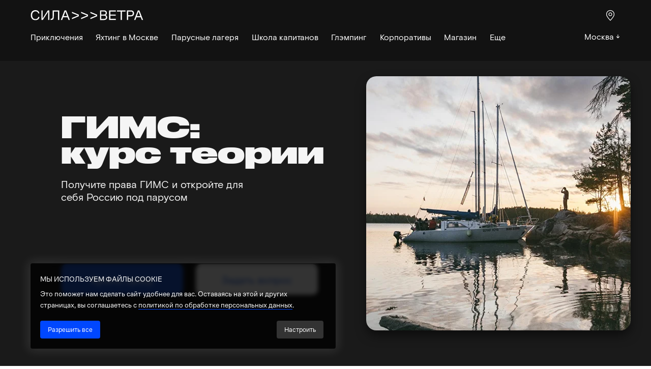

--- FILE ---
content_type: text/html; charset=UTF-8
request_url: https://silavetra.com/school/russia
body_size: 44445
content:
<!DOCTYPE html> <html> <head> <meta charset="utf-8" /> <meta http-equiv="Content-Type" content="text/html; charset=utf-8" /> <meta name="viewport" content="width=device-width, initial-scale=1.0" /> <!--metatextblock--> <title>Курс теории ГИМС онлайн - обучение на управление маломерными судами</title> <meta name="description" content="Хотите иметь возможность путешествовать на яхте в России? Сила Ветра проводит обучение на судоводителей. Наш онлайн курс подготовит вас для получения прав ГИМС." /> <meta property="og:url" content="https://silavetra.com/school/russia" /> <meta property="og:title" content="Теория ГИМС " /> <meta property="og:description" content="Получите права ГИМС и откройте для себя Россию под парусом" /> <meta property="og:type" content="website" /> <meta property="og:image" content="https://static.tildacdn.com/tild6134-6335-4335-b337-343936643438/SENY4996-2-2.jpg" /> <link rel="canonical" href="https://silavetra.com/school/russia"> <!--/metatextblock--> <meta name="format-detection" content="telephone=no" /> <meta http-equiv="x-dns-prefetch-control" content="on"> <link rel="dns-prefetch" href="https://ws.tildacdn.com"> <link rel="dns-prefetch" href="https://static.tildacdn.com"> <link rel="shortcut icon" href="https://static.tildacdn.com/tild3462-6238-4437-a263-353930383936/faviconwhitetransp_VRm_icon.ico" type="image/x-icon" /> <!-- Assets --> <script src="https://neo.tildacdn.com/js/tilda-fallback-1.0.min.js" async charset="utf-8"></script> <link rel="stylesheet" href="https://static.tildacdn.com/css/tilda-grid-3.0.min.css" type="text/css" media="all" onerror="this.loaderr='y';"/> <link rel="stylesheet" href="https://static.tildacdn.com/ws/project14247/tilda-blocks-page10279212.min.css?t=1761077126" type="text/css" media="all" onerror="this.loaderr='y';" /> <link rel="stylesheet" href="https://static.tildacdn.com/css/tilda-animation-2.0.min.css" type="text/css" media="all" onerror="this.loaderr='y';" /> <link rel="stylesheet" href="https://static.tildacdn.com/css/tilda-popup-1.1.min.css" type="text/css" media="print" onload="this.media='all';" onerror="this.loaderr='y';" /> <noscript><link rel="stylesheet" href="https://static.tildacdn.com/css/tilda-popup-1.1.min.css" type="text/css" media="all" /></noscript> <link rel="stylesheet" href="https://static.tildacdn.com/css/tilda-forms-1.0.min.css" type="text/css" media="all" onerror="this.loaderr='y';" /> <link rel="stylesheet" type="text/css" href="/custom.css?t=1761077126"> <script nomodule src="https://static.tildacdn.com/js/tilda-polyfill-1.0.min.js" charset="utf-8"></script> <script type="text/javascript">function t_onReady(func) {if(document.readyState!='loading') {func();} else {document.addEventListener('DOMContentLoaded',func);}}
function t_onFuncLoad(funcName,okFunc,time) {if(typeof window[funcName]==='function') {okFunc();} else {setTimeout(function() {t_onFuncLoad(funcName,okFunc,time);},(time||100));}}function t396_initialScale(t){var e=document.getElementById("rec"+t);if(e){var i=e.querySelector(".t396__artboard");if(i){window.tn_scale_initial_window_width||(window.tn_scale_initial_window_width=document.documentElement.clientWidth);var a=window.tn_scale_initial_window_width,r=[],n,l=i.getAttribute("data-artboard-screens");if(l){l=l.split(",");for(var o=0;o<l.length;o++)r[o]=parseInt(l[o],10)}else r=[320,480,640,960,1200];for(var o=0;o<r.length;o++){var d=r[o];a>=d&&(n=d)}var _="edit"===window.allrecords.getAttribute("data-tilda-mode"),c="center"===t396_getFieldValue(i,"valign",n,r),s="grid"===t396_getFieldValue(i,"upscale",n,r),w=t396_getFieldValue(i,"height_vh",n,r),g=t396_getFieldValue(i,"height",n,r),u=!!window.opr&&!!window.opr.addons||!!window.opera||-1!==navigator.userAgent.indexOf(" OPR/");if(!_&&c&&!s&&!w&&g&&!u){var h=parseFloat((a/n).toFixed(3)),f=[i,i.querySelector(".t396__carrier"),i.querySelector(".t396__filter")],v=Math.floor(parseInt(g,10)*h)+"px",p;i.style.setProperty("--initial-scale-height",v);for(var o=0;o<f.length;o++)f[o].style.setProperty("height","var(--initial-scale-height)");t396_scaleInitial__getElementsToScale(i).forEach((function(t){t.style.zoom=h}))}}}}function t396_scaleInitial__getElementsToScale(t){return t?Array.prototype.slice.call(t.children).filter((function(t){return t&&(t.classList.contains("t396__elem")||t.classList.contains("t396__group"))})):[]}function t396_getFieldValue(t,e,i,a){var r,n=a[a.length-1];if(!(r=i===n?t.getAttribute("data-artboard-"+e):t.getAttribute("data-artboard-"+e+"-res-"+i)))for(var l=0;l<a.length;l++){var o=a[l];if(!(o<=i)&&(r=o===n?t.getAttribute("data-artboard-"+e):t.getAttribute("data-artboard-"+e+"-res-"+o)))break}return r}window.TN_SCALE_INITIAL_VER="1.0",window.tn_scale_initial_window_width=null;</script> <script src="https://static.tildacdn.com/js/jquery-1.10.2.min.js" charset="utf-8" onerror="this.loaderr='y';"></script> <script src="https://static.tildacdn.com/js/tilda-scripts-3.0.min.js" charset="utf-8" defer onerror="this.loaderr='y';"></script> <script src="https://static.tildacdn.com/ws/project14247/tilda-blocks-page10279212.min.js?t=1761077126" charset="utf-8" async onerror="this.loaderr='y';"></script> <script src="https://static.tildacdn.com/js/tilda-lazyload-1.0.min.js" charset="utf-8" async onerror="this.loaderr='y';"></script> <script src="https://static.tildacdn.com/js/tilda-animation-2.0.min.js" charset="utf-8" async onerror="this.loaderr='y';"></script> <script src="https://static.tildacdn.com/js/tilda-zero-1.1.min.js" charset="utf-8" async onerror="this.loaderr='y';"></script> <script src="https://static.tildacdn.com/js/tilda-popup-1.0.min.js" charset="utf-8" async onerror="this.loaderr='y';"></script> <script src="https://static.tildacdn.com/js/tilda-forms-1.0.min.js" charset="utf-8" async onerror="this.loaderr='y';"></script> <script src="https://static.tildacdn.com/js/tilda-menu-1.0.min.js" charset="utf-8" async onerror="this.loaderr='y';"></script> <script src="https://static.tildacdn.com/js/tilda-animation-ext-1.0.min.js" charset="utf-8" async onerror="this.loaderr='y';"></script> <script src="https://static.tildacdn.com/js/tilda-animation-sbs-1.0.min.js" charset="utf-8" async onerror="this.loaderr='y';"></script> <script src="https://static.tildacdn.com/js/tilda-zero-scale-1.0.min.js" charset="utf-8" async onerror="this.loaderr='y';"></script> <script src="https://static.tildacdn.com/js/tilda-zero-top-shift-1.0.min.js" charset="utf-8" async onerror="this.loaderr='y';"></script> <script src="https://static.tildacdn.com/js/tilda-skiplink-1.0.min.js" charset="utf-8" async onerror="this.loaderr='y';"></script> <script src="https://static.tildacdn.com/js/tilda-events-1.0.min.js" charset="utf-8" async onerror="this.loaderr='y';"></script> <!-- nominify begin --><script>
    mindbox = window.mindbox || function() { mindbox.queue.push(arguments); };
    mindbox.queue = mindbox.queue || [];
    mindbox('create');
</script> <script src="https://api.mindbox.ru/scripts/v1/tracker.js" async></script> <script type="text/javascript">var __cs = __cs || []; __cs.push(["setCsAccount", "B_cfO4VfidToAxe53W7HA5SMXAr7c3cN"]);</script> <script type="text/javascript" async src="https://app.uiscom.ru/static/cs.min.js"></script> <!-- Carrot quest BEGIN --> <script type="text/javascript">!function(){function t(t,e){return function(){window.carrotquestasync.push(t,arguments)}}if("undefined"==typeof carrotquest){var e=document.createElement("script");e.type="text/javascript",e.async=!0,e.src="//cdn.carrotquest.io/api.min.js",document.getElementsByTagName("head")[0].appendChild(e),window.carrotquest={},window.carrotquestasync=[],carrotquest.settings={};for(var n=["connect","track","identify","auth","oth","onReady","addCallback","removeCallback","trackMessageInteraction"],a=0;a<n.length;a++)carrotquest[n[a]]=t(n[a])}}(),carrotquest.connect("35713-15d4bff46a4afed4241939c67a");</script> <!-- Carrot quest END --> <meta name="yandex-verification" content="855d46ce8492dec7" /> <meta name="google-site-verification" content="aJ0_t8tTEeDYClX3an2Vsb04cREg7JhaRyIkMJcP0HI" /><!-- nominify end --><script type="text/javascript">window.dataLayer=window.dataLayer||[];</script> <!-- Google Tag Manager --> <script type="text/javascript">(function(w,d,s,l,i){w[l]=w[l]||[];w[l].push({'gtm.start':new Date().getTime(),event:'gtm.js'});var f=d.getElementsByTagName(s)[0],j=d.createElement(s),dl=l!='dataLayer'?'&l='+l:'';j.async=true;j.src='https://www.googletagmanager.com/gtm.js?id='+i+dl;f.parentNode.insertBefore(j,f);})(window,document,'script','dataLayer','GTM-WNT639D');</script> <!-- End Google Tag Manager --> <script type="text/javascript">(function() {if((/bot|google|yandex|baidu|bing|msn|duckduckbot|teoma|slurp|crawler|spider|robot|crawling|facebook/i.test(navigator.userAgent))===false&&typeof(sessionStorage)!='undefined'&&sessionStorage.getItem('visited')!=='y'&&document.visibilityState){var style=document.createElement('style');style.type='text/css';style.innerHTML='@media screen and (min-width: 980px) {.t-records {opacity: 0;}.t-records_animated {-webkit-transition: opacity ease-in-out .2s;-moz-transition: opacity ease-in-out .2s;-o-transition: opacity ease-in-out .2s;transition: opacity ease-in-out .2s;}.t-records.t-records_visible {opacity: 1;}}';document.getElementsByTagName('head')[0].appendChild(style);function t_setvisRecs(){var alr=document.querySelectorAll('.t-records');Array.prototype.forEach.call(alr,function(el) {el.classList.add("t-records_animated");});setTimeout(function() {Array.prototype.forEach.call(alr,function(el) {el.classList.add("t-records_visible");});sessionStorage.setItem("visited","y");},400);}
document.addEventListener('DOMContentLoaded',t_setvisRecs);}})();</script></head> <body class="t-body" style="margin:0;"> <!--allrecords--> <div id="allrecords" class="t-records" data-hook="blocks-collection-content-node" data-tilda-project-id="14247" data-tilda-page-id="10279212" data-tilda-page-alias="school/russia" data-tilda-formskey="6d35476f6179c1e4c9f80bf4e67ff872" data-tilda-stat-scroll="yes" data-tilda-lazy="yes" data-tilda-root-zone="com" data-tilda-project-headcode="yes" data-tilda-ts="y" data-tilda-project-country="RU"> <!--header--> <header id="t-header" class="t-records" data-hook="blocks-collection-content-node" data-tilda-project-id="14247" data-tilda-page-id="71433" data-tilda-page-alias="header" data-tilda-formskey="6d35476f6179c1e4c9f80bf4e67ff872" data-tilda-stat-scroll="yes" data-tilda-lazy="yes" data-tilda-root-zone="com" data-tilda-project-headcode="yes" data-tilda-ts="y" data-tilda-project-country="RU"> <!-- Брови акций --> <div id="rec913230739" class="r t-rec t-rec_pt_0 t-rec_pb_0 uc-header" style="padding-top:0px;padding-bottom:0px;background-color:#121212; " data-animationappear="off" data-record-type="396" data-bg-color="#121212"> <!-- T396 --> <style>#rec913230739 .t396__artboard {position:fixed;width:100%;left:0;top:0;z-index:990;}#rec913230739 .t396__artboard {height:100px;background-color:#121212;}#rec913230739 .t396__filter {height:100px;}#rec913230739 .t396__carrier{height:100px;background-position:center top;background-attachment:scroll;background-size:cover;background-repeat:no-repeat;}@media screen and (max-width:1199px) {#rec913230739 .t396__artboard,#rec913230739 .t396__filter,#rec913230739 .t396__carrier {height:50px;}#rec913230739 .t396__filter {}#rec913230739 .t396__carrier {background-attachment:scroll;}}@media screen and (max-width:959px) {#rec913230739 .t396__artboard,#rec913230739 .t396__filter,#rec913230739 .t396__carrier {}#rec913230739 .t396__filter {}#rec913230739 .t396__carrier {background-attachment:scroll;}}@media screen and (max-width:639px) {#rec913230739 .t396__artboard,#rec913230739 .t396__filter,#rec913230739 .t396__carrier {}#rec913230739 .t396__filter {}#rec913230739 .t396__carrier {background-attachment:scroll;}}@media screen and (max-width:479px) {#rec913230739 .t396__artboard,#rec913230739 .t396__filter,#rec913230739 .t396__carrier {}#rec913230739 .t396__filter {}#rec913230739 .t396__carrier {background-attachment:scroll;}}#rec913230739 .tn-elem[data-elem-id="1619776958940"]{color:#ffffff;text-align:right;z-index:3;top:60px;left:calc(50% - 600px + 1015px);width:165px;height:25px;}#rec913230739 .tn-elem[data-elem-id="1619776958940"] .tn-atom{color:#ffffff;font-size:16px;font-family:'BasisGrotesquePro',Arial,sans-serif;line-height:1.25;font-weight:400;border-width:1px;border-radius:10px 10px 10px 10px;background-position:center center;border-color:transparent ;border-style:solid ;transition:background-color 0.2s ease-in-out,color 0.2s ease-in-out,border-color 0.2s ease-in-out;}@media (hover),(min-width:0\0) {#rec913230739 .tn-elem[data-elem-id="1619776958940"] .tn-atom:hover {}#rec913230739 .tn-elem[data-elem-id="1619776958940"] .tn-atom:hover {color:#205cdc;}}@media screen and (max-width:1199px) {#rec913230739 .tn-elem[data-elem-id="1619776958940"] {display:table;top:12px;left:calc(50% - 480px + 705px);}}@media screen and (max-width:959px) {#rec913230739 .tn-elem[data-elem-id="1619776958940"] {display:table;top:12px;left:calc(50% - 320px + 385px);}}@media screen and (max-width:639px) {#rec913230739 .tn-elem[data-elem-id="1619776958940"] {display:table;top:12px;left:calc(50% - 240px + 230px);}}@media screen and (max-width:479px) {#rec913230739 .tn-elem[data-elem-id="1619776958940"] {display:table;top:12px;left:calc(50% - 160px + 72px);width:165px;height:25px;}#rec913230739 .tn-elem[data-elem-id="1619776958940"] {text-align:center;}}#rec913230739 .tn-elem[data-elem-id="1649142081904"] {z-index:3;top:5px;left:calc(50% - 600px + 1140px);width:40px;height:auto;}@media (min-width:1200px) {#rec913230739 .tn-elem.t396__elem--anim-hidden[data-elem-id="1649142081904"] {opacity:0;}}#rec913230739 .tn-elem[data-elem-id="1649142081904"] .tn-atom {border-radius:0px 0px 0px 0px;background-position:center center;border-color:transparent ;border-style:solid ;}#rec913230739 .tn-elem[data-elem-id="1649142081904"] .tn-atom__img {border-radius:0px 0px 0px 0px;object-position:center center;}@media screen and (max-width:1199px) {#rec913230739 .tn-elem[data-elem-id="1649142081904"] {display:table;top:0px;left:calc(50% - 480px + 880px);height:auto;}}@media screen and (max-width:959px) {#rec913230739 .tn-elem[data-elem-id="1649142081904"] {display:table;top:0px;left:calc(50% - 320px + 560px);height:auto;}}@media screen and (max-width:639px) {#rec913230739 .tn-elem[data-elem-id="1649142081904"] {display:table;top:0px;left:calc(50% - 240px + 400px);height:auto;}}@media screen and (max-width:479px) {#rec913230739 .tn-elem[data-elem-id="1649142081904"] {display:table;top:0px;left:calc(50% - 160px + 250px);height:auto;}}#rec913230739 .tn-elem[data-elem-id="1743075663855"] {z-index:3;top:5px;left:calc(50% - 600px + 1180px);width:40px;height:auto;}@media (min-width:1200px) {#rec913230739 .tn-elem.t396__elem--anim-hidden[data-elem-id="1743075663855"] {opacity:0;}}#rec913230739 .tn-elem[data-elem-id="1743075663855"] .tn-atom {border-radius:0px 0px 0px 0px;opacity:0;background-position:center center;border-color:transparent ;border-style:solid ;}#rec913230739 .tn-elem[data-elem-id="1743075663855"] .tn-atom__img {border-radius:0px 0px 0px 0px;object-position:center center;}@media screen and (max-width:1199px) {#rec913230739 .tn-elem[data-elem-id="1743075663855"] {display:table;top:16px;left:calc(50% - 480px + 926px);width:24px;height:auto;}#rec913230739 .tn-elem[data-elem-id="1743075663855"] .tn-atom {background-size:cover;opacity:1;-webkit-transform:rotate(0deg);-moz-transform:rotate(0deg);transform:rotate(0deg);}}@media screen and (max-width:959px) {#rec913230739 .tn-elem[data-elem-id="1743075663855"] {display:table;top:16px;left:calc(50% - 320px + 606px);height:auto;}}@media screen and (max-width:639px) {#rec913230739 .tn-elem[data-elem-id="1743075663855"] {display:table;top:16px;left:calc(50% - 240px + 447px);height:auto;}}@media screen and (max-width:479px) {#rec913230739 .tn-elem[data-elem-id="1743075663855"] {display:table;top:16px;left:calc(50% - 160px + 295px);height:auto;}}#rec913230739 .tn-elem[data-elem-id="1742978229504"] {z-index:3;top:0px;left:calc(50% - 600px + 0px);width:1px;height:auto;}#rec913230739 .tn-elem[data-elem-id="1742978229504"] .tn-atom {border-radius:0px 0px 0px 0px;opacity:0;background-position:center center;border-color:transparent ;border-style:solid ;}#rec913230739 .tn-elem[data-elem-id="1742978229504"] .tn-atom__img {border-radius:0px 0px 0px 0px;object-position:center center;}@media screen and (max-width:1199px) {#rec913230739 .tn-elem[data-elem-id="1742978229504"] {display:table;top:19px;left:calc(50% - 480px + 10px);width:44px;height:auto;}#rec913230739 .tn-elem[data-elem-id="1742978229504"] .tn-atom {background-size:cover;opacity:1;}}@media screen and (max-width:959px) {#rec913230739 .tn-elem[data-elem-id="1742978229504"] {display:table;top:15px;left:calc(50% - 320px + 10px);width:68px;height:auto;}}@media screen and (max-width:639px) {#rec913230739 .tn-elem[data-elem-id="1742978229504"] {display:table;height:auto;}}@media screen and (max-width:479px) {#rec913230739 .tn-elem[data-elem-id="1742978229504"] {display:table;top:16px;left:calc(50% - 160px + 0px);width:61px;height:auto;}}#rec913230739 .tn-elem[data-elem-id="1742978229497"] {z-index:3;top:-4px;left:calc(50% - 600px + -2px);width:267px;height:auto;}#rec913230739 .tn-elem[data-elem-id="1742978229497"] .tn-atom {border-radius:0px 0px 0px 0px;background-position:center center;border-color:transparent ;border-style:solid ;}#rec913230739 .tn-elem[data-elem-id="1742978229497"] .tn-atom__img {border-radius:0px 0px 0px 0px;object-position:center center;}@media screen and (max-width:1199px) {#rec913230739 .tn-elem[data-elem-id="1742978229497"] {display:table;top:0px;left:calc(50% - 480px + 5px);width:1px;height:auto;}#rec913230739 .tn-elem[data-elem-id="1742978229497"] .tn-atom {background-size:cover;opacity:0;}}@media screen and (max-width:959px) {#rec913230739 .tn-elem[data-elem-id="1742978229497"] {display:table;height:auto;}}@media screen and (max-width:639px) {#rec913230739 .tn-elem[data-elem-id="1742978229497"] {display:table;height:auto;}}@media screen and (max-width:479px) {#rec913230739 .tn-elem[data-elem-id="1742978229497"] {display:table;height:auto;}}#rec913230739 .tn-elem[data-elem-id="1665072106893"] {z-index:3;top:63px;left:calc(50% - 600px + 19px);width:1040px;height:81px;}#rec913230739 .tn-elem[data-elem-id="1665072106893"] .tn-atom{background-position:center center;border-color:transparent ;border-style:solid ;}@media screen and (max-width:1199px) {#rec913230739 .tn-elem[data-elem-id="1665072106893"] {display:table;}}@media screen and (max-width:959px) {#rec913230739 .tn-elem[data-elem-id="1665072106893"] {display:table;}}@media screen and (max-width:639px) {#rec913230739 .tn-elem[data-elem-id="1665072106893"] {display:table;}}@media screen and (max-width:479px) {#rec913230739 .tn-elem[data-elem-id="1665072106893"] {display:table;}}</style> <div class='t396'> <div class="t396__artboard" data-artboard-recid="913230739" data-artboard-screens="320,480,640,960,1200" data-artboard-height="100" data-artboard-valign="center" data-artboard-upscale="grid" data-artboard-pos="fixed" data-artboard-fixed-shift="y" data-artboard-height-res-960="50"> <div class="t396__carrier" data-artboard-recid="913230739"></div> <div class="t396__filter" data-artboard-recid="913230739"></div> <div class='t396__elem tn-elem geo_city_label tn-elem__9132307391619776958940' data-elem-id='1619776958940' data-elem-type='button' data-field-top-value="60" data-field-left-value="1015" data-field-height-value="25" data-field-width-value="165" data-field-axisy-value="top" data-field-axisx-value="left" data-field-container-value="grid" data-field-topunits-value="px" data-field-leftunits-value="px" data-field-heightunits-value="px" data-field-widthunits-value="px" data-field-fontsize-value="16" data-field-top-res-320-value="12" data-field-left-res-320-value="72" data-field-height-res-320-value="25" data-field-width-res-320-value="165" data-field-top-res-480-value="12" data-field-left-res-480-value="230" data-field-top-res-640-value="12" data-field-left-res-640-value="385" data-field-top-res-960-value="12" data-field-left-res-960-value="705"> <a class='tn-atom' href="#popup:geoblock"><span data-replace-key='city'>Москва ↓</span></a> </div> <div class='t396__elem tn-elem tn-elem__9132307391649142081904 ' data-elem-id='1649142081904' data-elem-type='image' data-field-top-value="5" data-field-left-value="1140" data-field-height-value="50" data-field-width-value="40" data-field-axisy-value="top" data-field-axisx-value="left" data-field-container-value="grid" data-field-topunits-value="px" data-field-leftunits-value="px" data-field-heightunits-value="px" data-field-widthunits-value="px" data-animate-sbs-event="hover" data-animate-sbs-opts="[{'ti':0,'mx':0,'my':0,'sx':1,'sy':1,'op':1,'ro':0,'bl':'0','ea':'','dt':0},{'ti':0,'mx':0,'my':0,'sx':1,'sy':1,'op':1,'ro':0,'bl':'0','ea':'','dt':0},{'ti':200,'mx':0,'my':0,'sx':1,'sy':1,'op':0.75,'ro':0,'bl':'0','ea':'','dt':0}]" data-field-filewidth-value="40" data-field-fileheight-value="50" data-field-lazyoff-value="y" data-field-heightmode-value="hug" data-field-top-res-320-value="0" data-field-left-res-320-value="250" data-field-height-res-320-value="50" data-field-top-res-480-value="0" data-field-left-res-480-value="400" data-field-height-res-480-value="50" data-field-top-res-640-value="0" data-field-left-res-640-value="560" data-field-height-res-640-value="50" data-field-top-res-960-value="0" data-field-left-res-960-value="880" data-field-height-res-960-value="50"> <a class='tn-atom' href="https://silavetra.com/#contacts"> <img class='tn-atom__img' src='https://static.tildacdn.com/tild6665-6338-4839-a537-316639313364/sv-contacts.svg' alt='Контакты' imgfield='tn_img_1649142081904' /> </a> </div> <div class='t396__elem tn-elem tn-elem__9132307391743075663855 ' data-elem-id='1743075663855' data-elem-type='image' data-field-top-value="5" data-field-left-value="1180" data-field-height-value="32" data-field-width-value="40" data-field-axisy-value="top" data-field-axisx-value="left" data-field-container-value="grid" data-field-topunits-value="px" data-field-leftunits-value="px" data-field-heightunits-value="px" data-field-widthunits-value="px" data-animate-sbs-event="hover" data-animate-sbs-opts="[{'ti':0,'mx':0,'my':0,'sx':1,'sy':1,'op':1,'ro':0,'bl':'0','ea':'','dt':0},{'ti':0,'mx':0,'my':0,'sx':1,'sy':1,'op':1,'ro':0,'bl':'0','ea':'','dt':0},{'ti':200,'mx':0,'my':0,'sx':1,'sy':1,'op':0.75,'ro':0,'bl':'0','ea':'','dt':0}]" data-field-filewidth-value="21" data-field-fileheight-value="17" data-field-lazyoff-value="y" data-field-heightmode-value="hug" data-field-top-res-320-value="16" data-field-left-res-320-value="295" data-field-height-res-320-value="19" data-field-top-res-480-value="16" data-field-left-res-480-value="447" data-field-height-res-480-value="19" data-field-top-res-640-value="16" data-field-left-res-640-value="606" data-field-height-res-640-value="19" data-field-top-res-960-value="16" data-field-left-res-960-value="926" data-field-height-res-960-value="19" data-field-width-res-960-value="24"> <a class='tn-atom' href="#headeropen"> <img class='tn-atom__img' src='https://static.tildacdn.com/tild3737-3564-4866-a239-386231323166/__1.svg' alt='Открыть меню' imgfield='tn_img_1743075663855' /> </a> </div> <div class='t396__elem tn-elem tn-elem__9132307391742978229504' data-elem-id='1742978229504' data-elem-type='image' data-field-top-value="0" data-field-left-value="0" data-field-width-value="1" data-field-axisy-value="top" data-field-axisx-value="left" data-field-container-value="grid" data-field-topunits-value="px" data-field-leftunits-value="px" data-field-heightunits-value="px" data-field-widthunits-value="px" data-field-filewidth-value="54" data-field-fileheight-value="16" data-field-heightmode-value="hug" data-field-top-res-320-value="16" data-field-left-res-320-value="0" data-field-height-res-320-value="18" data-field-width-res-320-value="61" data-field-height-res-480-value="20" data-field-top-res-640-value="15" data-field-left-res-640-value="10" data-field-height-res-640-value="20" data-field-width-res-640-value="68" data-field-top-res-960-value="19" data-field-left-res-960-value="10" data-field-height-res-960-value="13" data-field-width-res-960-value="44"> <a class='tn-atom' href="/"> <img class='tn-atom__img t-img' data-original='https://static.tildacdn.com/tild3565-3063-4562-b330-313836613834/_.svg'
src='https://static.tildacdn.com/tild3565-3063-4562-b330-313836613834/_.svg'
alt='' imgfield='tn_img_1742978229504'
/> </a> </div> <div class='t396__elem tn-elem tn-elem__9132307391742978229497' data-elem-id='1742978229497' data-elem-type='image' data-field-top-value="-4" data-field-left-value="-2" data-field-height-value="67" data-field-width-value="267" data-field-axisy-value="top" data-field-axisx-value="left" data-field-container-value="grid" data-field-topunits-value="px" data-field-leftunits-value="px" data-field-heightunits-value="px" data-field-widthunits-value="px" data-field-filewidth-value="286" data-field-fileheight-value="72" data-field-lazyoff-value="y" data-field-heightmode-value="hug" data-field-top-res-960-value="0" data-field-left-res-960-value="5" data-field-width-res-960-value="1"> <a class='tn-atom' href="/"> <img class='tn-atom__img' src='https://static.tildacdn.com/tild6533-3964-4565-a131-363031313965/_.svg' alt='' imgfield='tn_img_1742978229497' /> </a> </div> <div class='t396__elem tn-elem tn-elem__9132307391665072106893' data-elem-id='1665072106893' data-elem-type='html' data-field-top-value="63" data-field-left-value="19" data-field-height-value="81" data-field-width-value="1040" data-field-axisy-value="top" data-field-axisx-value="left" data-field-container-value="grid" data-field-topunits-value="px" data-field-leftunits-value="px" data-field-heightunits-value="px" data-field-widthunits-value="px"> <div class='tn-atom tn-atom__html'> <style>#menu .sv-header__list{padding-left:0;list-style-type:none;margin-left:-10px;}#menu .sv-header__item{display:inline-block;}#menu .sv-header__link{color:#fff;transition:background-color 0.2s ease-in-out,color 0.2s ease-in-out,border-color 0.2s ease-in-out;font-size:16px;font-family:'BasisGrotesquePro',Arial,sans-serif;padding:3px 10.8px;border-radius:5px;}#menu .sv-header__link:hover{color:#bfbfbf;}#menu .sv-header__list .active--link{background-color:#1A1A1A;}</style> <nav id="menu" class="sv-header__menu"> <ul class="sv-header__list"> <li class="sv-header__item"> <a class="sv-header__link" href="/travel">Приключения</a> </li> <li class="sv-header__item"> <a class="sv-header__link" href="/city">Яхтинг в городе</a> </li> <li class="sv-header__item"> <a class="sv-header__link" href="/travel#nlm384717700-button6">Парусные лагеря</a> </li> <li class="sv-header__item"> <a class="sv-header__link" href="/school">Школа капитанов</a> </li> <li class="sv-header__item"> <a class="sv-header__link" href="/glamping">Глэмпинг</a> </li> <li class="sv-header__item"> <a class="sv-header__link" href="/corporate">Корпоративы</a> </li> <li class="sv-header__item"> <a class="sv-header__link" href="https://shop.silavetra.com">Магазин</a> </li> <li class="sv-header__item"> <a class="sv-header__link" href="#headeropen">Еще</a> </li> </ul> </nav> <script>var path=window.location.pathname;$('.sv-header__link').each(function() {if($(this).attr('href').includes(path)&&path!=='/') {$(this).addClass('active--link')}});</script> </div> </div> </div> </div> <script>t_onFuncLoad('t396__updateTopShift',function() {t396__updateTopShift('913230739');});t_onReady(function() {t_onFuncLoad('t396_init',function() {t396_init('913230739');});});</script> <!-- /T396 --> </div> <div id="rec432029691" class="r t-rec t-rec_pt_0 t-rec_pb_0 t-rec_pb-res-480_0" style="padding-top:0px;padding-bottom:0px;background-color:#121212; " data-animationappear="off" data-record-type="396" data-bg-color="#121212"> <!-- T396 --> <style>#rec432029691 .t396__artboard {height:20px;background-color:#121212;}#rec432029691 .t396__filter {height:20px;}#rec432029691 .t396__carrier{height:20px;background-position:center center;background-attachment:scroll;background-size:cover;background-repeat:no-repeat;}@media screen and (max-width:1199px) {#rec432029691 .t396__artboard,#rec432029691 .t396__filter,#rec432029691 .t396__carrier {height:20px;}#rec432029691 .t396__filter {}#rec432029691 .t396__carrier {background-attachment:scroll;}}@media screen and (max-width:959px) {#rec432029691 .t396__artboard,#rec432029691 .t396__filter,#rec432029691 .t396__carrier {height:20px;}#rec432029691 .t396__filter {}#rec432029691 .t396__carrier {background-attachment:scroll;}}@media screen and (max-width:639px) {#rec432029691 .t396__artboard,#rec432029691 .t396__filter,#rec432029691 .t396__carrier {height:20px;}#rec432029691 .t396__filter {}#rec432029691 .t396__carrier {background-attachment:scroll;}}@media screen and (max-width:479px) {#rec432029691 .t396__artboard,#rec432029691 .t396__filter,#rec432029691 .t396__carrier {height:20px;}#rec432029691 .t396__filter {}#rec432029691 .t396__carrier {background-attachment:scroll;}}</style> <div class='t396'> <div class="t396__artboard" data-artboard-recid="432029691" data-artboard-screens="320,480,640,960,1200" data-artboard-height="20" data-artboard-valign="center" data-artboard-upscale="grid" data-artboard-height-res-320="20" data-artboard-height-res-480="20" data-artboard-height-res-640="20" data-artboard-height-res-960="20"> <div class="t396__carrier" data-artboard-recid="432029691"></div> <div class="t396__filter" data-artboard-recid="432029691"></div> </div> </div> <script>t_onReady(function() {t_onFuncLoad('t396_init',function() {t396_init('432029691');});});</script> <!-- /T396 --> </div> <div id="rec726142024" class="r t-rec uc-header-popup" style=" " data-animationappear="off" data-record-type="390"> <div class="t390"> <div
class="t-popup" data-tooltip-hook="#popup:geoblock"
role="dialog"
aria-modal="true"
tabindex="-1"
style="background-color: rgba(26,26,26,0.90);"> <div class="t-popup__close t-popup__block-close"> <button
type="button"
class="t-popup__close-wrapper t-popup__block-close-button"
aria-label="Закрыть диалоговое окно"> <svg role="presentation" class="t-popup__close-icon" width="23px" height="23px" viewBox="0 0 23 23" version="1.1" xmlns="http://www.w3.org/2000/svg" xmlns:xlink="http://www.w3.org/1999/xlink"> <g stroke="none" stroke-width="1" fill="#ffffff" fill-rule="evenodd"> <rect transform="translate(11.313708, 11.313708) rotate(-45.000000) translate(-11.313708, -11.313708) " x="10.3137085" y="-3.6862915" width="2" height="30"></rect> <rect transform="translate(11.313708, 11.313708) rotate(-315.000000) translate(-11.313708, -11.313708) " x="10.3137085" y="-3.6862915" width="2" height="30"></rect> </g> </svg> </button> </div> <div class="t-popup__container t-width t-width_6" style="background-color:#ffffff;"> <div class="t390__wrapper t-align_center"> <div class="t390__uptitle t-uptitle t-uptitle_xs"><p style="text-align: center;"><strong style="font-size: 30px; font-family: BasisGrotesquePro;">Выберите город</strong></p></div> <div class="t390__descr t-descr t-descr_xs"><div style="line-height: 40px;" data-customstyle="yes"><p style="text-align: center;"><a href="#msk" style="color: rgb(26, 26, 26); font-family: BasisGrotesquePro; font-size: 20px; font-weight: 400;">Москва</a></p><p style="text-align: center;"><a href="#spb" style="color: rgb(26, 26, 26); font-family: BasisGrotesquePro; font-size: 20px; font-weight: 400;">Санкт-Петербург</a></p><p style="text-align: center;"><a href="#nn" style="color: rgb(26, 26, 26); font-family: BasisGrotesquePro; font-size: 20px; font-weight: 400;">Нижний Новгород</a></p><p style="text-align: center;"><a href="#yar" style="color: rgb(26, 26, 26); font-family: BasisGrotesquePro; font-size: 20px; font-weight: 400;">Ярославль</a></p><p style="text-align: center;"><a href="#vl" style="color: rgb(26, 26, 26); border-bottom-width: 0px; border-bottom-style: solid; border-bottom-color: transparent; box-shadow: none; text-decoration: none; font-family: BasisGrotesquePro; font-size: 20px; font-weight: 400;">Владивосток</a></p><p style="text-align: center;"><a href="#sch" style="color: rgb(26, 26, 26); font-size: 20px; font-weight: 400;">Сочи</a></p><p style="text-align: center;"><a href="#kzn" style="font-size: 20px; font-family: BasisGrotesquePro; font-weight: 200; color: rgb(0, 0, 0);">Казань</a></p><p style="text-align: center;"><a href="#dub" style="color: rgb(26, 26, 26); font-weight: 400; font-family: BasisGrotesquePro; font-size: 20px;">Дубай</a></p></div></div> </div> </div> </div> </div> <script type="text/javascript">t_onReady(function(){var rec=document.querySelector('#rec726142024');if(!rec) return;rec.setAttribute('data-animationappear','off');rec.style.opacity=1;t_onFuncLoad('t390_initPopup',function() {t390_initPopup('726142024');});});</script> <style> @media screen and (min-width:480px){#rec726142024 .t390__uptitle{font-size:30px;line-height:1;}}#rec726142024 .t390__title{font-size:16px;line-height:1.25;color:#888888;padding-bottom:10px;}</style> </div> <div id="rec432027560" class="r t-rec t-rec_pt_0 t-rec_pb_0 uc-burger-menu" style="padding-top:0px;padding-bottom:0px; " data-animationappear="off" data-record-type="450"> <!-- t450 --> <div id="nav432027560marker"></div> <div class="t450__overlay"> <div class="t450__overlay_bg"
style="background-color:#121212; opacity:0.80;"> </div> </div> <div id="nav432027560" class="t450 " data-tooltip-hook="#headeropen"
style="background-color: #121212;"> <button type="button"
class="t450__close-button t450__close t450_opened "
style="background-color: #121212;"
aria-label="Закрыть меню"> <div class="t450__close_icon" style="color:#ffffff;"> <span></span> <span></span> <span></span> <span></span> </div> </button> <div class="t450__container t-align_left"> <div class="t450__top"> <nav class="t450__menu"> <ul role="list" class="t450__list t-menu__list"> <li class="t450__list_item"> <a class="t-menu__link-item "
href="/travel" data-menu-submenu-hook="" data-menu-item-number="1">
Приключения
</a> </li> <li class="t450__list_item"> <a class="t-menu__link-item "
href="/city" data-menu-submenu-hook="" data-menu-item-number="2">
Яхтинг в городе
</a> </li> <li class="t450__list_item"> <a class="t-menu__link-item "
href="/travel#nlm384717700-button6" data-menu-submenu-hook="" data-menu-item-number="3">
Парусные лагеря
</a> </li> <li class="t450__list_item"> <a class="t-menu__link-item "
href="/events" data-menu-submenu-hook="" data-menu-item-number="4">
События
</a> </li> <li class="t450__list_item"> <a class="t-menu__link-item "
href="/school" data-menu-submenu-hook="" data-menu-item-number="5">
Школа капитанов
</a> </li> <li class="t450__list_item"> <a class="t-menu__link-item "
href="/charter" data-menu-submenu-hook="" data-menu-item-number="6">
Аренда яхт
</a> </li> <li class="t450__list_item"> <a class="t-menu__link-item "
href="/glamping" data-menu-submenu-hook="" data-menu-item-number="7">
Глэмпинг
</a> </li> <li class="t450__list_item"> <a class="t-menu__link-item "
href="/corporate" data-menu-submenu-hook="" data-menu-item-number="8">
Корпоративные регаты
</a> </li> <li class="t450__list_item"> <a class="t-menu__link-item "
href="/certificate" data-menu-submenu-hook="" data-menu-item-number="9">
Подарочные сертификаты
</a> </li> <li class="t450__list_item"> <a class="t-menu__link-item "
href="/abonement" data-menu-submenu-hook="" data-menu-item-number="10">
Абонемент
</a> </li> <li class="t450__list_item"> <a class="t-menu__link-item "
href="https://shop.silavetra.com/" data-menu-submenu-hook="" data-menu-item-number="11">
Магазин
</a> </li> <li class="t450__list_item"> <a class="t-menu__link-item "
href="/magazine" data-menu-submenu-hook="" data-menu-item-number="12">
Журнал
</a> </li> <li class="t450__list_item"> <a class="t-menu__link-item "
href="/kids" data-menu-submenu-hook="" data-menu-item-number="13">
Детский клуб
</a> </li> <li class="t450__list_item"> <a class="t-menu__link-item "
href="https://fram.club/" data-menu-submenu-hook="" data-menu-item-number="14">
FRAM
</a> </li> <li class="t450__list_item"> <a class="t-menu__link-item "
href="https://silavetra.com/#contacts" data-menu-submenu-hook="" data-menu-item-number="15">
Контакты
</a> </li> </ul> </nav> </div> <div class="t450__rightside"> </div> </div> </div> <script>t_onReady(function() {var rec=document.querySelector('#rec432027560');if(!rec) return;rec.setAttribute('data-animationappear','off');rec.style.opacity=1;t_onFuncLoad('t450_initMenu',function() {t450_initMenu('432027560');});});</script> <style>#rec432027560 .t-menu__link-item{-webkit-transition:color 0.3s ease-in-out,opacity 0.3s ease-in-out;transition:color 0.3s ease-in-out,opacity 0.3s ease-in-out;}#rec432027560 .t-menu__link-item.t-active:not(.t978__menu-link){opacity:1 !important;}#rec432027560 .t-menu__link-item:not(.t-active):not(.tooltipstered):hover{opacity:0.7 !important;}#rec432027560 .t-menu__link-item:not(.t-active):not(.tooltipstered):focus-visible{opacity:0.7 !important;}@supports (overflow:-webkit-marquee) and (justify-content:inherit){#rec432027560 .t-menu__link-item,#rec432027560 .t-menu__link-item.t-active{opacity:1 !important;}}</style> <style> #rec432027560 a.t-menu__link-item{color:#ffffff;font-weight:400;font-family:'BasisGrotesquePro';}</style> <style> #rec432027560 .t450__right_langs_lang a{color:#ffffff;font-weight:400;font-family:'BasisGrotesquePro';}</style> </div> <div id="rec974446606" class="r t-rec" style=" " data-animationappear="off" data-record-type="131"> <!-- T123 --> <div class="t123"> <div class="t-container_100 "> <div class="t-width t-width_100 "> <!-- nominify begin --> <script>
    $('.uc-burger-menu').addClass('uc-header');
</script> <!-- Скрипт гео-механики --> <script src="https://booking.sila-vetra.bask.ws/js/new-geo.js"></script> <!-- Код первого попапа --> <style>
    .uc-header-popup .t-uptitle {
        letter-spacing: 0;
        margin-bottom: 20px;
    }
    
    .uc-header-popup .t-popup__container {
        border-radius: 20px;
        width: 360px;
    }
    
    .uc-header-popup .t390__descr p:hover {
        background-color: #f5f5f5;
        border-radius: 10px;
    }
    
    @media screen and (max-width: 640px){
        .uc-header-popup .t390__wrapper {
            padding: 40px 20px;
        }
        
        .uc-header-popup .t-popup__container {
            width: 320px;
        }
    }
    
    .uc-header-popup .t390__wrapper a {
        border: none !important;
        box-shadow: none !important;
    }
    
</style> <!-- добавим класс t-active активному пункту меню --> <script>
    $(function () {
    var current_url = window.location.pathname;
 
    $('.uc-header .t-menu__link-item').each(function () {
        var link = $(this).find('a').attr('href');
 
        if (current_url == link) {
            $(this).addClass('t-active');
        }
    });
});
</script> <!-- покрасим активный пункт меню --> <style>
    .t-active {
        background-color: #2a2a2a;
        border-radius: 5px;
    }
    
    .uc-header .t-active {
        padding: 0 0;
    }
</style> <!-- модификация бургера --> <style>
    .uc-burger-menu .t450 {
        max-width: 320px;
    }

    .uc-burger-menu .t450__container {
        padding: 60px 40px 40px;
    }

    .uc-burger-menu .t450__close {
        top: 10px;
        right: 10px;
    }
    
    .uc-burger-menu .t450__list_item {
        font-size: 16px;
        line-height: 1.55;
    }
    
    .uc-burger-menu .t-menu__link-item {
        padding: 0 10px;
        margin-left: -10px;
    }
    
    .uc-burger-menu .t450__right_social_links_item svg {
        height: 40px;
        width: 40px;
    }
    
    @media screen and (max-width: 1200px) {
        .uc-burger-menu .t450__close {
            top: 5px;
            right: 5px;
        }
    } 
    
    @media screen and (max-width: 480px) {
        .uc-burger-menu .t450 {
            max-width: 100%;
        }
        
        .uc-burger-menu .t450__container {
            padding: 25px 0;
            margin: auto;
            width: 320px;
        }
        
        .uc-burger-menu .t450__rightside {
            left: 0;
        }
        
        .uc-burger-menu .t450__right_social_links_item svg {
            height: 50px;
            width: 50px;
        }
        
        .uc-burger-menu .t450__right_langs {
            margin-top: 15px;
        }
        
        .uc-burger-menu .t450__right_langs_lang {
            margin-right: 0px;
            font-size: 16px;
            line-height: 1.25;
        }
    } 
</style> <!-- nominify end --> </div> </div> </div> </div> <!-- Баннер cookie --> <div id="rec1028212716" class="r t-rec" style=" " data-animationappear="off" data-record-type="972"> <!-- T972 --> <div class="t972 "> <div class="t972__banner"> <div class="t972__title t-name t-name_xs" field="title"></div> <div class="t972__text t-descr t-descr_xxs" field="text"><span style="font-weight: 200; line-height: 36px;">МЫ ИСПОЛЬЗУЕМ ФАЙЛЫ COOKIE</span><br /><span style="font-weight: 200;">Это поможет нам сделать сайт удобнее для&nbsp;вас. Оставаясь на&nbsp;этой и&nbsp;других страницах, вы&nbsp;соглашаетесь с </span><a href="https://silavetra.com/legal/personal-data" style="color: rgb(255, 255, 255); border-bottom: 1px solid rgb(0, 71, 255); box-shadow: none; text-decoration: none; font-weight: 200;">политикой по&nbsp;обработке персональных данных</a><span style="font-weight: 200;">.</span></div> <div class="t972__buttons"> <button
class="t-btn t-btnflex t-btnflex_type_button t-btnflex_xs t972__accept-btn"
type="button"> <span class="t-btnflex__text">Разрешить все</span> <style>#rec1028212716 .t-btnflex.t-btnflex_type_button {color:#ffffff;background-color:#0047ff;border-style:none !important;border-radius:4px;box-shadow:none !important;font-family:BasisGrotesquePro;font-weight:200;transition-duration:0.2s;transition-property:background-color,color,border-color,box-shadow,opacity,transform;transition-timing-function:ease-in-out;}@media (hover:hover) {#rec1028212716 .t-btnflex.t-btnflex_type_button:not(.t-animate_no-hover):hover {color:#ffffff !important;background-color:#1a1aff !important;}#rec1028212716 .t-btnflex.t-btnflex_type_button:not(.t-animate_no-hover):focus-visible {color:#ffffff !important;background-color:#1a1aff !important;}}</style> </button> <button
class="t-btn t-btnflex t-btnflex_type_button2 t-btnflex_xs t972__settings-btn"
type="button"> <span class="t-btnflex__text">Настроить</span> <style>#rec1028212716 .t-btnflex.t-btnflex_type_button2 {color:#ffffff;background-color:#333333;border-style:none !important;border-radius:4px;box-shadow:none !important;font-family:BasisGrotesquePro;font-weight:200;transition-duration:0.2s;transition-property:background-color,color,border-color,box-shadow,opacity,transform;transition-timing-function:ease-in-out;}@media (hover:hover) {#rec1028212716 .t-btnflex.t-btnflex_type_button2:not(.t-animate_no-hover):hover {color:#ffffff !important;background-color:#1a1aff !important;}#rec1028212716 .t-btnflex.t-btnflex_type_button2:not(.t-animate_no-hover):focus-visible {color:#ffffff !important;background-color:#1a1aff !important;}}</style> </button> </div> </div> <div class="t972__settings"> <div class="t972__settings-header t-text t-text_xs t-text_weight_plus"> <svg role="presentation" xmlns="http://www.w3.org/2000/svg" width="19" height="14" viewBox="0 0 19 14" fill="none"
class="t972__settings-arrow"> <g opacity="0.5"> <line x1="19" y1="7" x2="1" y2="7" stroke="#ffffff" /> <path d="M7.2069 1L1 6.89655L7.2069 12.7931" stroke="#ffffff" /> </g> </svg> <span field="title" class="t-name_xs" style="color: rgba(255,255,255,0.5);font-family:BasisGrotesquePro;"></span> </div> <div class="t972__settings-body"> <div class="t972__settings-title t-name t-name_lg" style="color:#ffffff;font-family:BasisGrotesquePro;" field="title1"><strong style="line-height: 36px; font-weight: 200;">НАСТРОЙКА ФАЙЛОВ COOKIE</strong></div> <div class="t972__settings-text t-descr t-descr_xs" style="color:#ffffff;font-family:BasisGrotesquePro;" field="text1"><span style="font-weight: 200;">Мы&nbsp;используем файлы cookie разного типа, часть из&nbsp;них необходима для корректной работы сайта и&nbsp;устанавливаются автоматически. Другие файлы опциональны, их&nbsp;можно настроить.</span></div> <form class="t972__categories"> <div class="t972__category"> <div class="t972__category-header"> <div class="t972__category-btn"> <div class="t972__line t972__line_vertical" style="background-color:#ffffff;"></div> <div class="t972__line t972__line_horizontal" style="background-color:#ffffff;"></div> </div> <div class="t972__category-title t-name t-name_xs" style="color:#ffffff;font-family:BasisGrotesquePro;">Технические файлы</div> </div> <div class="t972__category-toggle"> <span class="t972__toggle-txt t972__category-enabled js_always-enabled t-text t-text_xs"></span> </div> <div class="t972__category-body t-descr t-descr_xxs" style="color:#ffffff;font-family:BasisGrotesquePro;">Эти файлы необходимы для правильной работы сайта и&nbsp;позволяют вам пользоваться его функционалом. Они устанавливаются в&nbsp;ответ на&nbsp;ваши запросы, например, при настройке параметров конфиденциальности, входе в&nbsp;систему или заполнении форм.</div> </div> <div class="t972__category"> <div class="t972__category-header"> <div class="t972__category-btn"> <div class="t972__line t972__line_vertical" style="background-color:#ffffff;"></div> <div class="t972__line t972__line_horizontal" style="background-color:#ffffff;"></div> </div> <div class="t972__category-title t-name t-name_xs" style="color:#ffffff;font-family:BasisGrotesquePro;">Аналитический файлы</div> </div> <div class="t972__category-toggle"> <span class="t972__toggle-txt t-text t-text_xs">Disabled</span> <label class="t972__toggle-label"> <input class="t972__toggle-input" name="cookie_type" value="analytics" type="checkbox"> <div class="t972__toggle-container"> <div class="t972__toggle-background"></div> <div class="t972__toggle-mark"></div> </div> </label> </div> <div class="t972__category-body t-descr t-descr_xxs" style="color:#ffffff;font-family:BasisGrotesquePro;">Эти файлы собирают информацию о&nbsp;том, как вы&nbsp;взаимодействуете с&nbsp;сайтом. Например, они помогают нам посчитать количество посетителей и&nbsp;просмотров страниц.</div> </div> <div class="t972__category"> <div class="t972__category-header"> <div class="t972__category-btn"> <div class="t972__line t972__line_vertical" style="background-color:#ffffff;"></div> <div class="t972__line t972__line_horizontal" style="background-color:#ffffff;"></div> </div> <div class="t972__category-title t-name t-name_xs" style="color:#ffffff;font-family:BasisGrotesquePro;">Рекламные файлы</div> </div> <div class="t972__category-toggle"> <span class="t972__toggle-txt t-text t-text_xs">Disabled</span> <label class="t972__toggle-label"> <input class="t972__toggle-input" name="cookie_type" value="advertising" type="checkbox"> <div class="t972__toggle-container"> <div class="t972__toggle-background"></div> <div class="t972__toggle-mark"></div> </div> </label> </div> <div class="t972__category-body t-descr t-descr_xxs" style="color:#ffffff;font-family:BasisGrotesquePro;">Эти файлы предоставляют рекламным компаниям информацию о&nbsp;вашей активности в&nbsp;интернете, чтобы предоставлять вам более релевантную рекламу или ограничить количество показов.</div> </div> </form> </div> <div class="t972__settings-footer"> <div
class="t-btn t-btnflex t-btnflex_type_button t-btnflex_xs t972__confirm-btn"
type="button"> <span class="t-btnflex__text">Подтвердить</span> <style>#rec1028212716 .t-btnflex.t-btnflex_type_button {color:#ffffff;background-color:#0047ff;border-style:none !important;border-radius:4px;box-shadow:none !important;font-family:BasisGrotesquePro;font-weight:200;transition-duration:0.2s;transition-property:background-color,color,border-color,box-shadow,opacity,transform;transition-timing-function:ease-in-out;}@media (hover:hover) {#rec1028212716 .t-btnflex.t-btnflex_type_button:not(.t-animate_no-hover):hover {color:#ffffff !important;background-color:#1a1aff !important;}#rec1028212716 .t-btnflex.t-btnflex_type_button:not(.t-animate_no-hover):focus-visible {color:#ffffff !important;background-color:#1a1aff !important;}}</style> </div> </div> </div> </div> <script>t_onReady(function() {setTimeout(function() {t_onFuncLoad('t972_init',function() {t972_init('1028212716');});},500);});</script> <style>#rec1028212716 .t972__banner,#rec1028212716 .t972__settings,#rec1028212716 .t972__settings-header,#rec1028212716 .t972__settings-footer{background-color:#000000;}#rec1028212716 .t972__title,#rec1028212716 .t972__text{color:#ffffff;font-family:BasisGrotesquePro;}#rec1028212716 .t972__toggle-input:checked + .t972__toggle-container .t972__toggle-mark{background-color:#ffffff;}#rec1028212716 .t972__toggle-input:checked + .t972__toggle-container .t972__toggle-background{background-color:#ffffff;}#rec1028212716 .t972__category-enabled{color:#ffffff;}#rec1028212716 .t972__category-enabled_always{color:#ffffff;}#rec1028212716 .t972{left:60px;right:unset;}#rec1028212716 .t972.t972_widgetview .t972__widget{align-items:flex-start;}@media screen and (max-width:640px){#rec1028212716 .t972.t972_widgetview{left:10px !important;right:unset !important;align-items:flex-start;}#rec1028212716 .t972:not(.t972_widgetview){bottom:0 !important;right:0 !important;left:0 !important;}#rec1028212716 .t972__settings,#rec1028212716 .t972__banner{max-height:calc(100vh - 2 * 10px) !important;}}</style> <style>#rec1028212716 .t972__banner,#rec1028212716 .t972__settings {box-shadow:0px 0px 20px 5px rgba(255,255,255,0.1);}</style> <style> #rec1028212716 .t972__banner,#rec1028212716 .t972__settings{border-radius:4px;overflow:hidden;}@media (max-width:480px){#rec1028212716 .t972__banner,#rec1028212716 .t972__settings{border-radius:4px;overflow:hidden;}}</style> </div> <!-- Баннер «подписаться на почту» --> <div id="rec441500873" class="r t-rec" style=" " data-animationappear="off" data-record-type="131"> <!-- T123 --> <div class="t123"> <div class="t-container_100 "> <div class="t-width t-width_100 "> <!-- nominify begin --> <style>
/*нормальный z-индекс у кэррот-квеста*/
#carrotquest-messenger-collapsed-container {
    z-index: 99999 !important;
}

/*нормальный z-индекс у попапа*/
.uc-corner-pop {
    z-index: 999999 !important;
}

/*нормальная карточка*/
.t945 .t945__popup {
    border-radius: 20px;
}

.t945__container {
    padding: 30px 10px;
}


/*нормальный крестик*/
.t945 .t945__popup-close {
    top: 20px;
    right: 20px;
    width: 15px;
    height: 15px;
}

.t945 .t945__close-icon {
    width: 15px;
    height: 15px;
}


/*нормальный заголовок*/
.t945 .t-name_xl {
    font-size: 30px;
    line-height: 1;
}

.t945__title {
    margin-bottom: 10px;
}

/*нормальный подзаголовок*/
.t945 .t-descr_xs {
    font-size: 16px;
    line-height: 1.25;
}

.t945__descr {
    margin-bottom: 20px;
    padding-right: 10px;
}


/*нормальные инпуты*/
.t945 .t-descr_md {
    font-size: 16px;
    line-height: 1.25;
}

.t945 .t-input-title {
    padding-bottom: 5px;
}

.t945 .t-input {
    padding: 0 20px 2px;
    font-size: 20px;
    line-height: 1;
}

.t945 .t-input-group {
    margin-bottom: 15px;
}

.t945 .t-input-group:last-child {
    margin-bottom: 30px;
}

.t945 .t-submit {
    font-size: 20px;
    padding-left: 40px;
    padding-right: 40px;
    padding-bottom: 2px;
    font-weight: 400;
}


/*нормальный футер*/
.t945__text {
    margin-top: 15px;
}

.t945 .t-text_xs {
    font-size: 12px;
    line-height: 1.25;
}

.t945 .t-align_center {
    text-align: left;
}


@media screen and (max-width: 1200px) {
    .t945 .t945__popup {
        width: 320px;
    }

    .t945__container {
        padding: 20px 0;
    }

    .t-name_xl {
        font-size: 20px;
        line-height: 1;
    }

    .t945__title {
        margin-top: 10px;
    }

    .t945 .t-descr_xs {
        font-size: 16px;
    }

    .t945 .t945__descr {
        margin-bottom: 20px;
        padding-right: 0;
    }

    .t945 .t-descr_md {
        font-size: 12px;
    }

    .t945 .t-input {
        height: 50px;
        padding: 0 15px 2px;
        font-size: 16px;
    }

    .t945 .t-submit {
        height: 50px;
        font-size: 16px;
    }

    .t945 .t-text_xs {
        font-size: 12px;
    }
}

@media screen and (max-width: 640px) {
    .t945 .t945__popup {
        border-radius: 20px 20px 0 0;
    }
    
    .t945 .t945__title {
        margin-bottom: 10px;
        margin-top: 10px;
    }
    
    .t945 .t-name_xl {
        font-size: 20px;
        line-height: 1;
    }
    
    .t945 .t945__descr {
        margin-bottom: 20px;
    }
    
    .t945 .t-descr_xs {
        font-size: 16px;
        line-height: 1.25;
    }
    
    .t945 .t-descr_md {
        font-size: 12px;
        line-height: 1.25;
    }
    
    .t945 .t-text_xs {
        font-size: 12px;
        line-height: 1.25;
    }
}

/*отступ для cookie баннера*/

.t972__banner {padding-top: 8px !important; background-color:rgba(0, 0, 0, 0.8) !important;  backdrop-filter: blur(4px) !important;}
.t972__btn-secondary {margin-left: 17px !important;}
.t972__actions {justify-content: flex-start !important;}
.t972__settings-title {margin-top: 0px !important;}

@media screen and (max-width: 480px) {
    .t972 {left: 11px !important; width: calc(100% - 30px * 2) !important;}
}
    



</style> <!-- nominify end --> </div> </div> </div> </div> <div id="rec432027562" class="r t-rec" style=" " data-animationappear="off" data-record-type="804"> <!-- T804 --> <div class="t804"> <div class="t804_geo" data-nosnippet> <noindex> <div class='t_804_geo-datablock' style="display:none"> <div class='t_804_geo-key' field="cont">city</div> <div class='t_804_geo-default' field="text">Москва ↓</div> <div class='t_804_geo-data'> <div class='t_804_geo-data-0'> <div class='t_804_geo-value' field="li_string__1515755680397">Москва ↓ </div> <div class='t_804_geo-geoip' field="li_geokeys__1515755680397">RU,Moskva;RU,Moskovskaya Oblast</div> </div> <div class='t_804_geo-data-1'> <div class='t_804_geo-value' field="li_string__1619168062311">Петербург ↓</div> <div class='t_804_geo-geoip' field="li_geokeys__1619168062311">RU,Leningradskaya Oblast;RU,Sankt-Peterburg</div> </div> <div class='t_804_geo-data-2'> <div class='t_804_geo-value' field="li_string__1619168082793">Сочи ↓</div> <div class='t_804_geo-geoip' field="li_geokeys__1619168082793">RU,Krasnodarskiy Kray,Adler;RU,Krasnodarskiy Kray,Sochi;RU,Krasnodarskiy Kray,Tuapse</div> </div> <div class='t_804_geo-data-3'> <div class='t_804_geo-value' field="li_string__1619168097642">Геленджик ↓</div> <div class='t_804_geo-geoip' field="li_geokeys__1619168097642">RU,Krasnodarskiy Kray,Anapa;RU,Krasnodarskiy Kray,Gelendzhik;RU,Krasnodarskiy Kray,Krasnodar;RU,Krasnodarskiy Kray,Krymsk;RU,Krasnodarskiy Kray,Novorossiysk</div> </div> <div class='t_804_geo-data-4'> <div class='t_804_geo-value' field="li_string__1619778155058">Нижний ↓</div> <div class='t_804_geo-geoip' field="li_geokeys__1619778155058">RU,Nizhegorodskaya Oblast,Vilya;RU,Nizhegorodskaya Oblast,Arzamas;RU,Nizhegorodskaya Oblast,Balakhna;RU,Nizhegorodskaya Oblast,Bogorodsk;RU,Nizhegorodskaya Oblast,Bor;RU,Nizhegorodskaya Oblast,Vyksa;RU,Nizhegorodskaya Oblast,Gorodets;RU,Nizhegorodskaya Oblast,Dzerzhinsk;RU,Nizhegorodskaya Oblast,Zavolzh;RU,Nizhegorodskaya Oblast,Kstovo;RU,Nizhegorodskaya Oblast,Kulebaki;RU,Nizhegorodskaya Oblast,Lyskovo;RU,Nizhegorodskaya Oblast,Navashino;RU,Nizhegorodskaya Oblast,Nizhniy Novgorod;RU,Nizhegorodskaya Oblast,Pavlovo;RU,Nizhegorodskaya Oblast,Pervomaysk;RU,Nizhegorodskaya Oblast,Sarov;RU,Nizhegorodskaya Oblast,Semenov;RU,Nizhegorodskaya Oblast,Sergach;RU,Nizhegorodskaya Oblast,Uren;RU,Nizhegorodskaya Oblast,Shakhun</div> </div> <div class='t_804_geo-data-5'> <div class='t_804_geo-value' field="li_string__1620252778594">Минск ↓ </div> <div class='t_804_geo-geoip' field="li_geokeys__1620252778594">BY</div> </div> <div class='t_804_geo-data-6'> <div class='t_804_geo-value' field="li_string__1630999289480">Владивосток ↓ </div> <div class='t_804_geo-geoip' field="li_geokeys__1630999289480">RU,Primorskiy Kray;RU,Khabarovskiy Kray</div> </div> <div class='t_804_geo-data-7'> <div class='t_804_geo-value' field="li_string__1655381106776">Ярославль ↓ </div> <div class='t_804_geo-geoip' field="li_geokeys__1655381106776">RU,Yaroslavskaya Oblast</div> </div> <div class='t_804_geo-data-8'> <div class='t_804_geo-value' field="li_string__1711465235207">Дубай ↓ </div> <div class='t_804_geo-geoip' field="li_geokeys__1711465235207">AE,Abu Zaby;AE,Dubayy;AE,Ras al Khaymah;AE,Umm al Qaywayn;AE,Ash Shariqah;AE,Al Fujayrah</div> </div> <div class='t_804_geo-data-9'> <div class='t_804_geo-value' field="li_string__1714233194149">Казань ↓ </div> <div class='t_804_geo-geoip' field="li_geokeys__1714233194149">RU,Tatarstan,Almetyevsk;RU,Tatarstan,Yelabuga;RU,Tatarstan,Kazan;RU,Tatarstan,Leninogorsk;RU,Tatarstan,Mendeleyevsk;RU,Tatarstan,Naberezhnyye Chelny;RU,Tatarstan,Nizhnekamsk</div> </div> </div> </div> </noindex> </div> </div> <script>t_onReady(function() {t_onFuncLoad('t804_init',function() {t804_init('432027562');});});</script> </div> </header> <!--/header--> <div id="rec358081960" class="r t-rec" style=" " data-animationappear="off" data-record-type="394"> <style>#allrecords .t-text a:not(.t-card__link),#allrecords .t-descr a:not(.t-card__link),#allrecords .t-heading a:not(.t-card__link):not(.t-feed__link),#allrecords .t-title a:not(.t-card__link),#allrecords .t-impact-text a:not(.t-card__link),#allrecords .t-text-impact a:not(.t-card__link),#allrecords .t-name:not(.t-feed__parts-switch-btn) a:not(.t794__typo):not(.t-menusub__link-item):not(.t-card__link):not(.t-feed__link),#allrecords .t396__elem[data-elem-type="text"] a,#allrecords .t-uptitle a:not(.t-card__link){color:#000000;font-weight:inherit;border-bottom:1px solid #205bdc;-webkit-box-shadow:inset 0px -1px 0px 0px #205bdc;-moz-box-shadow:inset 0px -1px 0px 0px #205bdc;box-shadow:inset 0px -1px 0px 0px #205bdc;}</style> </div> <div id="rec407857922" class="r t-rec t-rec_pt_30 t-rec_pt-res-480_30 t-rec_pb_90 t-rec_pb-res-480_30" style="padding-top:30px;padding-bottom:90px;background-color:#1a1a1a; " data-animationappear="off" data-record-type="396" data-bg-color="#1a1a1a"> <!-- T396 --> <style>#rec407857922 .t396__artboard {height:500px;background-color:#1a1a1a;overflow:visible;}#rec407857922 .t396__filter {height:500px;}#rec407857922 .t396__carrier{height:500px;background-position:center center;background-attachment:scroll;background-size:cover;background-repeat:no-repeat;}@media screen and (max-width:1199px) {#rec407857922 .t396__artboard,#rec407857922 .t396__filter,#rec407857922 .t396__carrier {height:480px;}#rec407857922 .t396__artboard {background-color:#1a1a1a;}#rec407857922 .t396__filter {}#rec407857922 .t396__carrier {background-attachment:scroll;}}@media screen and (max-width:959px) {#rec407857922 .t396__artboard,#rec407857922 .t396__filter,#rec407857922 .t396__carrier {height:765px;}#rec407857922 .t396__artboard {background-color:#1a1a1a;}#rec407857922 .t396__filter{}#rec407857922 .t396__carrier {background-position:right bottom;background-image:unset;background-attachment:scroll;}}@media screen and (max-width:639px) {#rec407857922 .t396__artboard,#rec407857922 .t396__filter,#rec407857922 .t396__carrier {height:745px;}#rec407857922 .t396__artboard {background-color:#1a1a1a;}#rec407857922 .t396__filter {}#rec407857922 .t396__carrier {background-attachment:scroll;}}@media screen and (max-width:479px) {#rec407857922 .t396__artboard,#rec407857922 .t396__filter,#rec407857922 .t396__carrier {height:510px;}#rec407857922 .t396__artboard {background-color:#1a1a1a;}#rec407857922 .t396__filter {}#rec407857922 .t396__carrier {background-attachment:scroll;}}#rec407857922 .tn-elem[data-elem-id="1640338293449"]{z-index:3;top:0px;left:calc(50% - 600px + 0px);width:100%;height:100%;}#rec407857922 .tn-elem[data-elem-id="1640338293449"] .tn-atom{border-width:0px;border-radius:20px 20px 20px 20px;background-position:center center;border-color:transparent ;border-style:solid ;}@media screen and (max-width:1199px) {}@media screen and (max-width:959px) {#rec407857922 .tn-elem[data-elem-id="1640338293449"] {width:100%;}}@media screen and (max-width:639px) {}@media screen and (max-width:479px) {}#rec407857922 .tn-elem[data-elem-id="1640338293454"]{z-index:4;top:0px;left:calc(50% + 600px - 580px + 0px);width:580px;height:77%;}#rec407857922 .tn-elem[data-elem-id="1640338293454"] .tn-atom {border-radius:0px 0px 0px 0px;background-color:#1a1a1a;background-position:center center;border-color:transparent ;border-style:solid ;}@media screen and (max-width:1199px) {#rec407857922 .tn-elem[data-elem-id="1640338293454"] {top:0px;left:calc(50% + 480px - 580px + 0px);width:450px;height:100%;}}@media screen and (max-width:959px) {#rec407857922 .tn-elem[data-elem-id="1640338293454"] {top:0px;left:calc(50% + 320px - 580px + 0px);width:100%;height:360px;}}@media screen and (max-width:639px) {}@media screen and (max-width:479px) {#rec407857922 .tn-elem[data-elem-id="1640338293454"] {top:0px;left:calc(50% + 160px - 580px + 0px);width:100px;height:210%;}}#rec407857922 .tn-elem[data-elem-id="1515229602277"]{color:#f5f5f5;z-index:5;top:calc(250px - 0px + -11px);left:calc(50% - 200px + 380px);width:400px;height:auto;}#rec407857922 .tn-elem[data-elem-id="1515229602277"] .tn-atom {vertical-align:middle;color:#f5f5f5;font-size:22px;font-family:'BasisGrotesquePro',Arial,sans-serif;line-height:1.5;font-weight:400;background-position:center center;border-color:transparent ;border-style:solid ;}@media screen and (max-width:1199px) {}@media screen and (max-width:959px) {}@media screen and (max-width:639px) {}@media screen and (max-width:479px) {}#rec407857922 .tn-elem[data-elem-id="1473846394122"]{color:#ffffff;text-align:center;z-index:6;top:calc(500px - 60px + -70px);left:calc(50% - 600px + 80px);width:240px;height:60px;}#rec407857922 .tn-elem[data-elem-id="1473846394122"] .tn-atom{color:#ffffff;font-size:20px;font-family:'BasisGrotesquePro',Arial,sans-serif;line-height:1;font-weight:400;border-radius:10px 10px 10px 10px;background-color:#205cdc;background-position:center center;border-color:transparent ;border-style:solid ;transition:background-color 0.2s ease-in-out,color 0.2s ease-in-out,border-color 0.2s ease-in-out;box-shadow:0px 10px 20px 0px rgba(26,26,26,0.5);}@media (hover),(min-width:0\0) {#rec407857922 .tn-elem[data-elem-id="1473846394122"] .tn-atom:hover {background-color:#0a49cf;background-image:none;}}@media screen and (max-width:1199px) {#rec407857922 .tn-elem[data-elem-id="1473846394122"] {top:calc(500px - 60px + -130px);left:calc(50% - 480px + 60px);}}@media screen and (max-width:959px) {#rec407857922 .tn-elem[data-elem-id="1473846394122"] {top:calc(500px - 60px + -110px);left:calc(50% - 320px + 40px);width:560px;height:60px;}#rec407857922 .tn-elem[data-elem-id="1473846394122"]{color:#ffffff;}#rec407857922 .tn-elem[data-elem-id="1473846394122"] .tn-atom{color:#ffffff;background-size:cover;}}@media screen and (max-width:639px) {#rec407857922 .tn-elem[data-elem-id="1473846394122"] {top:calc(500px - 60px + -90px);left:calc(50% - 240px + 20px);width:440px;height:60px;}#rec407857922 .tn-elem[data-elem-id="1473846394122"]{color:#ffffff;}#rec407857922 .tn-elem[data-elem-id="1473846394122"] .tn-atom{color:#ffffff;background-size:cover;}}@media screen and (max-width:479px) {#rec407857922 .tn-elem[data-elem-id="1473846394122"] {top:calc(500px - 60px + -85px);left:calc(50% - 160px + 15px);width:290px;}#rec407857922 .tn-elem[data-elem-id="1473846394122"]{color:#ffffff;}#rec407857922 .tn-elem[data-elem-id="1473846394122"] .tn-atom{color:#ffffff;background-size:cover;}}#rec407857922 .tn-elem[data-elem-id="1668427537471"]{color:#205cdc;text-align:center;z-index:7;top:calc(500px - 60px + -70px);left:calc(50% - 600px + 345px);width:240px;height:60px;}#rec407857922 .tn-elem[data-elem-id="1668427537471"] .tn-atom{color:#205cdc;font-size:20px;font-family:'BasisGrotesquePro',Arial,sans-serif;line-height:1;font-weight:400;border-radius:10px 10px 10px 10px;background-color:#ffffff;background-position:center center;border-color:transparent ;border-style:solid ;transition:background-color 0.2s ease-in-out,color 0.2s ease-in-out,border-color 0.2s ease-in-out;box-shadow:0px 10px 20px 0px rgba(26,26,26,0.5);}@media (hover),(min-width:0\0) {#rec407857922 .tn-elem[data-elem-id="1668427537471"] .tn-atom:hover {background-color:#f5f5f5;background-image:none;}#rec407857922 .tn-elem[data-elem-id="1668427537471"] .tn-atom:hover {color:#205cdc;}}@media screen and (max-width:1199px) {#rec407857922 .tn-elem[data-elem-id="1668427537471"] {top:calc(500px - 60px + -60px);left:calc(50% - 480px + 60px);}}@media screen and (max-width:959px) {#rec407857922 .tn-elem[data-elem-id="1668427537471"] {top:calc(500px - 60px + -40px);left:calc(50% - 320px + 40px);width:560px;height:60px;}#rec407857922 .tn-elem[data-elem-id="1668427537471"]{color:#205cdc;}#rec407857922 .tn-elem[data-elem-id="1668427537471"] .tn-atom{color:#205cdc;background-size:cover;}}@media screen and (max-width:639px) {#rec407857922 .tn-elem[data-elem-id="1668427537471"] {top:calc(500px - 60px + -20px);left:calc(50% - 240px + 20px);width:440px;height:60px;}#rec407857922 .tn-elem[data-elem-id="1668427537471"]{color:#205cdc;}#rec407857922 .tn-elem[data-elem-id="1668427537471"] .tn-atom{color:#205cdc;background-size:cover;}}@media screen and (max-width:479px) {#rec407857922 .tn-elem[data-elem-id="1668427537471"] {top:calc(500px - 60px + -15px);left:calc(50% - 160px + 15px);width:290px;}#rec407857922 .tn-elem[data-elem-id="1668427537471"]{color:#205cdc;}#rec407857922 .tn-elem[data-elem-id="1668427537471"] .tn-atom{color:#205cdc;background-size:cover;}}#rec407857922 .tn-elem[data-elem-id="1594217541788"]{color:#f5f5f5;z-index:8;top:80px;left:calc(50% - 600px + 80px);width:540px;height:auto;}#rec407857922 .tn-elem[data-elem-id="1594217541788"] .tn-atom {vertical-align:middle;color:#f5f5f5;font-size:55px;font-family:'BasisGrotesquePro',Arial,sans-serif;line-height:0.91;font-weight:900;background-position:center center;border-color:transparent ;border-style:solid ;}@media screen and (max-width:1199px) {#rec407857922 .tn-elem[data-elem-id="1594217541788"] {top:60px;left:calc(50% - 480px + 60px);width:450px;height:auto;}#rec407857922 .tn-elem[data-elem-id="1594217541788"] .tn-atom{font-size:44px;background-size:cover;}}@media screen and (max-width:959px) {#rec407857922 .tn-elem[data-elem-id="1594217541788"] {top:-285px;left:calc(50% - 320px + 40px);height:auto;}}@media screen and (max-width:639px) {#rec407857922 .tn-elem[data-elem-id="1594217541788"] {top:-265px;left:calc(50% - 240px + 30px);width:420px;height:auto;}#rec407857922 .tn-elem[data-elem-id="1594217541788"]{color:#f5f5f5;}#rec407857922 .tn-elem[data-elem-id="1594217541788"] .tn-atom{color:#f5f5f5;background-size:cover;}}@media screen and (max-width:479px) {#rec407857922 .tn-elem[data-elem-id="1594217541788"] {top:-225px;left:calc(50% - 160px + 15px);width:290px;height:auto;}#rec407857922 .tn-elem[data-elem-id="1594217541788"]{color:#f5f5f5;}#rec407857922 .tn-elem[data-elem-id="1594217541788"] .tn-atom{color:#f5f5f5;font-size:27px;line-height:0.93;background-size:cover;}}#rec407857922 .tn-elem[data-elem-id="1628341966603"]{color:#f5f5f5;z-index:9;top:200px;left:calc(50% - 600px + 80px);width:400px;height:auto;}#rec407857922 .tn-elem[data-elem-id="1628341966603"] .tn-atom {vertical-align:middle;color:#f5f5f5;font-size:20px;font-family:'BasisGrotesquePro',Arial,sans-serif;line-height:1.25;font-weight:400;background-position:center center;border-color:transparent ;border-style:solid ;}@media screen and (max-width:1199px) {#rec407857922 .tn-elem[data-elem-id="1628341966603"] {top:155px;left:calc(50% - 480px + 60px);width:320px;height:auto;}#rec407857922 .tn-elem[data-elem-id="1628341966603"] .tn-atom{font-size:16px;background-size:cover;}}@media screen and (max-width:959px) {#rec407857922 .tn-elem[data-elem-id="1628341966603"] {top:-230px;left:calc(50% - 320px + 40px);height:auto;}#rec407857922 .tn-elem[data-elem-id="1628341966603"]{color:#f5f5f5;}#rec407857922 .tn-elem[data-elem-id="1628341966603"] .tn-atom{color:#f5f5f5;background-size:cover;}}@media screen and (max-width:639px) {#rec407857922 .tn-elem[data-elem-id="1628341966603"] {top:-210px;left:calc(50% - 240px + 30px);height:auto;}#rec407857922 .tn-elem[data-elem-id="1628341966603"]{color:#f5f5f5;}#rec407857922 .tn-elem[data-elem-id="1628341966603"] .tn-atom{color:#f5f5f5;background-size:cover;}}@media screen and (max-width:479px) {#rec407857922 .tn-elem[data-elem-id="1628341966603"] {top:-175px;left:calc(50% - 160px + 15px);width:290px;height:auto;}#rec407857922 .tn-elem[data-elem-id="1628341966603"]{color:#f5f5f5;}#rec407857922 .tn-elem[data-elem-id="1628341966603"] .tn-atom{color:#f5f5f5;background-size:cover;}}#rec407857922 .tn-elem[data-elem-id="1640338714185"]{z-index:10;top:0px;left:calc(50% + 600px - 520px + 0px);width:520px;height:500px;}#rec407857922 .tn-elem[data-elem-id="1640338714185"] .tn-atom {border-radius:20px 20px 20px 20px;background-color:#2a2a2a;background-position:center center;background-size:cover;background-repeat:no-repeat;border-color:transparent ;border-style:solid ;box-shadow:0px 10px 20px 0px rgba(0,0,0,0.5);}@media screen and (max-width:1199px) {#rec407857922 .tn-elem[data-elem-id="1640338714185"] {top:0px;left:calc(50% + 480px - 520px + 0px);width:390px;height:480px;}}@media screen and (max-width:959px) {#rec407857922 .tn-elem[data-elem-id="1640338714185"] {top:0px;left:calc(50% + 320px - 520px + 0px);width:100%;height:320px;}#rec407857922 .tn-elem[data-elem-id="1640338714185"] .tn-atom {background-position:center center;background-size:cover;}}@media screen and (max-width:639px) {}@media screen and (max-width:479px) {#rec407857922 .tn-elem[data-elem-id="1640338714185"] {height:200px;border-radius:10px;}#rec407857922 .tn-elem[data-elem-id="1640338714185"] .tn-atom {background-position:center center;background-size:cover;border-radius:10px;box-shadow:0px 5px 10px 0px rgba(0,0,0,0.5);}}</style> <div class='t396'> <div class="t396__artboard" data-artboard-recid="407857922" data-artboard-screens="320,480,640,960,1200" data-artboard-height="500" data-artboard-valign="center" data-artboard-upscale="grid" data-artboard-ovrflw="visible" data-artboard-height-res-320="510" data-artboard-height-res-480="745" data-artboard-height-res-640="765" data-artboard-upscale-res-640="grid" data-artboard-height-res-960="480"> <div class="t396__carrier" data-artboard-recid="407857922"></div> <div class="t396__filter" data-artboard-recid="407857922"></div> <div class='t396__elem tn-elem tn-elem__4078579221640338293449 t-animate' data-elem-id='1640338293449' data-elem-type='shape' data-field-top-value="0" data-field-left-value="0" data-field-height-value="100" data-field-width-value="100" data-field-axisy-value="top" data-field-axisx-value="left" data-field-container-value="grid" data-field-topunits-value="px" data-field-leftunits-value="px" data-field-heightunits-value="%" data-field-widthunits-value="%" data-animate-style="fadein" data-animate-duration="0.5" data-animate-delay="0.6" data-field-width-res-640-value="100"> <div class='tn-atom'> </div> </div> <div class='t396__elem tn-elem tn-elem__4078579221640338293454' data-elem-id='1640338293454' data-elem-type='shape' data-field-top-value="0" data-field-left-value="0" data-field-height-value="77" data-field-width-value="580" data-field-axisy-value="top" data-field-axisx-value="right" data-field-container-value="grid" data-field-topunits-value="px" data-field-leftunits-value="px" data-field-heightunits-value="%" data-field-widthunits-value="px" data-field-top-res-320-value="0" data-field-left-res-320-value="0" data-field-height-res-320-value="210" data-field-width-res-320-value="100" data-field-top-res-640-value="0" data-field-left-res-640-value="0" data-field-height-res-640-value="360" data-field-width-res-640-value="100" data-field-heightunits-res-640-value="px" data-field-widthunits-res-640-value="%" data-field-top-res-960-value="0" data-field-left-res-960-value="0" data-field-height-res-960-value="100" data-field-width-res-960-value="450" data-field-axisx-res-960-value="right"> <div class='tn-atom'> </div> </div> <div class='t396__elem tn-elem tn-elem__4078579221515229602277' data-elem-id='1515229602277' data-elem-type='text' data-field-top-value="-11" data-field-left-value="380" data-field-width-value="400" data-field-axisy-value="center" data-field-axisx-value="center" data-field-container-value="grid" data-field-topunits-value="px" data-field-leftunits-value="px" data-field-heightunits-value="px" data-field-widthunits-value="px" data-field-textfit-value="autoheight" data-field-fontsize-value="22"> <h2 class='tn-atom'field='tn_text_1515229602277'></h2> </div> <div class='t396__elem tn-elem tn-elem__4078579221473846394122 t-animate' data-elem-id='1473846394122' data-elem-type='button' data-field-top-value="-70" data-field-left-value="80" data-field-height-value="60" data-field-width-value="240" data-field-axisy-value="bottom" data-field-axisx-value="left" data-field-container-value="grid" data-field-topunits-value="px" data-field-leftunits-value="px" data-field-heightunits-value="px" data-field-widthunits-value="px" data-animate-style="fadeindown" data-animate-duration="0.5" data-animate-delay="0.4" data-animate-distance="50" data-field-fontsize-value="20" data-field-top-res-320-value="-85" data-field-left-res-320-value="15" data-field-width-res-320-value="290" data-animate-delay-res-320="0" data-field-top-res-480-value="-90" data-field-left-res-480-value="20" data-field-height-res-480-value="60" data-field-width-res-480-value="440" data-field-top-res-640-value="-110" data-field-left-res-640-value="40" data-field-height-res-640-value="60" data-field-width-res-640-value="560" data-field-top-res-960-value="-130" data-field-left-res-960-value="60"> <a class='tn-atom' href="#book">Купить сразу</a> </div> <div class='t396__elem tn-elem tn-elem__4078579221668427537471 t-animate' data-elem-id='1668427537471' data-elem-type='button' data-field-top-value="-70" data-field-left-value="345" data-field-height-value="60" data-field-width-value="240" data-field-axisy-value="bottom" data-field-axisx-value="left" data-field-container-value="grid" data-field-topunits-value="px" data-field-leftunits-value="px" data-field-heightunits-value="px" data-field-widthunits-value="px" data-animate-style="fadeindown" data-animate-duration="0.5" data-animate-delay="0.4" data-animate-distance="50" data-field-fontsize-value="20" data-field-top-res-320-value="-15" data-field-left-res-320-value="15" data-field-width-res-320-value="290" data-animate-delay-res-320="0" data-field-top-res-480-value="-20" data-field-left-res-480-value="20" data-field-height-res-480-value="60" data-field-width-res-480-value="440" data-field-top-res-640-value="-40" data-field-left-res-640-value="40" data-field-height-res-640-value="60" data-field-width-res-640-value="560" data-field-top-res-960-value="-60" data-field-left-res-960-value="60"> <a class='tn-atom' href="#popup:myform">Задать вопрос</a> </div> <div class='t396__elem tn-elem tn-elem__4078579221594217541788 t-animate' data-elem-id='1594217541788' data-elem-type='text' data-field-top-value="80" data-field-left-value="80" data-field-height-value="100" data-field-width-value="540" data-field-axisy-value="top" data-field-axisx-value="left" data-field-container-value="grid" data-field-topunits-value="px" data-field-leftunits-value="px" data-field-heightunits-value="px" data-field-widthunits-value="px" data-animate-style="fadeindown" data-animate-duration="0.5" data-animate-distance="50" data-field-textfit-value="autoheight" data-field-fontsize-value="55" data-field-top-res-320-value="-225" data-field-left-res-320-value="15" data-field-width-res-320-value="290" data-animate-delay-res-320="0" data-field-fontsize-res-320-value="27" data-field-top-res-480-value="-265" data-field-left-res-480-value="30" data-field-width-res-480-value="420" data-field-top-res-640-value="-285" data-field-left-res-640-value="40" data-field-axisy-res-640-value="bottom" data-field-top-res-960-value="60" data-field-left-res-960-value="60" data-field-width-res-960-value="450" data-field-fontsize-res-960-value="44"> <h1 class='tn-atom'field='tn_text_1594217541788'>ГИМС:<br>курс теории</h1> </div> <div class='t396__elem tn-elem tn-elem__4078579221628341966603 t-animate' data-elem-id='1628341966603' data-elem-type='text' data-field-top-value="200" data-field-left-value="80" data-field-height-value="50" data-field-width-value="400" data-field-axisy-value="top" data-field-axisx-value="left" data-field-container-value="grid" data-field-topunits-value="px" data-field-leftunits-value="px" data-field-heightunits-value="px" data-field-widthunits-value="px" data-animate-style="fadeindown" data-animate-duration="0.5" data-animate-delay="0.2" data-animate-distance="50" data-field-textfit-value="autoheight" data-field-fontsize-value="20" data-field-top-res-320-value="-175" data-field-left-res-320-value="15" data-field-width-res-320-value="290" data-animate-delay-res-320="0" data-field-top-res-480-value="-210" data-field-left-res-480-value="30" data-field-top-res-640-value="-230" data-field-left-res-640-value="40" data-field-axisy-res-640-value="bottom" data-field-top-res-960-value="155" data-field-left-res-960-value="60" data-field-width-res-960-value="320" data-field-fontsize-res-960-value="16"> <h2 class='tn-atom'field='tn_text_1628341966603'>Получите права ГИМС и откройте для себя Россию под парусом</h2> </div> <div class='t396__elem tn-elem tn-elem__4078579221640338714185 t-animate' data-elem-id='1640338714185' data-elem-type='shape' data-field-top-value="0" data-field-left-value="0" data-field-height-value="500" data-field-width-value="520" data-field-axisy-value="top" data-field-axisx-value="right" data-field-container-value="grid" data-field-topunits-value="px" data-field-leftunits-value="px" data-field-heightunits-value="px" data-field-widthunits-value="px" data-animate-style="fadeindown" data-animate-duration="0.5" data-animate-delay="0.6" data-animate-distance="50" data-field-height-res-320-value="200" data-animate-delay-res-320="0" data-field-top-res-640-value="0" data-field-left-res-640-value="0" data-field-height-res-640-value="320" data-field-width-res-640-value="100" data-field-axisx-res-640-value="center" data-field-widthunits-res-640-value="%" data-field-top-res-960-value="0" data-field-left-res-960-value="0" data-field-height-res-960-value="480" data-field-width-res-960-value="390"> <div class='tn-atom t-bgimg' data-original="https://static.tildacdn.com/tild6531-6539-4630-b939-666234393836/IMG_69702.jpg"
aria-label='' role="img"> </div> </div> </div> </div> <script>t_onReady(function() {t_onFuncLoad('t396_init',function() {t396_init('407857922');});});</script> <!-- /T396 --> </div> <div id="rec513965255" class="r t-rec" style=" " data-animationappear="off" data-record-type="702"> <!-- T702 --> <div class="t702"> <div
class="t-popup" data-tooltip-hook="#popup:myform"
role="dialog"
aria-modal="true"
tabindex="-1"
aria-label="Остались вопросы?"> <div class="t-popup__close t-popup__block-close"> <button
type="button"
class="t-popup__close-wrapper t-popup__block-close-button"
aria-label="Закрыть диалоговое окно"> <svg role="presentation" class="t-popup__close-icon" width="23px" height="23px" viewBox="0 0 23 23" version="1.1" xmlns="http://www.w3.org/2000/svg" xmlns:xlink="http://www.w3.org/1999/xlink"> <g stroke="none" stroke-width="1" fill="#fff" fill-rule="evenodd"> <rect transform="translate(11.313708, 11.313708) rotate(-45.000000) translate(-11.313708, -11.313708) " x="10.3137085" y="-3.6862915" width="2" height="30"></rect> <rect transform="translate(11.313708, 11.313708) rotate(-315.000000) translate(-11.313708, -11.313708) " x="10.3137085" y="-3.6862915" width="2" height="30"></rect> </g> </svg> </button> </div> <style>@media screen and (max-width:560px){#rec513965255 .t-popup__close-icon g{fill:#ffffff !important;}}</style> <div class="t-popup__container t-width t-width_6" data-popup-type="702"> <img class="t702__img t-img"
src="https://thb.tildacdn.com/tild3038-3461-4362-b331-323139653531/-/empty/IMG_6970.jpg" data-original="https://static.tildacdn.com/tild3038-3461-4362-b331-323139653531/IMG_6970.jpg"
imgfield="img"
alt=""> <div class="t702__wrapper"> <div class="t702__text-wrapper t-align_center"> <div class="t702__title t-title t-title_xxs" id="popuptitle_513965255">Остались вопросы?</div> <div class="t702__descr t-descr t-descr_xs">Оставьте ваши контакты — мы свяжемся с вами в течение дня и ответим на все вопросы перед бронированием</div> </div> <form
id="form513965255" name='form513965255' role="form" action='' method='POST' data-formactiontype="2" data-inputbox=".t-input-group" 
class="t-form js-form-proccess t-form_inputs-total_3 " data-success-callback="t702_onSuccess"> <input type="hidden" name="formservices[]" value="c9134fee9430f9d329d5a7906473db57" class="js-formaction-services"> <input type="hidden" name="formservices[]" value="37fe4a710ffed505b00ae61aa720b9c2" class="js-formaction-services"> <input type="hidden" name="formservices[]" value="ad249d5556aaa4573f696f68a4163e4e" class="js-formaction-services"> <input type="hidden" name="formservices[]" value="80ef2660f4bd64fdafaffe7a32cd97cd" class="js-formaction-services"> <input type="hidden" name="formservices[]" value="4bea1e07bafe8d7acacc926c01c50272" class="js-formaction-services"> <input type="hidden" name="tildaspec-formname" tabindex="-1" value="call-me_gims"> <!-- @classes t-title t-text t-btn --> <div class="js-successbox t-form__successbox t-text t-text_md"
aria-live="polite"
style="display:none;" data-success-message="Успех! Мы свяжем с вами как можно скорее"></div> <div
class="t-form__inputsbox
t-form__inputsbox_vertical-form t-form__inputsbox_inrow "> <div
class=" t-input-group t-input-group_nm " data-input-lid="1495810354468" data-field-type="nm" data-field-name="Name"> <label
for='input_1495810354468'
class="t-input-title t-descr t-descr_md"
id="field-title_1495810354468" data-redactor-toolbar="no"
field="li_title__1495810354468"
style="color:;">Как вас зовут</label> <div class="t-input-block " style="border-radius:5px;"> <input
type="text"
autocomplete="name"
name="Name"
id="input_1495810354468"
class="t-input js-tilda-rule"
value=""
placeholder="Максим Пинигин" data-tilda-req="1" aria-required="true" data-tilda-rule="name"
aria-describedby="error_1495810354468"
style="color:#000000;border:1px solid #c9c9c9;border-radius:5px;"> </div> <div class="t-input-error" aria-live="polite" id="error_1495810354468"></div> </div> <div
class=" t-input-group t-input-group_ph " data-input-lid="1495810359387" data-field-async="true" data-field-type="ph" data-field-name="Phone"> <label
for='input_1495810359387'
class="t-input-title t-descr t-descr_md"
id="field-title_1495810359387" data-redactor-toolbar="no"
field="li_title__1495810359387"
style="color:;">Телефон для связи</label> <div class="t-input-block " style="border-radius:5px;"> <input
type="tel"
autocomplete="tel"
name="Phone"
id="input_1495810359387" data-phonemask-init="no" data-phonemask-id="513965255" data-phonemask-lid="1495810359387" data-phonemask-maskcountry="RU" class="t-input js-phonemask-input js-tilda-rule"
value=""
placeholder="+7(000)000-0000" data-tilda-req="1" aria-required="true" aria-describedby="error_1495810359387"
style="color:#000000;border:1px solid #c9c9c9;border-radius:5px;"> <script type="text/javascript">t_onReady(function() {t_onFuncLoad('t_loadJsFile',function() {t_loadJsFile('https://static.tildacdn.com/js/tilda-phone-mask-1.1.min.js',function() {t_onFuncLoad('t_form_phonemask_load',function() {var phoneMasks=document.querySelectorAll('#rec513965255 [data-phonemask-lid="1495810359387"]');t_form_phonemask_load(phoneMasks);});})})});</script> </div> <div class="t-input-error" aria-live="polite" id="error_1495810359387"></div> </div> <div
class=" t-input-group t-input-group_cb " data-input-lid="1661596087003" data-field-type="cb" data-field-name="Checkbox" data-default-value=y
> <div class="t-input-block " style="border-radius:5px;"> <label
class="t-checkbox__control t-checkbox__control_flex t-text t-text_xs"
style=""> <input
type="checkbox"
name="Checkbox"
value="yes"
class="t-checkbox js-tilda-rule"
checked data-tilda-req="1" aria-required="true"> <div
class="t-checkbox__indicator"></div> <span>Согласен с <a href="https://silavetra.com/legal" style="color: rgb(26, 26, 26); border-bottom: 1px solid rgb(32, 92, 220); box-shadow: none; text-decoration: none;">политикой конфиденциальности</a></span></label> </div> <div class="t-input-error" aria-live="polite" id="error_1661596087003"></div> </div> <div class="t-form__errorbox-middle"> <!--noindex--> <div
class="js-errorbox-all t-form__errorbox-wrapper"
style="display:none;" data-nosnippet
tabindex="-1"
aria-label="Ошибки при заполнении формы"> <ul
role="list"
class="t-form__errorbox-text t-text t-text_md"> <li class="t-form__errorbox-item js-rule-error js-rule-error-all"></li> <li class="t-form__errorbox-item js-rule-error js-rule-error-req"></li> <li class="t-form__errorbox-item js-rule-error js-rule-error-email"></li> <li class="t-form__errorbox-item js-rule-error js-rule-error-name"></li> <li class="t-form__errorbox-item js-rule-error js-rule-error-phone"></li> <li class="t-form__errorbox-item js-rule-error js-rule-error-minlength"></li> <li class="t-form__errorbox-item js-rule-error js-rule-error-string"></li> </ul> </div> <!--/noindex--> </div> <div class="t-form__submit"> <button
class="t-submit t-btnflex t-btnflex_type_submit t-btnflex_md"
type="submit"> <span class="t-btnflex__text">Отправить заявку</span> <style>#rec513965255 .t-btnflex.t-btnflex_type_submit {color:#ffffff;background-color:#000000;border-style:none !important;border-radius:5px;box-shadow:none !important;transition-duration:0.2s;transition-property:background-color,color,border-color,box-shadow,opacity,transform;transition-timing-function:ease-in-out;}</style> </button> </div> </div> <div class="t-form__errorbox-bottom"> <!--noindex--> <div
class="js-errorbox-all t-form__errorbox-wrapper"
style="display:none;" data-nosnippet
tabindex="-1"
aria-label="Ошибки при заполнении формы"> <ul
role="list"
class="t-form__errorbox-text t-text t-text_md"> <li class="t-form__errorbox-item js-rule-error js-rule-error-all"></li> <li class="t-form__errorbox-item js-rule-error js-rule-error-req"></li> <li class="t-form__errorbox-item js-rule-error js-rule-error-email"></li> <li class="t-form__errorbox-item js-rule-error js-rule-error-name"></li> <li class="t-form__errorbox-item js-rule-error js-rule-error-phone"></li> <li class="t-form__errorbox-item js-rule-error js-rule-error-minlength"></li> <li class="t-form__errorbox-item js-rule-error js-rule-error-string"></li> </ul> </div> <!--/noindex--> </div> </form> <style>#rec513965255 input::-webkit-input-placeholder {color:#000000;opacity:0.5;}#rec513965255 input::-moz-placeholder{color:#000000;opacity:0.5;}#rec513965255 input:-moz-placeholder {color:#000000;opacity:0.5;}#rec513965255 input:-ms-input-placeholder{color:#000000;opacity:0.5;}#rec513965255 textarea::-webkit-input-placeholder {color:#000000;opacity:0.5;}#rec513965255 textarea::-moz-placeholder{color:#000000;opacity:0.5;}#rec513965255 textarea:-moz-placeholder {color:#000000;opacity:0.5;}#rec513965255 textarea:-ms-input-placeholder{color:#000000;opacity:0.5;}</style> </div> </div> </div> </div> <script>t_onReady(function() {t_onFuncLoad('t702_initPopup',function() {t702_initPopup('513965255');});});</script> </div> <div id="rec408835288" class="r t-rec t-screenmax-640px" style=" " data-animationappear="off" data-record-type="943" data-screen-max="640px"> <!-- t943 --> <div class="t943"> <div class="t943__buttonwrapper t943__buttonwrapper_whole"> <a
class="t-btn t-btnflex t-btnflex_type_button t-btnflex_sm t943__btn t943__btn_hidden"
href="#book" data-appearoffset="600" data-hideoffset=""> <span class="t-btnflex__text">Перейти к бронированию</span> <style>#rec408835288 .t-btnflex.t-btnflex_type_button {color:#ffffff;background-color:#205cdc;border-style:none !important;box-shadow:none !important;font-family:BasisGrotesquePro;font-weight:400;transition-duration:0.2s;transition-property:background-color,color,border-color,box-shadow,opacity,transform;transition-timing-function:ease-in-out;}</style> </a> </div> </div> <script>t_onReady(function() {t_onFuncLoad('t943_init',function() {t943_init('408835288','yes');});});</script> </div> <div id="rec407877117" class="r t-rec t-rec_pb_30" style="padding-bottom:30px;background-color:#1a1a1a; " data-animationappear="off" data-record-type="396" data-bg-color="#1a1a1a"> <!-- T396 --> <style>#rec407877117 .t396__artboard {height:160px;background-color:#1a1a1a;}#rec407877117 .t396__filter {height:160px;}#rec407877117 .t396__carrier{height:160px;background-position:center center;background-attachment:scroll;background-size:cover;background-repeat:no-repeat;}@media screen and (max-width:1199px) {#rec407877117 .t396__artboard,#rec407877117 .t396__filter,#rec407877117 .t396__carrier {}#rec407877117 .t396__artboard {background-color:#1a1a1a;}#rec407877117 .t396__filter {}#rec407877117 .t396__carrier {background-attachment:scroll;}}@media screen and (max-width:959px) {#rec407877117 .t396__artboard,#rec407877117 .t396__filter,#rec407877117 .t396__carrier {}#rec407877117 .t396__artboard {background-color:#1a1a1a;}#rec407877117 .t396__filter {}#rec407877117 .t396__carrier {background-attachment:scroll;}}@media screen and (max-width:639px) {#rec407877117 .t396__artboard,#rec407877117 .t396__filter,#rec407877117 .t396__carrier {height:100px;}#rec407877117 .t396__artboard {background-color:#1a1a1a;}#rec407877117 .t396__filter {}#rec407877117 .t396__carrier {background-attachment:scroll;}}@media screen and (max-width:479px) {#rec407877117 .t396__artboard,#rec407877117 .t396__filter,#rec407877117 .t396__carrier {height:145px;}#rec407877117 .t396__artboard {background-color:#1a1a1a;}#rec407877117 .t396__filter {}#rec407877117 .t396__carrier {background-attachment:scroll;}}#rec407877117 .tn-elem[data-elem-id="1470210011265"]{color:#f5f5f5;z-index:3;top:0px;left:calc(50% - 600px + 20px);width:659px;height:auto;}#rec407877117 .tn-elem[data-elem-id="1470210011265"] .tn-atom{color:#f5f5f5;font-size:30px;font-family:'BasisGrotesquePro',Arial,sans-serif;line-height:1.33;font-weight:400;background-position:center center;border-color:transparent ;border-style:solid ;}@media screen and (max-width:1199px) {#rec407877117 .tn-elem[data-elem-id="1470210011265"] {top:0px;left:calc(50% - 480px + 10px);width:640px;height:auto;}}@media screen and (max-width:959px) {#rec407877117 .tn-elem[data-elem-id="1470210011265"] {top:0px;left:calc(50% - 320px + 10px);width:620px;height:auto;}}@media screen and (max-width:639px) {#rec407877117 .tn-elem[data-elem-id="1470210011265"] {top:0px;left:calc(50% - 240px + 10px);width:460px;height:auto;}#rec407877117 .tn-elem[data-elem-id="1470210011265"] .tn-atom{font-size:20px;line-height:1.25;background-size:cover;}}@media screen and (max-width:479px) {#rec407877117 .tn-elem[data-elem-id="1470210011265"] {top:0px;left:calc(50% - 160px + 0px);width:320px;height:auto;}}</style> <div class='t396'> <div class="t396__artboard" data-artboard-recid="407877117" data-artboard-screens="320,480,640,960,1200" data-artboard-height="160" data-artboard-valign="center" data-artboard-upscale="grid" data-artboard-height-res-320="145" data-artboard-height-res-480="100"> <div class="t396__carrier" data-artboard-recid="407877117"></div> <div class="t396__filter" data-artboard-recid="407877117"></div> <div class='t396__elem tn-elem tn-elem__4078771171470210011265 t-animate' data-elem-id='1470210011265' data-elem-type='text' data-field-top-value="0" data-field-left-value="20" data-field-width-value="659" data-field-axisy-value="top" data-field-axisx-value="left" data-field-container-value="grid" data-field-topunits-value="px" data-field-leftunits-value="px" data-field-heightunits-value="" data-field-widthunits-value="px" data-animate-style="fadeindown" data-animate-duration="0.5" data-animate-distance="50" data-field-fontsize-value="30" data-field-top-res-320-value="0" data-field-left-res-320-value="0" data-field-width-res-320-value="320" data-field-top-res-480-value="0" data-field-left-res-480-value="10" data-field-width-res-480-value="460" data-field-fontsize-res-480-value="20" data-field-top-res-640-value="0" data-field-left-res-640-value="10" data-field-width-res-640-value="620" data-field-top-res-960-value="0" data-field-left-res-960-value="10" data-field-width-res-960-value="640"> <div class='tn-atom'field='tn_text_1470210011265'>Школа капитанов Силы ветра приглашает всех, кто хочет встретить сезон с&nbsp;новыми возможностями, пройти теоретический курс ГИМС онлайн.</div> </div> </div> </div> <script>t_onReady(function() {t_onFuncLoad('t396_init',function() {t396_init('407877117');});});</script> <!-- /T396 --> </div> <div id="rec407883791" class="r t-rec t-rec_pb_30" style="padding-bottom:30px;background-color:#1a1a1a; " data-animationappear="off" data-record-type="396" data-bg-color="#1a1a1a"> <!-- T396 --> <style>#rec407883791 .t396__artboard {height:190px;background-color:#1a1a1a;overflow:visible;}#rec407883791 .t396__filter {height:190px;}#rec407883791 .t396__carrier{height:190px;background-position:center center;background-attachment:scroll;background-size:cover;background-repeat:no-repeat;}@media screen and (max-width:1199px) {#rec407883791 .t396__artboard,#rec407883791 .t396__filter,#rec407883791 .t396__carrier {height:180px;}#rec407883791 .t396__artboard {background-color:#1a1a1a;}#rec407883791 .t396__filter {}#rec407883791 .t396__carrier {background-attachment:scroll;}}@media screen and (max-width:959px) {#rec407883791 .t396__artboard,#rec407883791 .t396__filter,#rec407883791 .t396__carrier {height:190px;}#rec407883791 .t396__artboard {background-color:#1a1a1a;}#rec407883791 .t396__filter {}#rec407883791 .t396__carrier {background-attachment:scroll;}}@media screen and (max-width:639px) {#rec407883791 .t396__artboard,#rec407883791 .t396__filter,#rec407883791 .t396__carrier {height:170px;}#rec407883791 .t396__artboard {background-color:#1a1a1a;}#rec407883791 .t396__filter {}#rec407883791 .t396__carrier {background-attachment:scroll;}}@media screen and (max-width:479px) {#rec407883791 .t396__artboard,#rec407883791 .t396__filter,#rec407883791 .t396__carrier {height:210px;}#rec407883791 .t396__artboard {background-color:#1a1a1a;}#rec407883791 .t396__filter {}#rec407883791 .t396__carrier {background-attachment:scroll;}}#rec407883791 .tn-elem[data-elem-id="1640341042823"]{color:#f5f5f5;z-index:5;top:0px;left:calc(50% - 600px + 20px);width:660px;height:auto;}#rec407883791 .tn-elem[data-elem-id="1640341042823"] .tn-atom{color:#f5f5f5;font-size:20px;font-family:'BasisGrotesquePro',Arial,sans-serif;line-height:1.25;font-weight:400;background-position:center center;border-color:transparent ;border-style:solid ;}@media screen and (max-width:1199px) {#rec407883791 .tn-elem[data-elem-id="1640341042823"] {top:0px;left:calc(50% - 480px + 10px);width:640px;height:auto;}}@media screen and (max-width:959px) {#rec407883791 .tn-elem[data-elem-id="1640341042823"] {top:0px;left:calc(50% - 320px + 10px);width:620px;height:auto;}}@media screen and (max-width:639px) {#rec407883791 .tn-elem[data-elem-id="1640341042823"] {top:0px;left:calc(50% - 240px + 10px);width:460px;height:auto;}#rec407883791 .tn-elem[data-elem-id="1640341042823"] .tn-atom{font-size:16px;line-height:1.25;background-size:cover;}}@media screen and (max-width:479px) {#rec407883791 .tn-elem[data-elem-id="1640341042823"] {top:0px;left:calc(50% - 160px + 0px);width:320px;height:auto;}}</style> <div class='t396'> <div class="t396__artboard" data-artboard-recid="407883791" data-artboard-screens="320,480,640,960,1200" data-artboard-height="190" data-artboard-valign="center" data-artboard-upscale="grid" data-artboard-ovrflw="visible" data-artboard-height-res-320="210" data-artboard-height-res-480="170" data-artboard-height-res-640="190" data-artboard-height-res-960="180"> <div class="t396__carrier" data-artboard-recid="407883791"></div> <div class="t396__filter" data-artboard-recid="407883791"></div> <div class='t396__elem tn-elem tn-elem__4078837911640341042823 t-animate' data-elem-id='1640341042823' data-elem-type='text' data-field-top-value="0" data-field-left-value="20" data-field-width-value="660" data-field-axisy-value="top" data-field-axisx-value="left" data-field-container-value="grid" data-field-topunits-value="px" data-field-leftunits-value="px" data-field-heightunits-value="" data-field-widthunits-value="px" data-animate-style="fadeindown" data-animate-duration="0.5" data-animate-delay="0.6" data-animate-distance="50" data-field-fontsize-value="20" data-field-top-res-320-value="0" data-field-left-res-320-value="0" data-field-width-res-320-value="320" data-field-top-res-480-value="0" data-field-left-res-480-value="10" data-field-width-res-480-value="460" data-field-fontsize-res-480-value="16" data-field-top-res-640-value="0" data-field-left-res-640-value="10" data-field-width-res-640-value="620" data-field-top-res-960-value="0" data-field-left-res-960-value="10" data-field-width-res-960-value="640"> <div class='tn-atom'field='tn_text_1640341042823'>Начните обучение прямо сейчас, чтобы начать ходить под парусом или мотором по&nbsp;российским акваториям. Права выдаются Государственной инспекцией по&nbsp;маломерным судам (ГИМС) при МЧС после успешного прохождения аттестации.<br><br>Пройти курс можно даже зимой, а&nbsp;сдать экзамен на&nbsp;воде&nbsp;— с&nbsp;началом сезона.</div> </div> </div> </div> <script>t_onReady(function() {t_onFuncLoad('t396_init',function() {t396_init('407883791');});});</script> <!-- /T396 --> </div> <div id="rec408239918" class="r t-rec t-rec_pb_120 t-rec_pb-res-480_60" style="padding-bottom:120px;background-color:#1a1a1a; " data-animationappear="off" data-record-type="396" data-bg-color="#1a1a1a"> <!-- T396 --> <style>#rec408239918 .t396__artboard {height:158px;background-color:#1a1a1a;overflow:visible;}#rec408239918 .t396__filter {height:158px;}#rec408239918 .t396__carrier{height:158px;background-position:center center;background-attachment:scroll;background-size:cover;background-repeat:no-repeat;}@media screen and (max-width:1199px) {#rec408239918 .t396__artboard,#rec408239918 .t396__filter,#rec408239918 .t396__carrier {height:158px;}#rec408239918 .t396__artboard {background-color:#1a1a1a;}#rec408239918 .t396__filter {}#rec408239918 .t396__carrier {background-attachment:scroll;}}@media screen and (max-width:959px) {#rec408239918 .t396__artboard,#rec408239918 .t396__filter,#rec408239918 .t396__carrier {height:90px;}#rec408239918 .t396__artboard {background-color:#1a1a1a;}#rec408239918 .t396__filter {}#rec408239918 .t396__carrier {background-attachment:scroll;}}@media screen and (max-width:639px) {#rec408239918 .t396__artboard,#rec408239918 .t396__filter,#rec408239918 .t396__carrier {height:115px;}#rec408239918 .t396__artboard {background-color:#1a1a1a;}#rec408239918 .t396__filter {}#rec408239918 .t396__carrier {background-attachment:scroll;}}@media screen and (max-width:479px) {#rec408239918 .t396__artboard,#rec408239918 .t396__filter,#rec408239918 .t396__carrier {height:135px;}#rec408239918 .t396__artboard {background-color:#1a1a1a;}#rec408239918 .t396__filter {}#rec408239918 .t396__carrier {background-attachment:scroll;}}#rec408239918 .tn-elem[data-elem-id="1643796093503"]{z-index:2;top:0px;left:calc(50% - 600px + 20px);width:660px;height:158px;}#rec408239918 .tn-elem[data-elem-id="1643796093503"] .tn-atom{border-width:2px;border-radius:10px;background-color:#1a1a1a;background-position:center center;border-color:#205cdc ;border-style:solid ;}@media screen and (max-width:1199px) {#rec408239918 .tn-elem[data-elem-id="1643796093503"] {top:0px;left:calc(50% - 480px + 10px);width:620px;height:158px;}}@media screen and (max-width:959px) {#rec408239918 .tn-elem[data-elem-id="1643796093503"] {top:0px;left:calc(50% - 320px + 10px);width:620px;height:90px;}}@media screen and (max-width:639px) {#rec408239918 .tn-elem[data-elem-id="1643796093503"] {top:0px;left:calc(50% - 240px + 10px);width:460px;height:115px;}}@media screen and (max-width:479px) {#rec408239918 .tn-elem[data-elem-id="1643796093503"] {top:0px;left:calc(50% - 160px + 0px);width:320px;height:135px;}}#rec408239918 .tn-elem[data-elem-id="1640341042823"]{color:#f5f5f5;z-index:3;top:20px;left:calc(50% - 600px + 45px);width:610px;height:auto;}#rec408239918 .tn-elem[data-elem-id="1640341042823"] .tn-atom{color:#f5f5f5;font-size:30px;font-family:'BasisGrotesquePro',Arial,sans-serif;line-height:1.25;font-weight:400;background-position:center center;border-color:transparent ;border-style:solid ;}@media screen and (max-width:1199px) {#rec408239918 .tn-elem[data-elem-id="1640341042823"] {top:20px;left:calc(50% - 480px + 35px);width:590px;height:auto;}}@media screen and (max-width:959px) {#rec408239918 .tn-elem[data-elem-id="1640341042823"] {top:20px;left:calc(50% - 320px + 30px);width:580px;height:auto;}#rec408239918 .tn-elem[data-elem-id="1640341042823"] .tn-atom{font-size:20px;background-size:cover;}}@media screen and (max-width:639px) {#rec408239918 .tn-elem[data-elem-id="1640341042823"] {top:20px;left:calc(50% - 240px + 30px);width:420px;height:auto;}#rec408239918 .tn-elem[data-elem-id="1640341042823"] .tn-atom{font-size:20px;line-height:1.25;background-size:cover;}}@media screen and (max-width:479px) {#rec408239918 .tn-elem[data-elem-id="1640341042823"] {top:15px;left:calc(50% - 160px + 15px);width:290px;height:auto;}}#rec408239918 .tn-elem[data-elem-id="1640341827257"]{z-index:4;top:-182px;left:calc(50% - 600px + 820px);width:380px;height:380px;}#rec408239918 .tn-elem[data-elem-id="1640341827257"] .tn-atom {border-radius:20px;background-color:#2a2a2a;background-position:center center;background-size:cover;background-repeat:no-repeat;border-color:transparent ;border-style:solid ;box-shadow:10px 0px 20px 0px rgba(0,0,0,0.1);}@media screen and (max-width:1199px) {#rec408239918 .tn-elem[data-elem-id="1640341827257"] {top:-46px;left:calc(50% - 480px + 710px);width:250px;height:250px;}#rec408239918 .tn-elem[data-elem-id="1640341827257"] .tn-atom{background-color:#2a2a2a;background-size:cover;}}@media screen and (max-width:959px) {#rec408239918 .tn-elem[data-elem-id="1640341827257"] {top:0px;left:calc(50% - 320px + 0px);width:1px;height:1px;}#rec408239918 .tn-elem[data-elem-id="1640341827257"] .tn-atom {background-size:cover;opacity:0;}}@media screen and (max-width:639px) {}@media screen and (max-width:479px) {}</style> <div class='t396'> <div class="t396__artboard" data-artboard-recid="408239918" data-artboard-screens="320,480,640,960,1200" data-artboard-height="158" data-artboard-valign="center" data-artboard-upscale="grid" data-artboard-ovrflw="visible" data-artboard-height-res-320="135" data-artboard-height-res-480="115" data-artboard-height-res-640="90" data-artboard-height-res-960="158"> <div class="t396__carrier" data-artboard-recid="408239918"></div> <div class="t396__filter" data-artboard-recid="408239918"></div> <div class='t396__elem tn-elem tn-elem__4082399181643796093503 t-animate' data-elem-id='1643796093503' data-elem-type='shape' data-field-top-value="0" data-field-left-value="20" data-field-height-value="158" data-field-width-value="660" data-field-axisy-value="top" data-field-axisx-value="left" data-field-container-value="grid" data-field-topunits-value="px" data-field-leftunits-value="px" data-field-heightunits-value="px" data-field-widthunits-value="px" data-animate-style="fadein" data-animate-duration="0.8" data-field-top-res-320-value="0" data-field-left-res-320-value="0" data-field-height-res-320-value="135" data-field-width-res-320-value="320" data-field-top-res-480-value="0" data-field-left-res-480-value="10" data-field-height-res-480-value="115" data-field-width-res-480-value="460" data-field-top-res-640-value="0" data-field-left-res-640-value="10" data-field-height-res-640-value="90" data-field-width-res-640-value="620" data-field-top-res-960-value="0" data-field-left-res-960-value="10" data-field-height-res-960-value="158" data-field-width-res-960-value="620"> <div class='tn-atom'> </div> </div> <div class='t396__elem tn-elem tn-elem__4082399181640341042823 t-animate' data-elem-id='1640341042823' data-elem-type='text' data-field-top-value="20" data-field-left-value="45" data-field-width-value="610" data-field-axisy-value="top" data-field-axisx-value="left" data-field-container-value="grid" data-field-topunits-value="px" data-field-leftunits-value="px" data-field-heightunits-value="" data-field-widthunits-value="px" data-animate-style="fadeindown" data-animate-duration="0.5" data-animate-distance="50" data-field-fontsize-value="30" data-field-top-res-320-value="15" data-field-left-res-320-value="15" data-field-width-res-320-value="290" data-field-top-res-480-value="20" data-field-left-res-480-value="30" data-field-width-res-480-value="420" data-field-fontsize-res-480-value="20" data-field-top-res-640-value="20" data-field-left-res-640-value="30" data-field-width-res-640-value="580" data-field-fontsize-res-640-value="20" data-field-top-res-960-value="20" data-field-left-res-960-value="35" data-field-width-res-960-value="590"> <div class='tn-atom'field='tn_text_1640341042823'>Курс подходит для всех категорий судов: моторной лодки, катера, гидроцикла и парусно-моторного судна.</div> </div> <div class='t396__elem tn-elem tn-elem__4082399181640341827257 t-animate' data-elem-id='1640341827257' data-elem-type='shape' data-field-top-value="-182" data-field-left-value="820" data-field-height-value="380" data-field-width-value="380" data-field-axisy-value="top" data-field-axisx-value="left" data-field-container-value="grid" data-field-topunits-value="px" data-field-leftunits-value="px" data-field-heightunits-value="px" data-field-widthunits-value="px" data-animate-style="fadeindown" data-animate-duration="0.5" data-animate-delay="0.4" data-animate-distance="50" data-field-top-res-640-value="0" data-field-left-res-640-value="0" data-field-height-res-640-value="1" data-field-width-res-640-value="1" data-field-top-res-960-value="-46" data-field-left-res-960-value="710" data-field-height-res-960-value="250" data-field-width-res-960-value="250"> <div class='tn-atom t-bgimg' data-original="https://static.tildacdn.com/tild3439-3838-4238-b632-333831383032/IMG_6315-3.jpg"
aria-label='' role="img"> </div> </div> </div> </div> <script>t_onReady(function() {t_onFuncLoad('t396_init',function() {t396_init('408239918');});});</script> <!-- /T396 --> </div> <div id="rec408767805" class="r t-rec t-rec_pt_60 t-rec_pt-res-480_15" style="padding-top:60px; " data-animationappear="off" data-record-type="396"> <!-- T396 --> <style>#rec408767805 .t396__artboard {height:240px;}#rec408767805 .t396__filter {height:240px;}#rec408767805 .t396__carrier{height:240px;background-position:center center;background-attachment:scroll;background-size:cover;background-repeat:no-repeat;}@media screen and (max-width:1199px) {#rec408767805 .t396__artboard,#rec408767805 .t396__filter,#rec408767805 .t396__carrier {}#rec408767805 .t396__filter {}#rec408767805 .t396__carrier {background-attachment:scroll;}}@media screen and (max-width:959px) {#rec408767805 .t396__artboard,#rec408767805 .t396__filter,#rec408767805 .t396__carrier {height:160px;}#rec408767805 .t396__filter {}#rec408767805 .t396__carrier {background-attachment:scroll;}}@media screen and (max-width:639px) {#rec408767805 .t396__artboard,#rec408767805 .t396__filter,#rec408767805 .t396__carrier {height:160px;}#rec408767805 .t396__filter {}#rec408767805 .t396__carrier {background-attachment:scroll;}}@media screen and (max-width:479px) {#rec408767805 .t396__artboard,#rec408767805 .t396__filter,#rec408767805 .t396__carrier {height:120px;}#rec408767805 .t396__filter {}#rec408767805 .t396__carrier {background-attachment:scroll;}}#rec408767805 .tn-elem[data-elem-id="1470209944682"]{color:#1a1a1a;z-index:2;top:60px;left:calc(50% - 600px + 20px);width:1160px;height:auto;}#rec408767805 .tn-elem[data-elem-id="1470209944682"] .tn-atom{color:#1a1a1a;font-size:60px;font-family:'BasisGrotesquePro',Arial,sans-serif;line-height:1;font-weight:700;letter-spacing:NaNpx;background-position:center center;border-color:transparent ;border-style:solid ;}@media screen and (max-width:1199px) {#rec408767805 .tn-elem[data-elem-id="1470209944682"] {top:60px;left:calc(50% - 480px + 10px);width:920px;height:auto;}}@media screen and (max-width:959px) {#rec408767805 .tn-elem[data-elem-id="1470209944682"] {top:40px;left:calc(50% - 320px + 10px);width:610px;height:auto;}#rec408767805 .tn-elem[data-elem-id="1470209944682"] .tn-atom{font-size:40px;background-size:cover;}}@media screen and (max-width:639px) {#rec408767805 .tn-elem[data-elem-id="1470209944682"] {top:40px;left:calc(50% - 240px + 10px);width:450px;height:auto;}}@media screen and (max-width:479px) {#rec408767805 .tn-elem[data-elem-id="1470209944682"] {top:30px;left:calc(50% - 160px + 0px);width:320px;height:auto;}#rec408767805 .tn-elem[data-elem-id="1470209944682"] {text-align:left;}#rec408767805 .tn-elem[data-elem-id="1470209944682"] .tn-atom{font-size:30px;background-size:cover;}}</style> <div class='t396'> <div class="t396__artboard" data-artboard-recid="408767805" data-artboard-screens="320,480,640,960,1200" data-artboard-height="240" data-artboard-valign="center" data-artboard-upscale="grid" data-artboard-height-res-320="120" data-artboard-height-res-480="160" data-artboard-height-res-640="160"> <div class="t396__carrier" data-artboard-recid="408767805"></div> <div class="t396__filter" data-artboard-recid="408767805"></div> <div class='t396__elem tn-elem tn-elem__4087678051470209944682 t-animate' data-elem-id='1470209944682' data-elem-type='text' data-field-top-value="60" data-field-left-value="20" data-field-width-value="1160" data-field-axisy-value="top" data-field-axisx-value="left" data-field-container-value="grid" data-field-topunits-value="px" data-field-leftunits-value="px" data-field-heightunits-value="" data-field-widthunits-value="px" data-animate-style="fadeindown" data-animate-duration="0.5" data-animate-distance="50" data-field-fontsize-value="60" data-field-top-res-320-value="30" data-field-left-res-320-value="0" data-field-width-res-320-value="320" data-field-fontsize-res-320-value="30" data-field-top-res-480-value="40" data-field-left-res-480-value="10" data-field-width-res-480-value="450" data-field-top-res-640-value="40" data-field-left-res-640-value="10" data-field-width-res-640-value="610" data-field-fontsize-res-640-value="40" data-field-top-res-960-value="60" data-field-left-res-960-value="10" data-field-width-res-960-value="920"> <h2 class='tn-atom'field='tn_text_1470209944682'>Зачем учиться <br>на права ГИМС</h2> </div> </div> </div> <script>t_onReady(function() {t_onFuncLoad('t396_init',function() {t396_init('408767805');});});</script> <!-- /T396 --> </div> <div id="rec408767806" class="r t-rec t-rec_pb_15" style="padding-bottom:15px; " data-animationappear="off" data-record-type="396"> <!-- T396 --> <style>#rec408767806 .t396__artboard {height:129px;overflow:visible;}#rec408767806 .t396__filter {height:129px;}#rec408767806 .t396__carrier{height:129px;background-position:center center;background-attachment:scroll;background-size:cover;background-repeat:no-repeat;}@media screen and (max-width:1199px) {#rec408767806 .t396__artboard,#rec408767806 .t396__filter,#rec408767806 .t396__carrier {height:129px;}#rec408767806 .t396__filter {}#rec408767806 .t396__carrier {background-attachment:scroll;}}@media screen and (max-width:959px) {#rec408767806 .t396__artboard,#rec408767806 .t396__filter,#rec408767806 .t396__carrier {height:129px;}#rec408767806 .t396__filter {}#rec408767806 .t396__carrier {background-attachment:scroll;}}@media screen and (max-width:639px) {#rec408767806 .t396__artboard,#rec408767806 .t396__filter,#rec408767806 .t396__carrier {height:85px;}#rec408767806 .t396__filter {}#rec408767806 .t396__carrier {background-attachment:scroll;}}@media screen and (max-width:479px) {#rec408767806 .t396__artboard,#rec408767806 .t396__filter,#rec408767806 .t396__carrier {height:325px;}#rec408767806 .t396__filter {}#rec408767806 .t396__carrier {background-attachment:scroll;}}#rec408767806 .tn-elem[data-elem-id="1470210011265"]{color:#1a1a1a;z-index:3;top:0px;left:calc(50% - 600px + 20px);width:621px;height:auto;}#rec408767806 .tn-elem[data-elem-id="1470210011265"] .tn-atom{color:#1a1a1a;font-size:30px;font-family:'BasisGrotesquePro',Arial,sans-serif;line-height:1.33;font-weight:400;background-position:center center;border-color:transparent ;border-style:solid ;}@media screen and (max-width:1199px) {#rec408767806 .tn-elem[data-elem-id="1470210011265"] {top:0px;left:calc(50% - 480px + 10px);width:620px;height:auto;}}@media screen and (max-width:959px) {#rec408767806 .tn-elem[data-elem-id="1470210011265"] {top:0px;left:calc(50% - 320px + 10px);width:620px;height:auto;}}@media screen and (max-width:639px) {#rec408767806 .tn-elem[data-elem-id="1470210011265"] {top:0px;left:calc(50% - 240px + 10px);width:416px;height:auto;}#rec408767806 .tn-elem[data-elem-id="1470210011265"] .tn-atom{font-size:20px;line-height:1.25;background-size:cover;}}@media screen and (max-width:479px) {#rec408767806 .tn-elem[data-elem-id="1470210011265"] {top:0px;left:calc(50% - 160px + 0px);width:320px;height:auto;}}#rec408767806 .tn-elem[data-elem-id="1643893351078"]{z-index:4;top:0px;left:calc(50% - 600px + 880px);width:300px;height:199px;}#rec408767806 .tn-elem[data-elem-id="1643893351078"] .tn-atom {border-radius:10px;opacity:0;background-color:#2a2a2a;background-position:center center;background-size:cover;background-repeat:no-repeat;border-color:transparent ;border-style:solid ;}@media screen and (max-width:1199px) {#rec408767806 .tn-elem[data-elem-id="1643893351078"] {top:0px;left:calc(50% - 480px + 710px);width:240px;height:239px;}#rec408767806 .tn-elem[data-elem-id="1643893351078"] .tn-atom{background-color:#2a2a2a;background-size:cover;}}@media screen and (max-width:959px) {#rec408767806 .tn-elem[data-elem-id="1643893351078"] {top:0px;left:calc(50% - 320px + 0px);width:1px;height:1px;}#rec408767806 .tn-elem[data-elem-id="1643893351078"] .tn-atom {background-size:cover;opacity:0;}}@media screen and (max-width:639px) {}@media screen and (max-width:479px) {#rec408767806 .tn-elem[data-elem-id="1643893351078"] {top:115px;left:calc(50% - 160px + 0px);width:320px;height:200px;}#rec408767806 .tn-elem[data-elem-id="1643893351078"] .tn-atom {background-size:cover;opacity:1;}}</style> <div class='t396'> <div class="t396__artboard" data-artboard-recid="408767806" data-artboard-screens="320,480,640,960,1200" data-artboard-height="129" data-artboard-valign="center" data-artboard-upscale="grid" data-artboard-ovrflw="visible" data-artboard-height-res-320="325" data-artboard-height-res-480="85" data-artboard-height-res-640="129" data-artboard-height-res-960="129"> <div class="t396__carrier" data-artboard-recid="408767806"></div> <div class="t396__filter" data-artboard-recid="408767806"></div> <div class='t396__elem tn-elem tn-elem__4087678061470210011265 t-animate' data-elem-id='1470210011265' data-elem-type='text' data-field-top-value="0" data-field-left-value="20" data-field-width-value="621" data-field-axisy-value="top" data-field-axisx-value="left" data-field-container-value="grid" data-field-topunits-value="px" data-field-leftunits-value="px" data-field-heightunits-value="" data-field-widthunits-value="px" data-animate-style="fadeindown" data-animate-duration="0.5" data-animate-distance="50" data-field-fontsize-value="30" data-field-top-res-320-value="0" data-field-left-res-320-value="0" data-field-width-res-320-value="320" data-field-top-res-480-value="0" data-field-left-res-480-value="10" data-field-width-res-480-value="416" data-field-fontsize-res-480-value="20" data-field-top-res-640-value="0" data-field-left-res-640-value="10" data-field-width-res-640-value="620" data-field-top-res-960-value="0" data-field-left-res-960-value="10" data-field-width-res-960-value="620"> <div class='tn-atom'field='tn_text_1470210011265'>С правами ГИМС вы получите возможность ходить на яхте или кататься на гидроцикле в России и исследовать новые места.</div> </div> <div class='t396__elem tn-elem tn-elem__4087678061643893351078' data-elem-id='1643893351078' data-elem-type='shape' data-field-top-value="0" data-field-left-value="880" data-field-height-value="199" data-field-width-value="300" data-field-axisy-value="top" data-field-axisx-value="left" data-field-container-value="grid" data-field-topunits-value="px" data-field-leftunits-value="px" data-field-heightunits-value="px" data-field-widthunits-value="px" data-field-top-res-320-value="115" data-field-left-res-320-value="0" data-field-height-res-320-value="200" data-field-width-res-320-value="320" data-field-top-res-640-value="0" data-field-left-res-640-value="0" data-field-height-res-640-value="1" data-field-width-res-640-value="1" data-field-top-res-960-value="0" data-field-left-res-960-value="710" data-field-height-res-960-value="239" data-field-width-res-960-value="240"> <div class='tn-atom t-bgimg' data-original="https://static.tildacdn.com/tild6235-3732-4463-b662-383736356234/IMG_6315-3.jpg"
aria-label='' role="img"> </div> </div> </div> </div> <script>t_onReady(function() {t_onFuncLoad('t396_init',function() {t396_init('408767806');});});</script> <!-- /T396 --> </div> <div id="rec408767807" class="r t-rec t-rec_pt_0 t-rec_pb_120 t-rec_pb-res-480_60" style="padding-top:0px;padding-bottom:120px; " data-animationappear="off" data-record-type="396"> <!-- T396 --> <style>#rec408767807 .t396__artboard {height:125px;overflow:visible;}#rec408767807 .t396__filter {height:125px;}#rec408767807 .t396__carrier{height:125px;background-position:center center;background-attachment:scroll;background-size:cover;background-repeat:no-repeat;}@media screen and (max-width:1199px) {#rec408767807 .t396__artboard,#rec408767807 .t396__filter,#rec408767807 .t396__carrier {height:165px;}#rec408767807 .t396__filter {}#rec408767807 .t396__carrier {background-attachment:scroll;}}@media screen and (max-width:959px) {#rec408767807 .t396__artboard,#rec408767807 .t396__filter,#rec408767807 .t396__carrier {}#rec408767807 .t396__filter {}#rec408767807 .t396__carrier {background-attachment:scroll;}}@media screen and (max-width:639px) {#rec408767807 .t396__artboard,#rec408767807 .t396__filter,#rec408767807 .t396__carrier {height:120px;}#rec408767807 .t396__filter {}#rec408767807 .t396__carrier {background-attachment:scroll;}}@media screen and (max-width:479px) {#rec408767807 .t396__artboard,#rec408767807 .t396__filter,#rec408767807 .t396__carrier {height:180px;}#rec408767807 .t396__filter {}#rec408767807 .t396__carrier {background-attachment:scroll;}}#rec408767807 .tn-elem[data-elem-id="1640341042823"]{color:#1a1a1a;z-index:2;top:0px;left:calc(50% - 600px + 20px);width:660px;height:auto;}#rec408767807 .tn-elem[data-elem-id="1640341042823"] .tn-atom{color:#1a1a1a;font-size:20px;font-family:'BasisGrotesquePro',Arial,sans-serif;line-height:1.25;font-weight:400;background-position:center center;border-color:transparent ;border-style:solid ;}@media screen and (max-width:1199px) {#rec408767807 .tn-elem[data-elem-id="1640341042823"] {top:0px;left:calc(50% - 480px + 10px);width:620px;height:auto;}}@media screen and (max-width:959px) {#rec408767807 .tn-elem[data-elem-id="1640341042823"] {top:0px;left:calc(50% - 320px + 10px);width:620px;height:auto;}}@media screen and (max-width:639px) {#rec408767807 .tn-elem[data-elem-id="1640341042823"] {top:0px;left:calc(50% - 240px + 10px);width:460px;height:auto;}#rec408767807 .tn-elem[data-elem-id="1640341042823"] .tn-atom{font-size:16px;line-height:1.25;background-size:cover;}}@media screen and (max-width:479px) {#rec408767807 .tn-elem[data-elem-id="1640341042823"] {top:0px;left:calc(50% - 160px + 0px);width:320px;height:auto;}}</style> <div class='t396'> <div class="t396__artboard" data-artboard-recid="408767807" data-artboard-screens="320,480,640,960,1200" data-artboard-height="125" data-artboard-valign="center" data-artboard-upscale="grid" data-artboard-ovrflw="visible" data-artboard-height-res-320="180" data-artboard-height-res-480="120" data-artboard-height-res-960="165"> <div class="t396__carrier" data-artboard-recid="408767807"></div> <div class="t396__filter" data-artboard-recid="408767807"></div> <div class='t396__elem tn-elem tn-elem__4087678071640341042823 t-animate' data-elem-id='1640341042823' data-elem-type='text' data-field-top-value="0" data-field-left-value="20" data-field-width-value="660" data-field-axisy-value="top" data-field-axisx-value="left" data-field-container-value="grid" data-field-topunits-value="px" data-field-leftunits-value="px" data-field-heightunits-value="" data-field-widthunits-value="px" data-animate-style="fadeindown" data-animate-duration="0.5" data-animate-distance="50" data-field-fontsize-value="20" data-field-top-res-320-value="0" data-field-left-res-320-value="0" data-field-width-res-320-value="320" data-field-top-res-480-value="0" data-field-left-res-480-value="10" data-field-width-res-480-value="460" data-field-fontsize-res-480-value="16" data-field-top-res-640-value="0" data-field-left-res-640-value="10" data-field-width-res-640-value="620" data-field-top-res-960-value="0" data-field-left-res-960-value="10" data-field-width-res-960-value="620"> <div class='tn-atom'field='tn_text_1640341042823'>В&nbsp;России сфера парусных путешествий только начинает развиваться, и&nbsp;у&nbsp;нее огромный потенциал. Мы&nbsp;уже ходим <a href="https://silavetra.com/ekspedicia-na-beloe-more">на&nbsp;Белое море</a>, <a href="https://silavetra.com/ekspeditsiya-na-kamchatku">Камчатку</a>, Байкал, отправляемся <a href="https://silavetra.com/yachting-camp-v-sochi">в&nbsp;Сочи</a> и&nbsp;<a href="https://silavetra.com/yachting_vladivostok">Владивосток</a>. С&nbsp;правами ГИМС вы&nbsp;сможете поехать в&nbsp;самостоятельное парусное приключение по&nbsp;родным акваториям с&nbsp;друзьями и&nbsp;близкими.</div> </div> </div> </div> <script>t_onReady(function() {t_onFuncLoad('t396_init',function() {t396_init('408767807');});});</script> <!-- /T396 --> </div> <div id="rec408266432" class="r t-rec t-rec_pt_60 t-rec_pt-res-480_15" style="padding-top:60px;background-color:#f5f5f5; " data-animationappear="off" data-record-type="396" data-bg-color="#f5f5f5"> <!-- T396 --> <style>#rec408266432 .t396__artboard {height:180px;}#rec408266432 .t396__filter {height:180px;}#rec408266432 .t396__carrier{height:180px;background-position:center center;background-attachment:scroll;background-size:cover;background-repeat:no-repeat;}@media screen and (max-width:1199px) {#rec408266432 .t396__artboard,#rec408266432 .t396__filter,#rec408266432 .t396__carrier {}#rec408266432 .t396__filter {}#rec408266432 .t396__carrier {background-attachment:scroll;}}@media screen and (max-width:959px) {#rec408266432 .t396__artboard,#rec408266432 .t396__filter,#rec408266432 .t396__carrier {height:120px;}#rec408266432 .t396__filter {}#rec408266432 .t396__carrier {background-attachment:scroll;}}@media screen and (max-width:639px) {#rec408266432 .t396__artboard,#rec408266432 .t396__filter,#rec408266432 .t396__carrier {height:160px;}#rec408266432 .t396__filter {}#rec408266432 .t396__carrier {background-attachment:scroll;}}@media screen and (max-width:479px) {#rec408266432 .t396__artboard,#rec408266432 .t396__filter,#rec408266432 .t396__carrier {height:120px;}#rec408266432 .t396__filter {}#rec408266432 .t396__carrier {background-attachment:scroll;}}#rec408266432 .tn-elem[data-elem-id="1470209944682"]{color:#1a1a1a;z-index:2;top:60px;left:calc(50% - 600px + 20px);width:1160px;height:auto;}#rec408266432 .tn-elem[data-elem-id="1470209944682"] .tn-atom{color:#1a1a1a;font-size:60px;font-family:'BasisGrotesquePro',Arial,sans-serif;line-height:1;font-weight:700;letter-spacing:NaNpx;background-position:center center;border-color:transparent ;border-style:solid ;}@media screen and (max-width:1199px) {#rec408266432 .tn-elem[data-elem-id="1470209944682"] {top:60px;left:calc(50% - 480px + 10px);width:920px;height:auto;}}@media screen and (max-width:959px) {#rec408266432 .tn-elem[data-elem-id="1470209944682"] {top:40px;left:calc(50% - 320px + 10px);width:610px;height:auto;}#rec408266432 .tn-elem[data-elem-id="1470209944682"] .tn-atom{font-size:40px;background-size:cover;}}@media screen and (max-width:639px) {#rec408266432 .tn-elem[data-elem-id="1470209944682"] {top:40px;left:calc(50% - 240px + 10px);width:450px;height:auto;}}@media screen and (max-width:479px) {#rec408266432 .tn-elem[data-elem-id="1470209944682"] {top:30px;left:calc(50% - 160px + 0px);width:320px;height:auto;}#rec408266432 .tn-elem[data-elem-id="1470209944682"] {text-align:left;}#rec408266432 .tn-elem[data-elem-id="1470209944682"] .tn-atom{font-size:30px;background-size:cover;}}</style> <div class='t396'> <div class="t396__artboard" data-artboard-recid="408266432" data-artboard-screens="320,480,640,960,1200" data-artboard-height="180" data-artboard-valign="center" data-artboard-upscale="grid" data-artboard-height-res-320="120" data-artboard-height-res-480="160" data-artboard-height-res-640="120"> <div class="t396__carrier" data-artboard-recid="408266432"></div> <div class="t396__filter" data-artboard-recid="408266432"></div> <div class='t396__elem tn-elem tn-elem__4082664321470209944682 t-animate' data-elem-id='1470209944682' data-elem-type='text' data-field-top-value="60" data-field-left-value="20" data-field-width-value="1160" data-field-axisy-value="top" data-field-axisx-value="left" data-field-container-value="grid" data-field-topunits-value="px" data-field-leftunits-value="px" data-field-heightunits-value="" data-field-widthunits-value="px" data-animate-style="fadeindown" data-animate-duration="0.5" data-animate-distance="50" data-field-fontsize-value="60" data-field-top-res-320-value="30" data-field-left-res-320-value="0" data-field-width-res-320-value="320" data-field-fontsize-res-320-value="30" data-field-top-res-480-value="40" data-field-left-res-480-value="10" data-field-width-res-480-value="450" data-field-top-res-640-value="40" data-field-left-res-640-value="10" data-field-width-res-640-value="610" data-field-fontsize-res-640-value="40" data-field-top-res-960-value="60" data-field-left-res-960-value="10" data-field-width-res-960-value="920"> <h2 class='tn-atom'field='tn_text_1470209944682'>Чем и где я смогу управлять?</h2> </div> </div> </div> <script>t_onReady(function() {t_onFuncLoad('t396_init',function() {t396_init('408266432');});});</script> <!-- /T396 --> </div> <div id="rec408266583" class="r t-rec t-rec_pb_30" style="padding-bottom:30px;background-color:#f5f5f5; " data-animationappear="off" data-record-type="396" data-bg-color="#f5f5f5"> <!-- T396 --> <style>#rec408266583 .t396__artboard {height:150px;}#rec408266583 .t396__filter {height:150px;}#rec408266583 .t396__carrier{height:150px;background-position:center center;background-attachment:scroll;background-size:cover;background-repeat:no-repeat;}@media screen and (max-width:1199px) {#rec408266583 .t396__artboard,#rec408266583 .t396__filter,#rec408266583 .t396__carrier {height:140px;}#rec408266583 .t396__filter {}#rec408266583 .t396__carrier {background-attachment:scroll;}}@media screen and (max-width:959px) {#rec408266583 .t396__artboard,#rec408266583 .t396__filter,#rec408266583 .t396__carrier {}#rec408266583 .t396__filter {}#rec408266583 .t396__carrier {background-attachment:scroll;}}@media screen and (max-width:639px) {#rec408266583 .t396__artboard,#rec408266583 .t396__filter,#rec408266583 .t396__carrier {height:130px;}#rec408266583 .t396__filter {}#rec408266583 .t396__carrier {background-attachment:scroll;}}@media screen and (max-width:479px) {#rec408266583 .t396__artboard,#rec408266583 .t396__filter,#rec408266583 .t396__carrier {height:150px;}#rec408266583 .t396__filter {}#rec408266583 .t396__carrier {background-attachment:scroll;}}#rec408266583 .tn-elem[data-elem-id="1640341042823"]{color:#1a1a1a;z-index:4;top:0px;left:calc(50% - 600px + 20px);width:660px;height:auto;}#rec408266583 .tn-elem[data-elem-id="1640341042823"] .tn-atom{color:#1a1a1a;font-size:20px;font-family:'BasisGrotesquePro',Arial,sans-serif;line-height:1.25;font-weight:400;background-position:center center;border-color:transparent ;border-style:solid ;}@media screen and (max-width:1199px) {#rec408266583 .tn-elem[data-elem-id="1640341042823"] {top:0px;left:calc(50% - 480px + 10px);width:620px;height:auto;}}@media screen and (max-width:959px) {#rec408266583 .tn-elem[data-elem-id="1640341042823"] {top:0px;left:calc(50% - 320px + 10px);width:620px;height:auto;}}@media screen and (max-width:639px) {#rec408266583 .tn-elem[data-elem-id="1640341042823"] {top:0px;left:calc(50% - 240px + 10px);width:460px;height:auto;}#rec408266583 .tn-elem[data-elem-id="1640341042823"] .tn-atom{font-size:16px;line-height:1.25;background-size:cover;}}@media screen and (max-width:479px) {#rec408266583 .tn-elem[data-elem-id="1640341042823"] {top:0px;left:calc(50% - 160px + 0px);width:320px;height:auto;}}#rec408266583 .tn-elem[data-elem-id="1643799593349"]{color:#1a1a1a;z-index:5;top:100px;left:calc(50% - 600px + 20px);width:660px;height:auto;}#rec408266583 .tn-elem[data-elem-id="1643799593349"] .tn-atom{color:#1a1a1a;font-size:20px;font-family:'BasisGrotesquePro',Arial,sans-serif;line-height:1.25;font-weight:400;background-position:center center;border-color:transparent ;border-style:solid ;}@media screen and (max-width:1199px) {#rec408266583 .tn-elem[data-elem-id="1643799593349"] {top:90px;left:calc(50% - 480px + 10px);width:620px;height:auto;}}@media screen and (max-width:959px) {#rec408266583 .tn-elem[data-elem-id="1643799593349"] {top:90px;left:calc(50% - 320px + 10px);width:620px;height:auto;}}@media screen and (max-width:639px) {#rec408266583 .tn-elem[data-elem-id="1643799593349"] {top:90px;left:calc(50% - 240px + 10px);width:460px;height:auto;}#rec408266583 .tn-elem[data-elem-id="1643799593349"] .tn-atom{font-size:16px;line-height:1.25;background-size:cover;}}@media screen and (max-width:479px) {#rec408266583 .tn-elem[data-elem-id="1643799593349"] {top:110px;left:calc(50% - 160px + 0px);width:320px;height:auto;}}</style> <div class='t396'> <div class="t396__artboard" data-artboard-recid="408266583" data-artboard-screens="320,480,640,960,1200" data-artboard-height="150" data-artboard-valign="center" data-artboard-upscale="grid" data-artboard-height-res-320="150" data-artboard-height-res-480="130" data-artboard-height-res-960="140"> <div class="t396__carrier" data-artboard-recid="408266583"></div> <div class="t396__filter" data-artboard-recid="408266583"></div> <div class='t396__elem tn-elem tn-elem__4082665831640341042823 t-animate' data-elem-id='1640341042823' data-elem-type='text' data-field-top-value="0" data-field-left-value="20" data-field-width-value="660" data-field-axisy-value="top" data-field-axisx-value="left" data-field-container-value="grid" data-field-topunits-value="px" data-field-leftunits-value="px" data-field-heightunits-value="" data-field-widthunits-value="px" data-animate-style="fadeindown" data-animate-duration="0.5" data-animate-distance="50" data-field-fontsize-value="20" data-field-top-res-320-value="0" data-field-left-res-320-value="0" data-field-width-res-320-value="320" data-field-top-res-480-value="0" data-field-left-res-480-value="10" data-field-width-res-480-value="460" data-field-fontsize-res-480-value="16" data-field-top-res-640-value="0" data-field-left-res-640-value="10" data-field-width-res-640-value="620" data-field-top-res-960-value="0" data-field-left-res-960-value="10" data-field-width-res-960-value="620"> <div class='tn-atom'field='tn_text_1640341042823'>Права, которые вы сможете получить после этого курса, дают право управлять мотолодкой, катером, гидроциклом и парусно-моторным судном (это как раз наши любимые яхты).</div> </div> <div class='t396__elem tn-elem tn-elem__4082665831643799593349 t-animate' data-elem-id='1643799593349' data-elem-type='text' data-field-top-value="100" data-field-left-value="20" data-field-width-value="660" data-field-axisy-value="top" data-field-axisx-value="left" data-field-container-value="grid" data-field-topunits-value="px" data-field-leftunits-value="px" data-field-heightunits-value="" data-field-widthunits-value="px" data-animate-style="fadeindown" data-animate-duration="0.5" data-animate-delay="0.2" data-animate-distance="50" data-field-fontsize-value="20" data-field-top-res-320-value="110" data-field-left-res-320-value="0" data-field-width-res-320-value="320" data-field-top-res-480-value="90" data-field-left-res-480-value="10" data-field-width-res-480-value="460" data-field-fontsize-res-480-value="16" data-field-top-res-640-value="90" data-field-left-res-640-value="10" data-field-width-res-640-value="620" data-field-top-res-960-value="90" data-field-left-res-960-value="10" data-field-width-res-960-value="620"> <div class='tn-atom'field='tn_text_1643799593349'>Вы сможете управлять любым из этих типов судов в следующих районах:</div> </div> </div> </div> <script>t_onReady(function() {t_onFuncLoad('t396_init',function() {t396_init('408266583');});});</script> <!-- /T396 --> </div> <div id="rec408269946" class="r t-rec t-rec_pb_120 t-rec_pb-res-480_60" style="padding-bottom:120px;background-color:#f5f5f5; " data-animationappear="off" data-record-type="396" data-bg-color="#f5f5f5"> <!-- T396 --> <style>#rec408269946 .t396__artboard {height:355px;}#rec408269946 .t396__filter {height:355px;}#rec408269946 .t396__carrier{height:355px;background-position:center center;background-attachment:scroll;background-size:cover;background-repeat:no-repeat;}@media screen and (max-width:1199px) {#rec408269946 .t396__artboard,#rec408269946 .t396__filter,#rec408269946 .t396__carrier {height:335px;}#rec408269946 .t396__filter {}#rec408269946 .t396__carrier {background-attachment:scroll;}}@media screen and (max-width:959px) {#rec408269946 .t396__artboard,#rec408269946 .t396__filter,#rec408269946 .t396__carrier {height:425px;}#rec408269946 .t396__filter {}#rec408269946 .t396__carrier {background-attachment:scroll;}}@media screen and (max-width:639px) {#rec408269946 .t396__artboard,#rec408269946 .t396__filter,#rec408269946 .t396__carrier {height:830px;}#rec408269946 .t396__filter {}#rec408269946 .t396__carrier {background-attachment:scroll;}}@media screen and (max-width:479px) {#rec408269946 .t396__artboard,#rec408269946 .t396__filter,#rec408269946 .t396__carrier {height:830px;}#rec408269946 .t396__filter {}#rec408269946 .t396__carrier {background-attachment:scroll;}}#rec408269946 .tn-elem[data-elem-id="1643799642271"]{color:#1a1a1a;z-index:17;top:295px;left:calc(50% - 600px + 822px);width:360px;height:auto;}#rec408269946 .tn-elem[data-elem-id="1643799642271"] .tn-atom{color:#1a1a1a;font-size:16px;font-family:'BasisGrotesquePro',Arial,sans-serif;line-height:1.25;font-weight:400;background-position:center center;border-color:transparent ;border-style:solid ;}@media screen and (max-width:1199px) {#rec408269946 .tn-elem[data-elem-id="1643799642271"] {top:255px;left:calc(50% - 480px + 672px);width:280px;height:auto;}}@media screen and (max-width:959px) {#rec408269946 .tn-elem[data-elem-id="1643799642271"] {top:345px;left:calc(50% - 320px + 352px);height:auto;}}@media screen and (max-width:639px) {#rec408269946 .tn-elem[data-elem-id="1643799642271"] {top:750px;left:calc(50% - 240px + 12px);width:320px;height:auto;}}@media screen and (max-width:479px) {#rec408269946 .tn-elem[data-elem-id="1643799642271"] {top:750px;left:calc(50% - 160px + 2px);width:320px;height:auto;}}#rec408269946 .tn-elem[data-elem-id="1643800021018"]{color:#1a1a1a;z-index:18;top:260px;left:calc(50% - 600px + 820px);width:360px;height:auto;}#rec408269946 .tn-elem[data-elem-id="1643800021018"] .tn-atom{color:#1a1a1a;font-size:20px;font-family:'BasisGrotesquePro',Arial,sans-serif;line-height:1.25;font-weight:700;background-position:center center;border-color:transparent ;border-style:solid ;}@media screen and (max-width:1199px) {#rec408269946 .tn-elem[data-elem-id="1643800021018"] {top:220px;left:calc(50% - 480px + 670px);width:280px;height:auto;}}@media screen and (max-width:959px) {#rec408269946 .tn-elem[data-elem-id="1643800021018"] {top:310px;left:calc(50% - 320px + 350px);height:auto;}}@media screen and (max-width:639px) {#rec408269946 .tn-elem[data-elem-id="1643800021018"] {top:715px;left:calc(50% - 240px + 10px);width:320px;height:auto;}}@media screen and (max-width:479px) {#rec408269946 .tn-elem[data-elem-id="1643800021018"] {top:715px;left:calc(50% - 160px + 0px);width:320px;height:auto;}}#rec408269946 .tn-elem[data-elem-id="1643800303694"]{z-index:19;top:0px;left:calc(50% - 600px + 820px);width:360px;height:240px;}#rec408269946 .tn-elem[data-elem-id="1643800303694"] .tn-atom {border-radius:20px;background-color:#eeeeee;background-position:center center;background-size:cover;background-repeat:no-repeat;border-color:transparent ;border-style:solid ;box-shadow:0px 10px 20px 0px rgba(26,26,26,0.1);}@media screen and (max-width:1199px) {#rec408269946 .tn-elem[data-elem-id="1643800303694"] {top:0px;left:calc(50% - 480px + 670px);width:280px;height:200px;}}@media screen and (max-width:959px) {#rec408269946 .tn-elem[data-elem-id="1643800303694"] {top:310px;left:calc(50% - 320px + 10px);width:300px;height:115px;}}@media screen and (max-width:639px) {#rec408269946 .tn-elem[data-elem-id="1643800303694"] {top:580px;left:calc(50% - 240px + 10px);width:320px;border-radius:10px;}#rec408269946 .tn-elem[data-elem-id="1643800303694"] .tn-atom {background-size:cover;border-radius:10px;}}@media screen and (max-width:479px) {#rec408269946 .tn-elem[data-elem-id="1643800303694"] {top:580px;left:calc(50% - 160px + 0px);width:320px;}}#rec408269946 .tn-elem[data-elem-id="1643800205713"]{z-index:20;top:0px;left:calc(50% - 600px + 20px);width:360px;height:240px;}#rec408269946 .tn-elem[data-elem-id="1643800205713"] .tn-atom {border-radius:20px;background-color:#eeeeee;background-position:center center;background-size:cover;background-repeat:no-repeat;border-color:transparent ;border-style:solid ;box-shadow:0px 10px 20px 0px rgba(26,26,26,0.1);}@media screen and (max-width:1199px) {#rec408269946 .tn-elem[data-elem-id="1643800205713"] {top:0px;left:calc(50% - 480px + 10px);width:280px;height:200px;}}@media screen and (max-width:959px) {#rec408269946 .tn-elem[data-elem-id="1643800205713"] {top:0px;left:calc(50% - 320px + 10px);width:300px;height:115px;}#rec408269946 .tn-elem[data-elem-id="1643800205713"] .tn-atom {background-position:center bottom;background-size:cover;}}@media screen and (max-width:639px) {#rec408269946 .tn-elem[data-elem-id="1643800205713"] {top:0px;left:calc(50% - 240px + 10px);width:320px;border-radius:10px;}#rec408269946 .tn-elem[data-elem-id="1643800205713"] .tn-atom {background-size:cover;border-radius:10px;}}@media screen and (max-width:479px) {#rec408269946 .tn-elem[data-elem-id="1643800205713"] {top:0px;left:calc(50% - 160px + 0px);}}#rec408269946 .tn-elem[data-elem-id="1643799605923"]{color:#1a1a1a;z-index:21;top:260px;left:calc(50% - 600px + 20px);width:360px;height:auto;}#rec408269946 .tn-elem[data-elem-id="1643799605923"] .tn-atom{color:#1a1a1a;font-size:20px;font-family:'BasisGrotesquePro',Arial,sans-serif;line-height:1.25;font-weight:700;background-position:center center;border-color:transparent ;border-style:solid ;}@media screen and (max-width:1199px) {#rec408269946 .tn-elem[data-elem-id="1643799605923"] {top:220px;left:calc(50% - 480px + 10px);width:280px;height:auto;}}@media screen and (max-width:959px) {#rec408269946 .tn-elem[data-elem-id="1643799605923"] {top:0px;left:calc(50% - 320px + 350px);height:auto;}}@media screen and (max-width:639px) {#rec408269946 .tn-elem[data-elem-id="1643799605923"] {top:135px;left:calc(50% - 240px + 10px);width:320px;height:auto;}}@media screen and (max-width:479px) {#rec408269946 .tn-elem[data-elem-id="1643799605923"] {top:135px;left:calc(50% - 160px + 0px);height:auto;}}#rec408269946 .tn-elem[data-elem-id="1643800272118"]{z-index:24;top:0px;left:calc(50% - 600px + 420px);width:360px;height:240px;}#rec408269946 .tn-elem[data-elem-id="1643800272118"] .tn-atom {border-radius:20px;background-color:#eeeeee;background-position:center center;background-size:cover;background-repeat:no-repeat;border-color:transparent ;border-style:solid ;box-shadow:0px 10px 20px 0px rgba(26,26,26,0.1);}@media screen and (max-width:1199px) {#rec408269946 .tn-elem[data-elem-id="1643800272118"] {top:0px;left:calc(50% - 480px + 340px);width:280px;height:200px;}}@media screen and (max-width:959px) {#rec408269946 .tn-elem[data-elem-id="1643800272118"] {top:155px;left:calc(50% - 320px + 10px);width:300px;height:115px;}#rec408269946 .tn-elem[data-elem-id="1643800272118"] .tn-atom {background-position:center bottom;background-size:cover;}}@media screen and (max-width:639px) {#rec408269946 .tn-elem[data-elem-id="1643800272118"] {top:290px;left:calc(50% - 240px + 10px);width:320px;border-radius:10px;}#rec408269946 .tn-elem[data-elem-id="1643800272118"] .tn-atom {background-size:cover;border-radius:10px;}}@media screen and (max-width:479px) {#rec408269946 .tn-elem[data-elem-id="1643800272118"] {top:290px;left:calc(50% - 160px + 0px);width:320px;}}#rec408269946 .tn-elem[data-elem-id="1643800330504"]{color:#1a1a1a;z-index:25;top:295px;left:calc(50% - 600px + 20px);width:360px;height:auto;}#rec408269946 .tn-elem[data-elem-id="1643800330504"] .tn-atom{color:#1a1a1a;font-size:16px;font-family:'BasisGrotesquePro',Arial,sans-serif;line-height:1.25;font-weight:400;background-position:center center;border-color:transparent ;border-style:solid ;}@media screen and (max-width:1199px) {#rec408269946 .tn-elem[data-elem-id="1643800330504"] {top:255px;left:calc(50% - 480px + 10px);width:280px;height:auto;}}@media screen and (max-width:959px) {#rec408269946 .tn-elem[data-elem-id="1643800330504"] {top:35px;left:calc(50% - 320px + 350px);height:auto;}}@media screen and (max-width:639px) {#rec408269946 .tn-elem[data-elem-id="1643800330504"] {top:170px;left:calc(50% - 240px + 10px);width:320px;height:auto;}}@media screen and (max-width:479px) {#rec408269946 .tn-elem[data-elem-id="1643800330504"] {top:170px;left:calc(50% - 160px + 0px);height:auto;}}#rec408269946 .tn-elem[data-elem-id="1643799630897"]{color:#1a1a1a;z-index:27;top:260px;left:calc(50% - 600px + 420px);width:360px;height:auto;}#rec408269946 .tn-elem[data-elem-id="1643799630897"] .tn-atom{color:#1a1a1a;font-size:20px;font-family:'BasisGrotesquePro',Arial,sans-serif;line-height:1.25;font-weight:700;background-position:center center;border-color:transparent ;border-style:solid ;}@media screen and (max-width:1199px) {#rec408269946 .tn-elem[data-elem-id="1643799630897"] {top:220px;left:calc(50% - 480px + 340px);width:280px;height:auto;}}@media screen and (max-width:959px) {#rec408269946 .tn-elem[data-elem-id="1643799630897"] {top:155px;left:calc(50% - 320px + 350px);height:auto;}}@media screen and (max-width:639px) {#rec408269946 .tn-elem[data-elem-id="1643799630897"] {top:425px;left:calc(50% - 240px + 10px);width:320px;height:auto;}}@media screen and (max-width:479px) {#rec408269946 .tn-elem[data-elem-id="1643799630897"] {top:425px;left:calc(50% - 160px + 0px);width:320px;height:auto;}}#rec408269946 .tn-elem[data-elem-id="1643800591683"]{color:#1a1a1a;z-index:28;top:295px;left:calc(50% - 600px + 420px);width:360px;height:auto;}#rec408269946 .tn-elem[data-elem-id="1643800591683"] .tn-atom{color:#1a1a1a;font-size:16px;font-family:'BasisGrotesquePro',Arial,sans-serif;line-height:1.25;font-weight:400;background-position:center center;border-color:transparent ;border-style:solid ;}@media screen and (max-width:1199px) {#rec408269946 .tn-elem[data-elem-id="1643800591683"] {top:255px;left:calc(50% - 480px + 340px);width:280px;height:auto;}}@media screen and (max-width:959px) {#rec408269946 .tn-elem[data-elem-id="1643800591683"] {top:190px;left:calc(50% - 320px + 350px);height:auto;}}@media screen and (max-width:639px) {#rec408269946 .tn-elem[data-elem-id="1643800591683"] {top:460px;left:calc(50% - 240px + 10px);width:320px;height:auto;}}@media screen and (max-width:479px) {#rec408269946 .tn-elem[data-elem-id="1643800591683"] {top:460px;left:calc(50% - 160px + 0px);width:320px;height:auto;}}</style> <div class='t396'> <div class="t396__artboard" data-artboard-recid="408269946" data-artboard-screens="320,480,640,960,1200" data-artboard-height="355" data-artboard-valign="center" data-artboard-upscale="grid" data-artboard-height-res-320="830" data-artboard-height-res-480="830" data-artboard-height-res-640="425" data-artboard-height-res-960="335"> <div class="t396__carrier" data-artboard-recid="408269946"></div> <div class="t396__filter" data-artboard-recid="408269946"></div> <div class='t396__elem tn-elem tn-elem__4082699461643799642271 t-animate' data-elem-id='1643799642271' data-elem-type='text' data-field-top-value="295" data-field-left-value="822" data-field-width-value="360" data-field-axisy-value="top" data-field-axisx-value="left" data-field-container-value="grid" data-field-topunits-value="px" data-field-leftunits-value="px" data-field-heightunits-value="" data-field-widthunits-value="px" data-animate-style="fadeindown" data-animate-duration="0.5" data-animate-delay="1" data-animate-distance="50" data-field-fontsize-value="16" data-field-top-res-320-value="750" data-field-left-res-320-value="2" data-field-width-res-320-value="320" data-field-top-res-480-value="750" data-field-left-res-480-value="12" data-field-width-res-480-value="320" data-field-top-res-640-value="345" data-field-left-res-640-value="352" data-field-top-res-960-value="255" data-field-left-res-960-value="672" data-field-width-res-960-value="280"> <div class='tn-atom'field='tn_text_1643799642271'>Территориальное море России — 12 морских миль от берега— и внутренние морские воды России (Ладога, Онега и другие места)</div> </div> <div class='t396__elem tn-elem tn-elem__4082699461643800021018 t-animate' data-elem-id='1643800021018' data-elem-type='text' data-field-top-value="260" data-field-left-value="820" data-field-width-value="360" data-field-axisy-value="top" data-field-axisx-value="left" data-field-container-value="grid" data-field-topunits-value="px" data-field-leftunits-value="px" data-field-heightunits-value="" data-field-widthunits-value="px" data-animate-style="fadeindown" data-animate-duration="0.5" data-animate-delay="0.9" data-animate-distance="50" data-field-fontsize-value="20" data-field-top-res-320-value="715" data-field-left-res-320-value="0" data-field-width-res-320-value="320" data-field-top-res-480-value="715" data-field-left-res-480-value="10" data-field-width-res-480-value="320" data-field-top-res-640-value="310" data-field-left-res-640-value="350" data-field-top-res-960-value="220" data-field-left-res-960-value="670" data-field-width-res-960-value="280"> <div class='tn-atom'field='tn_text_1643800021018'>Морские пути</div> </div> <div class='t396__elem tn-elem tn-elem__4082699461643800303694 t-animate' data-elem-id='1643800303694' data-elem-type='shape' data-field-top-value="0" data-field-left-value="820" data-field-height-value="240" data-field-width-value="360" data-field-axisy-value="top" data-field-axisx-value="left" data-field-container-value="grid" data-field-topunits-value="px" data-field-leftunits-value="px" data-field-heightunits-value="px" data-field-widthunits-value="px" data-animate-style="fadeindown" data-animate-duration="0.5" data-animate-delay="0.7" data-animate-distance="50" data-field-top-res-320-value="580" data-field-left-res-320-value="0" data-field-width-res-320-value="320" data-field-top-res-480-value="580" data-field-left-res-480-value="10" data-field-width-res-480-value="320" data-field-top-res-640-value="310" data-field-left-res-640-value="10" data-field-height-res-640-value="115" data-field-width-res-640-value="300" data-field-top-res-960-value="0" data-field-left-res-960-value="670" data-field-height-res-960-value="200" data-field-width-res-960-value="280"> <div class='tn-atom t-bgimg' data-original="https://static.tildacdn.com/tild3134-3062-4163-a661-353132393231/IMG_6435.jpg"
aria-label='' role="img"> </div> </div> <div class='t396__elem tn-elem tn-elem__4082699461643800205713 t-animate' data-elem-id='1643800205713' data-elem-type='shape' data-field-top-value="0" data-field-left-value="20" data-field-height-value="240" data-field-width-value="360" data-field-axisy-value="top" data-field-axisx-value="left" data-field-container-value="grid" data-field-topunits-value="px" data-field-leftunits-value="px" data-field-heightunits-value="px" data-field-widthunits-value="px" data-animate-style="fadeindown" data-animate-duration="0.5" data-animate-distance="50" data-field-top-res-320-value="0" data-field-left-res-320-value="0" data-field-top-res-480-value="0" data-field-left-res-480-value="10" data-field-width-res-480-value="320" data-field-top-res-640-value="0" data-field-left-res-640-value="10" data-field-height-res-640-value="115" data-field-width-res-640-value="300" data-field-top-res-960-value="0" data-field-left-res-960-value="10" data-field-height-res-960-value="200" data-field-width-res-960-value="280"> <div class='tn-atom t-bgimg' data-original="https://static.tildacdn.com/tild3937-6366-4431-b839-653662323165/Photo-21052021-20-03.jpg"
aria-label='' role="img"> </div> </div> <div class='t396__elem tn-elem tn-elem__4082699461643799605923 t-animate' data-elem-id='1643799605923' data-elem-type='text' data-field-top-value="260" data-field-left-value="20" data-field-width-value="360" data-field-axisy-value="top" data-field-axisx-value="left" data-field-container-value="grid" data-field-topunits-value="px" data-field-leftunits-value="px" data-field-heightunits-value="" data-field-widthunits-value="px" data-animate-style="fadeindown" data-animate-duration="0.5" data-animate-delay="0.1" data-animate-distance="50" data-field-fontsize-value="20" data-field-top-res-320-value="135" data-field-left-res-320-value="0" data-field-top-res-480-value="135" data-field-left-res-480-value="10" data-field-width-res-480-value="320" data-field-top-res-640-value="0" data-field-left-res-640-value="350" data-field-top-res-960-value="220" data-field-left-res-960-value="10" data-field-width-res-960-value="280"> <div class='tn-atom'field='tn_text_1643799605923'>Внутренние пути</div> </div> <div class='t396__elem tn-elem tn-elem__4082699461643800272118 t-animate' data-elem-id='1643800272118' data-elem-type='shape' data-field-top-value="0" data-field-left-value="420" data-field-height-value="240" data-field-width-value="360" data-field-axisy-value="top" data-field-axisx-value="left" data-field-container-value="grid" data-field-topunits-value="px" data-field-leftunits-value="px" data-field-heightunits-value="px" data-field-widthunits-value="px" data-animate-style="fadeindown" data-animate-duration="0.5" data-animate-delay="0.4" data-animate-distance="50" data-field-top-res-320-value="290" data-field-left-res-320-value="0" data-field-width-res-320-value="320" data-field-top-res-480-value="290" data-field-left-res-480-value="10" data-field-width-res-480-value="320" data-field-top-res-640-value="155" data-field-left-res-640-value="10" data-field-height-res-640-value="115" data-field-width-res-640-value="300" data-field-top-res-960-value="0" data-field-left-res-960-value="340" data-field-height-res-960-value="200" data-field-width-res-960-value="280"> <div class='tn-atom t-bgimg' data-original="https://static.tildacdn.com/tild3136-6263-4236-b830-323134613763/IMG_5973.jpg"
aria-label='' role="img"> </div> </div> <div class='t396__elem tn-elem tn-elem__4082699461643800330504 t-animate' data-elem-id='1643800330504' data-elem-type='text' data-field-top-value="295" data-field-left-value="20" data-field-width-value="360" data-field-axisy-value="top" data-field-axisx-value="left" data-field-container-value="grid" data-field-topunits-value="px" data-field-leftunits-value="px" data-field-heightunits-value="" data-field-widthunits-value="px" data-animate-style="fadeindown" data-animate-duration="0.5" data-animate-delay="0.2" data-animate-distance="50" data-field-fontsize-value="16" data-field-top-res-320-value="170" data-field-left-res-320-value="0" data-field-top-res-480-value="170" data-field-left-res-480-value="10" data-field-width-res-480-value="320" data-field-top-res-640-value="35" data-field-left-res-640-value="350" data-field-top-res-960-value="255" data-field-left-res-960-value="10" data-field-width-res-960-value="280"> <div class='tn-atom'field='tn_text_1643800330504'>Водоемы, в которых судоходство не регулируются — как правило, это неглубокие озера, реки, водохранилища и каналы.</div> </div> <div class='t396__elem tn-elem tn-elem__4082699461643799630897 t-animate' data-elem-id='1643799630897' data-elem-type='text' data-field-top-value="260" data-field-left-value="420" data-field-width-value="360" data-field-axisy-value="top" data-field-axisx-value="left" data-field-container-value="grid" data-field-topunits-value="px" data-field-leftunits-value="px" data-field-heightunits-value="" data-field-widthunits-value="px" data-animate-style="fadeindown" data-animate-duration="0.5" data-animate-delay="0.5" data-animate-distance="50" data-field-fontsize-value="20" data-field-top-res-320-value="425" data-field-left-res-320-value="0" data-field-width-res-320-value="320" data-field-top-res-480-value="425" data-field-left-res-480-value="10" data-field-width-res-480-value="320" data-field-top-res-640-value="155" data-field-left-res-640-value="350" data-field-top-res-960-value="220" data-field-left-res-960-value="340" data-field-width-res-960-value="280"> <div class='tn-atom'field='tn_text_1643799630897'>Внутренние водные пути</div> </div> <div class='t396__elem tn-elem tn-elem__4082699461643800591683 t-animate' data-elem-id='1643800591683' data-elem-type='text' data-field-top-value="295" data-field-left-value="420" data-field-width-value="360" data-field-axisy-value="top" data-field-axisx-value="left" data-field-container-value="grid" data-field-topunits-value="px" data-field-leftunits-value="px" data-field-heightunits-value="" data-field-widthunits-value="px" data-animate-style="fadeindown" data-animate-duration="0.5" data-animate-delay="0.6" data-animate-distance="50" data-field-fontsize-value="16" data-field-top-res-320-value="460" data-field-left-res-320-value="0" data-field-width-res-320-value="320" data-field-top-res-480-value="460" data-field-left-res-480-value="10" data-field-width-res-480-value="320" data-field-top-res-640-value="190" data-field-left-res-640-value="350" data-field-top-res-960-value="255" data-field-left-res-960-value="340" data-field-width-res-960-value="280"> <div class='tn-atom'field='tn_text_1643800591683'>Водоемы, где судоводитель обязан соблюдать правила движения — обычно это судоходные реки и озера, шлюзы и другие места</div> </div> </div> </div> <script>t_onReady(function() {t_onFuncLoad('t396_init',function() {t396_init('408269946');});});</script> <!-- /T396 --> </div> <div id="rec407908211" class="r t-rec t-rec_pt_30 t-rec_pt-res-480_15" style="padding-top:30px; " data-animationappear="off" data-record-type="396"> <!-- T396 --> <style>#rec407908211 .t396__artboard {height:180px;}#rec407908211 .t396__filter {height:180px;}#rec407908211 .t396__carrier{height:180px;background-position:center center;background-attachment:scroll;background-size:cover;background-repeat:no-repeat;}@media screen and (max-width:1199px) {#rec407908211 .t396__artboard,#rec407908211 .t396__filter,#rec407908211 .t396__carrier {}#rec407908211 .t396__filter {}#rec407908211 .t396__carrier {background-attachment:scroll;}}@media screen and (max-width:959px) {#rec407908211 .t396__artboard,#rec407908211 .t396__filter,#rec407908211 .t396__carrier {height:120px;}#rec407908211 .t396__filter {}#rec407908211 .t396__carrier {background-attachment:scroll;}}@media screen and (max-width:639px) {#rec407908211 .t396__artboard,#rec407908211 .t396__filter,#rec407908211 .t396__carrier {height:120px;}#rec407908211 .t396__filter {}#rec407908211 .t396__carrier {background-attachment:scroll;}}@media screen and (max-width:479px) {#rec407908211 .t396__artboard,#rec407908211 .t396__filter,#rec407908211 .t396__carrier {height:90px;}#rec407908211 .t396__filter {}#rec407908211 .t396__carrier {background-attachment:scroll;}}#rec407908211 .tn-elem[data-elem-id="1470209944682"]{color:#1a1a1a;z-index:2;top:60px;left:calc(50% - 600px + 20px);width:1160px;height:auto;}#rec407908211 .tn-elem[data-elem-id="1470209944682"] .tn-atom{color:#1a1a1a;font-size:60px;font-family:'BasisGrotesquePro',Arial,sans-serif;line-height:1;font-weight:700;letter-spacing:NaNpx;background-position:center center;border-color:transparent ;border-style:solid ;}@media screen and (max-width:1199px) {#rec407908211 .tn-elem[data-elem-id="1470209944682"] {top:60px;left:calc(50% - 480px + 10px);width:920px;height:auto;}}@media screen and (max-width:959px) {#rec407908211 .tn-elem[data-elem-id="1470209944682"] {top:40px;left:calc(50% - 320px + 10px);width:610px;height:auto;}#rec407908211 .tn-elem[data-elem-id="1470209944682"] .tn-atom{font-size:40px;background-size:cover;}}@media screen and (max-width:639px) {#rec407908211 .tn-elem[data-elem-id="1470209944682"] {top:40px;left:calc(50% - 240px + 10px);width:450px;height:auto;}}@media screen and (max-width:479px) {#rec407908211 .tn-elem[data-elem-id="1470209944682"] {top:30px;left:calc(50% - 160px + 0px);width:320px;height:auto;}#rec407908211 .tn-elem[data-elem-id="1470209944682"] {text-align:left;}#rec407908211 .tn-elem[data-elem-id="1470209944682"] .tn-atom{font-size:30px;background-size:cover;}}</style> <div class='t396'> <div class="t396__artboard" data-artboard-recid="407908211" data-artboard-screens="320,480,640,960,1200" data-artboard-height="180" data-artboard-valign="center" data-artboard-upscale="grid" data-artboard-height-res-320="90" data-artboard-height-res-480="120" data-artboard-height-res-640="120"> <div class="t396__carrier" data-artboard-recid="407908211"></div> <div class="t396__filter" data-artboard-recid="407908211"></div> <div class='t396__elem tn-elem tn-elem__4079082111470209944682 t-animate' data-elem-id='1470209944682' data-elem-type='text' data-field-top-value="60" data-field-left-value="20" data-field-width-value="1160" data-field-axisy-value="top" data-field-axisx-value="left" data-field-container-value="grid" data-field-topunits-value="px" data-field-leftunits-value="px" data-field-heightunits-value="" data-field-widthunits-value="px" data-animate-style="fadeindown" data-animate-duration="0.5" data-animate-distance="50" data-field-fontsize-value="60" data-field-top-res-320-value="30" data-field-left-res-320-value="0" data-field-width-res-320-value="320" data-field-fontsize-res-320-value="30" data-field-top-res-480-value="40" data-field-left-res-480-value="10" data-field-width-res-480-value="450" data-field-top-res-640-value="40" data-field-left-res-640-value="10" data-field-width-res-640-value="610" data-field-fontsize-res-640-value="40" data-field-top-res-960-value="60" data-field-left-res-960-value="10" data-field-width-res-960-value="920"> <h2 class='tn-atom'field='tn_text_1470209944682'>Что будет на курсе</h2> </div> </div> </div> <script>t_onReady(function() {t_onFuncLoad('t396_init',function() {t396_init('407908211');});});</script> <!-- /T396 --> </div> <div id="rec407908212" class="r t-rec t-rec_pb_30" style="padding-bottom:30px; " data-animationappear="off" data-record-type="396"> <!-- T396 --> <style>#rec407908212 .t396__artboard {height:80px;overflow:visible;}#rec407908212 .t396__filter {height:80px;}#rec407908212 .t396__carrier{height:80px;background-position:center center;background-attachment:scroll;background-size:cover;background-repeat:no-repeat;}@media screen and (max-width:1199px) {#rec407908212 .t396__artboard,#rec407908212 .t396__filter,#rec407908212 .t396__carrier {}#rec407908212 .t396__filter {}#rec407908212 .t396__carrier {background-attachment:scroll;}}@media screen and (max-width:959px) {#rec407908212 .t396__artboard,#rec407908212 .t396__filter,#rec407908212 .t396__carrier {height:80px;}#rec407908212 .t396__filter {}#rec407908212 .t396__carrier {background-attachment:scroll;}}@media screen and (max-width:639px) {#rec407908212 .t396__artboard,#rec407908212 .t396__filter,#rec407908212 .t396__carrier {height:50px;}#rec407908212 .t396__filter {}#rec407908212 .t396__carrier {background-attachment:scroll;}}@media screen and (max-width:479px) {#rec407908212 .t396__artboard,#rec407908212 .t396__filter,#rec407908212 .t396__carrier {height:280px;}#rec407908212 .t396__filter {}#rec407908212 .t396__carrier {background-attachment:scroll;}}#rec407908212 .tn-elem[data-elem-id="1470210011265"]{color:#1a1a1a;z-index:3;top:0px;left:calc(50% - 600px + 20px);width:660px;height:auto;}#rec407908212 .tn-elem[data-elem-id="1470210011265"] .tn-atom{color:#1a1a1a;font-size:30px;font-family:'BasisGrotesquePro',Arial,sans-serif;line-height:1.33;font-weight:400;background-position:center center;border-color:transparent ;border-style:solid ;}@media screen and (max-width:1199px) {#rec407908212 .tn-elem[data-elem-id="1470210011265"] {top:0px;left:calc(50% - 480px + 10px);width:620px;height:auto;}}@media screen and (max-width:959px) {#rec407908212 .tn-elem[data-elem-id="1470210011265"] {top:0px;left:calc(50% - 320px + 10px);width:620px;height:auto;}}@media screen and (max-width:639px) {#rec407908212 .tn-elem[data-elem-id="1470210011265"] {top:0px;left:calc(50% - 240px + 10px);width:460px;height:auto;}#rec407908212 .tn-elem[data-elem-id="1470210011265"] .tn-atom{font-size:20px;line-height:1.25;background-size:cover;}}@media screen and (max-width:479px) {#rec407908212 .tn-elem[data-elem-id="1470210011265"] {top:0px;left:calc(50% - 160px + 0px);width:320px;height:auto;}}#rec407908212 .tn-elem[data-elem-id="1643898266702"]{z-index:4;top:-100px;left:calc(50% - 600px + 820px);width:360px;height:360px;}#rec407908212 .tn-elem[data-elem-id="1643898266702"] .tn-atom {border-radius:20px;background-color:#2a2a2a;background-position:center center;background-size:cover;background-repeat:no-repeat;border-color:transparent ;border-style:solid ;box-shadow:0px 10px 20px 0px rgba(26,26,26,0.1);}@media screen and (max-width:1199px) {#rec407908212 .tn-elem[data-elem-id="1643898266702"] {top:0px;left:calc(50% - 480px + 730px);width:240px;}}@media screen and (max-width:959px) {#rec407908212 .tn-elem[data-elem-id="1643898266702"] .tn-atom {background-size:cover;opacity:0;}}@media screen and (max-width:639px) {}@media screen and (max-width:479px) {#rec407908212 .tn-elem[data-elem-id="1643898266702"] {top:80px;left:calc(50% - 160px + 0px);width:320px;height:200px;border-radius:10px;}#rec407908212 .tn-elem[data-elem-id="1643898266702"] .tn-atom {background-size:cover;border-radius:10px;opacity:1;}}</style> <div class='t396'> <div class="t396__artboard" data-artboard-recid="407908212" data-artboard-screens="320,480,640,960,1200" data-artboard-height="80" data-artboard-valign="center" data-artboard-upscale="grid" data-artboard-ovrflw="visible" data-artboard-height-res-320="280" data-artboard-height-res-480="50" data-artboard-height-res-640="80"> <div class="t396__carrier" data-artboard-recid="407908212"></div> <div class="t396__filter" data-artboard-recid="407908212"></div> <div class='t396__elem tn-elem tn-elem__4079082121470210011265 t-animate' data-elem-id='1470210011265' data-elem-type='text' data-field-top-value="0" data-field-left-value="20" data-field-width-value="660" data-field-axisy-value="top" data-field-axisx-value="left" data-field-container-value="grid" data-field-topunits-value="px" data-field-leftunits-value="px" data-field-heightunits-value="" data-field-widthunits-value="px" data-animate-style="fadeindown" data-animate-duration="0.5" data-animate-distance="50" data-field-fontsize-value="30" data-field-top-res-320-value="0" data-field-left-res-320-value="0" data-field-width-res-320-value="320" data-field-top-res-480-value="0" data-field-left-res-480-value="10" data-field-width-res-480-value="460" data-field-fontsize-res-480-value="20" data-field-top-res-640-value="0" data-field-left-res-640-value="10" data-field-width-res-640-value="620" data-field-top-res-960-value="0" data-field-left-res-960-value="10" data-field-width-res-960-value="620"> <div class='tn-atom'field='tn_text_1470210011265'>Курс включает в себя 12 теоретических занятий онлайн.</div> </div> <div class='t396__elem tn-elem tn-elem__4079082121643898266702 t-animate' data-elem-id='1643898266702' data-elem-type='shape' data-field-top-value="-100" data-field-left-value="820" data-field-height-value="360" data-field-width-value="360" data-field-axisy-value="top" data-field-axisx-value="left" data-field-container-value="grid" data-field-topunits-value="px" data-field-leftunits-value="px" data-field-heightunits-value="px" data-field-widthunits-value="px" data-animate-style="fadeindown" data-animate-duration="0.5" data-animate-delay="0.2" data-animate-distance="50" data-field-top-res-320-value="80" data-field-left-res-320-value="0" data-field-height-res-320-value="200" data-field-width-res-320-value="320" data-field-top-res-960-value="0" data-field-left-res-960-value="730" data-field-width-res-960-value="240"> <div class='tn-atom t-bgimg' data-original="https://static.tildacdn.com/tild6363-6463-4566-b835-646366636539/IMG_66323.jpg"
aria-label='' role="img"> </div> </div> </div> </div> <script>t_onReady(function() {t_onFuncLoad('t396_init',function() {t396_init('407908212');});});</script> <!-- /T396 --> </div> <div id="rec407908213" class="r t-rec t-rec_pb_90 t-rec_pb-res-480_30" style="padding-bottom:90px; " data-animationappear="off" data-record-type="396"> <!-- T396 --> <style>#rec407908213 .t396__artboard {height:285px;}#rec407908213 .t396__filter {height:285px;}#rec407908213 .t396__carrier{height:285px;background-position:center center;background-attachment:scroll;background-size:cover;background-repeat:no-repeat;}@media screen and (max-width:1199px) {#rec407908213 .t396__artboard,#rec407908213 .t396__filter,#rec407908213 .t396__carrier {}#rec407908213 .t396__filter {}#rec407908213 .t396__carrier {background-attachment:scroll;}}@media screen and (max-width:959px) {#rec407908213 .t396__artboard,#rec407908213 .t396__filter,#rec407908213 .t396__carrier {}#rec407908213 .t396__filter {}#rec407908213 .t396__carrier {background-attachment:scroll;}}@media screen and (max-width:639px) {#rec407908213 .t396__artboard,#rec407908213 .t396__filter,#rec407908213 .t396__carrier {height:244px;}#rec407908213 .t396__filter {}#rec407908213 .t396__carrier {background-attachment:scroll;}}@media screen and (max-width:479px) {#rec407908213 .t396__artboard,#rec407908213 .t396__filter,#rec407908213 .t396__carrier {height:345px;}#rec407908213 .t396__filter {}#rec407908213 .t396__carrier {background-attachment:scroll;}}#rec407908213 .tn-elem[data-elem-id="1640341042823"]{color:#1a1a1a;z-index:3;top:0px;left:calc(50% - 600px + 20px);width:660px;height:auto;}#rec407908213 .tn-elem[data-elem-id="1640341042823"] .tn-atom {vertical-align:middle;color:#1a1a1a;font-size:20px;font-family:'BasisGrotesquePro',Arial,sans-serif;line-height:1.25;font-weight:400;background-position:center center;border-color:transparent ;border-style:solid ;}@media screen and (max-width:1199px) {#rec407908213 .tn-elem[data-elem-id="1640341042823"] {display:table;top:0px;left:calc(50% - 480px + 10px);width:620px;height:auto;}}@media screen and (max-width:959px) {#rec407908213 .tn-elem[data-elem-id="1640341042823"] {display:table;top:0px;left:calc(50% - 320px + 10px);width:620px;height:auto;}}@media screen and (max-width:639px) {#rec407908213 .tn-elem[data-elem-id="1640341042823"] {display:table;top:0px;left:calc(50% - 240px + 10px);width:460px;height:auto;}#rec407908213 .tn-elem[data-elem-id="1640341042823"] .tn-atom{font-size:16px;line-height:1.25;background-size:cover;}}@media screen and (max-width:479px) {#rec407908213 .tn-elem[data-elem-id="1640341042823"] {display:table;top:0px;left:calc(50% - 160px + 0px);width:320px;height:auto;}}</style> <div class='t396'> <div class="t396__artboard" data-artboard-recid="407908213" data-artboard-screens="320,480,640,960,1200" data-artboard-height="285" data-artboard-valign="center" data-artboard-upscale="grid" data-artboard-height-res-320="345" data-artboard-height-res-480="244"> <div class="t396__carrier" data-artboard-recid="407908213"></div> <div class="t396__filter" data-artboard-recid="407908213"></div> <div class='t396__elem tn-elem tn-elem__4079082131640341042823' data-elem-id='1640341042823' data-elem-type='text' data-field-top-value="0" data-field-left-value="20" data-field-height-value="275" data-field-width-value="660" data-field-axisy-value="top" data-field-axisx-value="left" data-field-container-value="grid" data-field-topunits-value="px" data-field-leftunits-value="px" data-field-heightunits-value="px" data-field-widthunits-value="px" data-field-textfit-value="autoheight" data-field-fontsize-value="20" data-field-top-res-320-value="0" data-field-left-res-320-value="0" data-field-width-res-320-value="320" data-field-top-res-480-value="0" data-field-left-res-480-value="10" data-field-width-res-480-value="460" data-field-fontsize-res-480-value="16" data-field-top-res-640-value="0" data-field-left-res-640-value="10" data-field-width-res-640-value="620" data-field-top-res-960-value="0" data-field-left-res-960-value="10" data-field-width-res-960-value="620"> <div class='tn-atom'field='tn_text_1640341042823'>Занятия проходят онлайн два раза в&nbsp;неделю: по&nbsp;понедельникам и&nbsp;средам или вторникам и&nbsp;четвергам. Точное расписание можно посмотреть при записи на&nbsp;курс.<br><br>На&nbsp;нашем курсе вы&nbsp;получите всю необходимую базу знаний для управления судами в&nbsp;России, изучите правила плавания и&nbsp;эксплуатации судов, основы навигации и&nbsp;метеорологии в&nbsp;районе плавания. А&nbsp;еще вы&nbsp;узнаете правила шлюзования, какие действия нужно предпринять при различных поломках и&nbsp;сложных ситуациях, как оказать первую помощь пострадавшим и&nbsp;много другой важной и&nbsp;интересной информации.</div> </div> </div> </div> <script>t_onReady(function() {t_onFuncLoad('t396_init',function() {t396_init('407908213');});});</script> <!-- /T396 --> </div> <div id="rec408349586" class="r t-rec t-rec_pt_30" style="padding-top:30px;background-color:#1a1a1a; " data-animationappear="off" data-record-type="396" data-bg-color="#1a1a1a"> <!-- T396 --> <style>#rec408349586 .t396__artboard {height:180px;background-color:#1a1a1a;}#rec408349586 .t396__filter {height:180px;}#rec408349586 .t396__carrier{height:180px;background-position:center center;background-attachment:scroll;background-size:cover;background-repeat:no-repeat;}@media screen and (max-width:1199px) {#rec408349586 .t396__artboard,#rec408349586 .t396__filter,#rec408349586 .t396__carrier {}#rec408349586 .t396__artboard {background-color:#1a1a1a;}#rec408349586 .t396__filter {}#rec408349586 .t396__carrier {background-attachment:scroll;}}@media screen and (max-width:959px) {#rec408349586 .t396__artboard,#rec408349586 .t396__filter,#rec408349586 .t396__carrier {height:120px;}#rec408349586 .t396__artboard {background-color:#1a1a1a;}#rec408349586 .t396__filter {}#rec408349586 .t396__carrier {background-attachment:scroll;}}@media screen and (max-width:639px) {#rec408349586 .t396__artboard,#rec408349586 .t396__filter,#rec408349586 .t396__carrier {height:120px;}#rec408349586 .t396__artboard {background-color:#1a1a1a;}#rec408349586 .t396__filter {}#rec408349586 .t396__carrier {background-attachment:scroll;}}@media screen and (max-width:479px) {#rec408349586 .t396__artboard,#rec408349586 .t396__filter,#rec408349586 .t396__carrier {height:90px;}#rec408349586 .t396__artboard {background-color:#1a1a1a;}#rec408349586 .t396__filter {}#rec408349586 .t396__carrier {background-attachment:scroll;}}#rec408349586 .tn-elem[data-elem-id="1470209944682"]{color:#f5f5f5;z-index:2;top:60px;left:calc(50% - 600px + 20px);width:1160px;height:auto;}#rec408349586 .tn-elem[data-elem-id="1470209944682"] .tn-atom{color:#f5f5f5;font-size:60px;font-family:'BasisGrotesquePro',Arial,sans-serif;line-height:1;font-weight:700;letter-spacing:NaNpx;background-position:center center;border-color:transparent ;border-style:solid ;}@media screen and (max-width:1199px) {#rec408349586 .tn-elem[data-elem-id="1470209944682"] {top:60px;left:calc(50% - 480px + 10px);width:920px;height:auto;}}@media screen and (max-width:959px) {#rec408349586 .tn-elem[data-elem-id="1470209944682"] {top:40px;left:calc(50% - 320px + 10px);width:610px;height:auto;}#rec408349586 .tn-elem[data-elem-id="1470209944682"] .tn-atom{font-size:40px;background-size:cover;}}@media screen and (max-width:639px) {#rec408349586 .tn-elem[data-elem-id="1470209944682"] {top:40px;left:calc(50% - 240px + 10px);width:450px;height:auto;}}@media screen and (max-width:479px) {#rec408349586 .tn-elem[data-elem-id="1470209944682"] {top:30px;left:calc(50% - 160px + 0px);width:320px;height:auto;}#rec408349586 .tn-elem[data-elem-id="1470209944682"] {text-align:left;}#rec408349586 .tn-elem[data-elem-id="1470209944682"] .tn-atom{font-size:30px;background-size:cover;}}</style> <div class='t396'> <div class="t396__artboard" data-artboard-recid="408349586" data-artboard-screens="320,480,640,960,1200" data-artboard-height="180" data-artboard-valign="center" data-artboard-upscale="grid" data-artboard-height-res-320="90" data-artboard-height-res-480="120" data-artboard-height-res-640="120"> <div class="t396__carrier" data-artboard-recid="408349586"></div> <div class="t396__filter" data-artboard-recid="408349586"></div> <div class='t396__elem tn-elem tn-elem__4083495861470209944682 t-animate' data-elem-id='1470209944682' data-elem-type='text' data-field-top-value="60" data-field-left-value="20" data-field-width-value="1160" data-field-axisy-value="top" data-field-axisx-value="left" data-field-container-value="grid" data-field-topunits-value="px" data-field-leftunits-value="px" data-field-heightunits-value="" data-field-widthunits-value="px" data-animate-style="fadeindown" data-animate-duration="0.5" data-animate-distance="50" data-field-fontsize-value="60" data-field-top-res-320-value="30" data-field-left-res-320-value="0" data-field-width-res-320-value="320" data-field-fontsize-res-320-value="30" data-field-top-res-480-value="40" data-field-left-res-480-value="10" data-field-width-res-480-value="450" data-field-top-res-640-value="40" data-field-left-res-640-value="10" data-field-width-res-640-value="610" data-field-fontsize-res-640-value="40" data-field-top-res-960-value="60" data-field-left-res-960-value="10" data-field-width-res-960-value="920"> <h2 class='tn-atom'field='tn_text_1470209944682'>Сколько это стоит</h2> </div> </div> </div> <script>t_onReady(function() {t_onFuncLoad('t396_init',function() {t396_init('408349586');});});</script> <!-- /T396 --> </div> <div id="rec408908505" class="r t-rec t-rec_pb_0" style="padding-bottom:0px; " data-record-type="215"> <a name="book" style="font-size:0;"></a> </div> <div id="rec408349587" class="r t-rec t-rec_pt_15 t-rec_pb_45 t-rec_pb-res-480_30" style="padding-top:15px;padding-bottom:45px;background-color:#1a1a1a; " data-animationappear="off" data-record-type="396" data-bg-color="#1a1a1a"> <!-- T396 --> <style>#rec408349587 .t396__artboard {height:590px;background-color:#1a1a1a;}#rec408349587 .t396__filter {height:590px;}#rec408349587 .t396__carrier{height:590px;background-position:center center;background-attachment:scroll;background-size:cover;background-repeat:no-repeat;}@media screen and (max-width:1199px) {#rec408349587 .t396__artboard,#rec408349587 .t396__filter,#rec408349587 .t396__carrier {height:549px;}#rec408349587 .t396__artboard {background-color:#1a1a1a;}#rec408349587 .t396__filter{}#rec408349587 .t396__carrier {background-position:center center;background-attachment:scroll;}}@media screen and (max-width:959px) {#rec408349587 .t396__artboard,#rec408349587 .t396__filter,#rec408349587 .t396__carrier {height:588px;}#rec408349587 .t396__artboard {background-color:#1a1a1a;}#rec408349587 .t396__filter {}#rec408349587 .t396__carrier {background-attachment:scroll;}}@media screen and (max-width:639px) {#rec408349587 .t396__artboard,#rec408349587 .t396__filter,#rec408349587 .t396__carrier {height:805px;}#rec408349587 .t396__artboard {background-color:#1a1a1a;}#rec408349587 .t396__filter {}#rec408349587 .t396__carrier {background-attachment:scroll;}}@media screen and (max-width:479px) {#rec408349587 .t396__artboard,#rec408349587 .t396__filter,#rec408349587 .t396__carrier {height:714px;}#rec408349587 .t396__artboard {background-color:#1a1a1a;}#rec408349587 .t396__filter{}#rec408349587 .t396__carrier {background-position:center center;background-attachment:scroll;}}#rec408349587 .tn-elem[data-elem-id="1620039855053"] {z-index:3;top:0px;left:calc(50% - 600px + 20px);width:1160px;height:590px;}#rec408349587 .tn-elem[data-elem-id="1620039855053"] .tn-atom{border-width:2px;border-radius:20px 20px 20px 20px;background-position:center center;border-color:#205cdc ;border-style:solid ;}@media screen and (max-width:1199px) {#rec408349587 .tn-elem[data-elem-id="1620039855053"] {display:table;top:0px;left:calc(50% - 480px + 30px);width:920px;height:549px;}}@media screen and (max-width:959px) {#rec408349587 .tn-elem[data-elem-id="1620039855053"] {display:table;top:0px;left:calc(50% - 320px + -10px);width:4px;height:4px;}#rec408349587 .tn-elem[data-elem-id="1620039855053"] .tn-atom {background-size:cover;opacity:0;}}@media screen and (max-width:639px) {#rec408349587 .tn-elem[data-elem-id="1620039855053"] {display:table;top:258px;left:calc(50% - 240px + 0px);}}@media screen and (max-width:479px) {#rec408349587 .tn-elem[data-elem-id="1620039855053"] {display:table;top:1070px;left:calc(50% - 160px + 10px);}}#rec408349587 .tn-elem[data-elem-id="1620039787029"] {z-index:3;top:0px;left:calc(50% - 600px + 320px);width:120px;height:590px;}#rec408349587 .tn-elem[data-elem-id="1620039787029"] .tn-atom {border-radius:0px 0px 0px 0px;background-color:#1a1a1a;background-position:center center;border-color:transparent ;border-style:solid ;}@media screen and (max-width:1199px) {#rec408349587 .tn-elem[data-elem-id="1620039787029"] {display:table;top:0px;left:calc(50% - 480px + 290px);height:530px;}#rec408349587 .tn-elem[data-elem-id="1620039787029"] .tn-atom{background-color:#1a1a1a;background-size:cover;}}@media screen and (max-width:959px) {#rec408349587 .tn-elem[data-elem-id="1620039787029"] {display:table;top:0px;left:calc(50% - 320px + -10px);width:1px;height:1px;}#rec408349587 .tn-elem[data-elem-id="1620039787029"] .tn-atom{background-color:#1a1a1a;background-size:cover;opacity:0;}}@media screen and (max-width:639px) {#rec408349587 .tn-elem[data-elem-id="1620039787029"] {display:table;top:261px;left:calc(50% - 240px + 0px);}#rec408349587 .tn-elem[data-elem-id="1620039787029"] .tn-atom{background-color:#1a1a1a;background-size:cover;}}@media screen and (max-width:479px) {#rec408349587 .tn-elem[data-elem-id="1620039787029"] {display:table;top:1070px;left:calc(50% - 160px + 0px);}#rec408349587 .tn-elem[data-elem-id="1620039787029"] .tn-atom{background-color:#1a1a1a;background-size:cover;}}#rec408349587 .tn-elem[data-elem-id="1619999083838"] {z-index:3;top:0px;left:calc(50% - 600px + 20px);width:360px;height:590px;}#rec408349587 .tn-elem[data-elem-id="1619999083838"] .tn-atom {border-radius:20px 20px 20px 20px;background-color:#101010;background-position:center center;border-color:transparent ;border-style:solid ;}@media screen and (max-width:1199px) {#rec408349587 .tn-elem[data-elem-id="1619999083838"] {display:table;top:0px;left:calc(50% - 480px + 10px);width:300px;height:530px;}#rec408349587 .tn-elem[data-elem-id="1619999083838"] .tn-atom{background-color:#101010;background-size:cover;}}@media screen and (max-width:959px) {#rec408349587 .tn-elem[data-elem-id="1619999083838"] {display:table;top:0px;left:calc(50% - 320px + 10px);width:300px;height:525px;}#rec408349587 .tn-elem[data-elem-id="1619999083838"] .tn-atom{background-color:#101010;background-size:cover;}}@media screen and (max-width:639px) {#rec408349587 .tn-elem[data-elem-id="1619999083838"] {display:table;top:0px;left:calc(50% - 240px + 10px);width:360px;height:610px;}#rec408349587 .tn-elem[data-elem-id="1619999083838"] .tn-atom{background-color:#101010;background-size:cover;}}@media screen and (max-width:479px) {#rec408349587 .tn-elem[data-elem-id="1619999083838"] {display:table;top:0px;left:calc(50% - 160px + 0px);width:320px;height:550px;}#rec408349587 .tn-elem[data-elem-id="1619999083838"] .tn-atom{background-color:#101010;background-size:cover;}}#rec408349587 .tn-elem[data-elem-id="1619999083844"]{color:#808080;z-index:3;top:270px;left:calc(50% - 600px + 50px);width:300px;height:auto;pointer-events:none;}#rec408349587 .tn-elem[data-elem-id="1619999083844"] .tn-atom {vertical-align:middle;color:#808080;font-size:10px;font-family:'BasisGrotesquePro',Arial,sans-serif;line-height:1.5;font-weight:700;background-position:center center;border-color:transparent ;border-style:solid ;}@media screen and (max-width:1199px) {#rec408349587 .tn-elem[data-elem-id="1619999083844"] {display:table;top:230px;left:calc(50% - 480px + 30px);width:260px;height:auto;}#rec408349587 .tn-elem[data-elem-id="1619999083844"]{color:#808080;}#rec408349587 .tn-elem[data-elem-id="1619999083844"] .tn-atom{color:#808080;font-size:10px;background-size:cover;}}@media screen and (max-width:959px) {#rec408349587 .tn-elem[data-elem-id="1619999083844"] {display:table;top:230px;left:calc(50% - 320px + 30px);width:240px;height:auto;}#rec408349587 .tn-elem[data-elem-id="1619999083844"]{color:#808080;}#rec408349587 .tn-elem[data-elem-id="1619999083844"] .tn-atom{color:#808080;background-size:cover;}}@media screen and (max-width:639px) {#rec408349587 .tn-elem[data-elem-id="1619999083844"] {display:table;top:270px;left:calc(50% - 240px + 40px);width:305px;height:auto;}#rec408349587 .tn-elem[data-elem-id="1619999083844"]{color:#808080;}#rec408349587 .tn-elem[data-elem-id="1619999083844"] .tn-atom{color:#808080;font-size:11px;background-size:cover;}}@media screen and (max-width:479px) {#rec408349587 .tn-elem[data-elem-id="1619999083844"] {display:table;top:240px;left:calc(50% - 160px + 20px);width:280px;height:auto;}#rec408349587 .tn-elem[data-elem-id="1619999083844"]{color:#808080;}#rec408349587 .tn-elem[data-elem-id="1619999083844"] .tn-atom{color:#808080;font-size:10px;background-size:cover;}}#rec408349587 .tn-elem[data-elem-id="1619999083849"]{color:#ffffff;z-index:3;top:290px;left:calc(50% - 600px + 49px);width:300px;height:auto;pointer-events:none;}#rec408349587 .tn-elem[data-elem-id="1619999083849"] .tn-atom {vertical-align:middle;color:#ffffff;font-size:20px;font-family:'BasisGrotesquePro',Arial,sans-serif;line-height:1;font-weight:700;background-position:center center;border-color:transparent ;border-style:solid ;}@media screen and (max-width:1199px) {#rec408349587 .tn-elem[data-elem-id="1619999083849"] {display:table;top:249px;left:calc(50% - 480px + 30px);width:260px;height:auto;}#rec408349587 .tn-elem[data-elem-id="1619999083849"]{color:#ffffff;}#rec408349587 .tn-elem[data-elem-id="1619999083849"] .tn-atom{color:#ffffff;font-size:20px;background-size:cover;}}@media screen and (max-width:959px) {#rec408349587 .tn-elem[data-elem-id="1619999083849"] {display:table;top:249px;left:calc(50% - 320px + 29px);width:260px;height:auto;}#rec408349587 .tn-elem[data-elem-id="1619999083849"]{color:#ffffff;}#rec408349587 .tn-elem[data-elem-id="1619999083849"] .tn-atom{color:#ffffff;background-size:cover;}}@media screen and (max-width:639px) {#rec408349587 .tn-elem[data-elem-id="1619999083849"] {display:table;top:293px;left:calc(50% - 240px + 40px);width:305px;height:auto;}#rec408349587 .tn-elem[data-elem-id="1619999083849"]{color:#ffffff;}#rec408349587 .tn-elem[data-elem-id="1619999083849"] .tn-atom{color:#ffffff;font-size:22px;background-size:cover;}}@media screen and (max-width:479px) {#rec408349587 .tn-elem[data-elem-id="1619999083849"] {display:table;top:260px;left:calc(50% - 160px + 20px);width:280px;height:auto;}#rec408349587 .tn-elem[data-elem-id="1619999083849"]{color:#ffffff;}#rec408349587 .tn-elem[data-elem-id="1619999083849"] .tn-atom{color:#ffffff;font-size:20px;background-size:cover;}}#rec408349587 .tn-elem[data-elem-id="1619999083858"] {z-index:3;top:0px;left:calc(50% - 600px + 20px);width:360px;height:240px;pointer-events:none;}#rec408349587 .tn-elem[data-elem-id="1619999083858"] .tn-atom {border-radius:0px 0px 0px 0px;background-position:center center;background-size:cover;background-repeat:no-repeat;border-color:transparent ;border-style:solid ;}@media screen and (max-width:1199px) {#rec408349587 .tn-elem[data-elem-id="1619999083858"] {display:table;top:0px;left:calc(50% - 480px + 10px);width:300px;height:200px;}}@media screen and (max-width:959px) {#rec408349587 .tn-elem[data-elem-id="1619999083858"] {display:table;top:0px;left:calc(50% - 320px + 10px);width:300px;}}@media screen and (max-width:639px) {#rec408349587 .tn-elem[data-elem-id="1619999083858"] {display:table;top:0px;left:calc(50% - 240px + 10px);width:360px;height:240px;}}@media screen and (max-width:479px) {#rec408349587 .tn-elem[data-elem-id="1619999083858"] {display:table;top:0px;left:calc(50% - 160px + 0px);width:320px;height:200px;}}#rec408349587 .tn-elem[data-elem-id="1619999083880"]{color:#808080;z-index:3;top:350px;left:calc(50% - 600px + 50px);width:140px;height:auto;pointer-events:none;}#rec408349587 .tn-elem[data-elem-id="1619999083880"] .tn-atom {vertical-align:middle;color:#808080;font-size:10px;font-family:'BasisGrotesquePro',Arial,sans-serif;line-height:1.5;font-weight:700;background-position:center center;border-color:transparent ;border-style:solid ;}@media screen and (max-width:1199px) {#rec408349587 .tn-elem[data-elem-id="1619999083880"] {display:table;top:307px;left:calc(50% - 480px + 30px);width:120px;height:auto;}#rec408349587 .tn-elem[data-elem-id="1619999083880"]{color:#808080;}#rec408349587 .tn-elem[data-elem-id="1619999083880"] .tn-atom{color:#808080;font-size:10px;background-size:cover;}}@media screen and (max-width:959px) {#rec408349587 .tn-elem[data-elem-id="1619999083880"] {display:table;top:307px;left:calc(50% - 320px + 30px);height:auto;}#rec408349587 .tn-elem[data-elem-id="1619999083880"]{color:#808080;}#rec408349587 .tn-elem[data-elem-id="1619999083880"] .tn-atom{color:#808080;background-size:cover;}}@media screen and (max-width:639px) {#rec408349587 .tn-elem[data-elem-id="1619999083880"] {display:table;top:364px;left:calc(50% - 240px + 40px);width:130px;height:auto;}#rec408349587 .tn-elem[data-elem-id="1619999083880"]{color:#808080;}#rec408349587 .tn-elem[data-elem-id="1619999083880"] .tn-atom{color:#808080;font-size:11px;background-size:cover;}}@media screen and (max-width:479px) {#rec408349587 .tn-elem[data-elem-id="1619999083880"] {display:table;top:320px;left:calc(50% - 160px + 20px);width:135px;height:auto;}#rec408349587 .tn-elem[data-elem-id="1619999083880"]{color:#808080;}#rec408349587 .tn-elem[data-elem-id="1619999083880"] .tn-atom{color:#808080;font-size:10px;line-height:1;background-size:cover;}}#rec408349587 .tn-elem[data-elem-id="1619999083883"]{color:#ffffff;z-index:3;top:370px;left:calc(50% - 600px + 50px);width:140px;height:auto;pointer-events:none;}#rec408349587 .tn-elem[data-elem-id="1619999083883"] .tn-atom {vertical-align:middle;color:#ffffff;font-size:20px;font-family:'BasisGrotesquePro',Arial,sans-serif;line-height:1;font-weight:700;background-position:center center;border-color:transparent ;border-style:solid ;}@media screen and (max-width:1199px) {#rec408349587 .tn-elem[data-elem-id="1619999083883"] {display:table;top:326px;left:calc(50% - 480px + 30px);width:120px;height:auto;}#rec408349587 .tn-elem[data-elem-id="1619999083883"]{color:#ffffff;}#rec408349587 .tn-elem[data-elem-id="1619999083883"] .tn-atom{color:#ffffff;font-size:20px;background-size:cover;}}@media screen and (max-width:959px) {#rec408349587 .tn-elem[data-elem-id="1619999083883"] {display:table;top:326px;left:calc(50% - 320px + 30px);height:auto;}#rec408349587 .tn-elem[data-elem-id="1619999083883"]{color:#ffffff;}#rec408349587 .tn-elem[data-elem-id="1619999083883"] .tn-atom{color:#ffffff;font-size:20px;background-size:cover;}}@media screen and (max-width:639px) {#rec408349587 .tn-elem[data-elem-id="1619999083883"] {display:table;top:387px;left:calc(50% - 240px + 40px);width:130px;height:auto;}#rec408349587 .tn-elem[data-elem-id="1619999083883"]{color:#ffffff;}#rec408349587 .tn-elem[data-elem-id="1619999083883"] .tn-atom{color:#ffffff;font-size:22px;background-size:cover;}}@media screen and (max-width:479px) {#rec408349587 .tn-elem[data-elem-id="1619999083883"] {display:table;top:335px;left:calc(50% - 160px + 20px);width:135px;height:auto;}#rec408349587 .tn-elem[data-elem-id="1619999083883"]{color:#ffffff;}#rec408349587 .tn-elem[data-elem-id="1619999083883"] .tn-atom{color:#ffffff;font-size:20px;background-size:cover;}}#rec408349587 .tn-elem[data-elem-id="1619999083870"]{color:#f5f5f5;text-align:center;z-index:3;top:530px;left:calc(50% - 600px + 20px);width:359px;height:60px;}#rec408349587 .tn-elem[data-elem-id="1619999083870"] .tn-atom{color:#f5f5f5;font-size:20px;font-family:'BasisGrotesquePro',Arial,sans-serif;line-height:1;font-weight:400;border-radius:0px 0px 0px 0px;background-color:#1b4fbf;background-position:center center;border-color:transparent ;border-style:solid ;transition:background-color 0.2s ease-in-out,color 0.2s ease-in-out,border-color 0.2s ease-in-out;}@media (hover),(min-width:0\0) {#rec408349587 .tn-elem[data-elem-id="1619999083870"] .tn-atom:hover {background-color:#205bdc;background-image:none;}#rec408349587 .tn-elem[data-elem-id="1619999083870"] .tn-atom:hover {color:#ffffff;}}@media screen and (max-width:1199px) {#rec408349587 .tn-elem[data-elem-id="1619999083870"] {display:table;top:489px;left:calc(50% - 480px + 10px);width:300px;height:60px;}#rec408349587 .tn-elem[data-elem-id="1619999083870"]{color:#f5f5f5;}#rec408349587 .tn-elem[data-elem-id="1619999083870"] .tn-atom{color:#f5f5f5;font-size:16px;background-color:#1b4fbf;background-size:cover;}}@media screen and (max-width:959px) {#rec408349587 .tn-elem[data-elem-id="1619999083870"] {display:table;top:490px;left:calc(50% - 320px + 10px);width:300px;height:60px;}#rec408349587 .tn-elem[data-elem-id="1619999083870"]{color:#f5f5f5;}#rec408349587 .tn-elem[data-elem-id="1619999083870"] .tn-atom{color:#f5f5f5;background-color:#1b4fbf;background-size:cover;}}@media screen and (max-width:639px) {#rec408349587 .tn-elem[data-elem-id="1619999083870"] {display:table;top:572px;left:calc(50% - 240px + 10px);width:360px;height:60px;}#rec408349587 .tn-elem[data-elem-id="1619999083870"]{color:#f5f5f5;}#rec408349587 .tn-elem[data-elem-id="1619999083870"] .tn-atom{color:#f5f5f5;font-size:18px;background-color:#1b4fbf;background-size:cover;}}@media screen and (max-width:479px) {#rec408349587 .tn-elem[data-elem-id="1619999083870"] {display:table;top:490px;left:calc(50% - 160px + 0px);width:320px;}#rec408349587 .tn-elem[data-elem-id="1619999083870"]{color:#f5f5f5;}#rec408349587 .tn-elem[data-elem-id="1619999083870"] .tn-atom{color:#f5f5f5;font-size:20px;background-color:#1b4fbf;background-size:cover;}}#rec408349587 .tn-elem[data-elem-id="1591195482541"]{color:#f5f5f5;z-index:3;top:288px;left:calc(50% - 600px + 581px);width:440px;height:auto;}#rec408349587 .tn-elem[data-elem-id="1591195482541"] .tn-atom {vertical-align:middle;color:#f5f5f5;font-size:20px;font-family:'BasisGrotesquePro',Arial,sans-serif;line-height:1.25;font-weight:400;background-position:center center;border-color:transparent ;border-style:solid ;}@media screen and (max-width:1199px) {#rec408349587 .tn-elem[data-elem-id="1591195482541"] {display:table;top:269px;left:calc(50% - 480px + 490px);width:320px;height:auto;}#rec408349587 .tn-elem[data-elem-id="1591195482541"] .tn-atom{font-size:16px;background-size:cover;}}@media screen and (max-width:959px) {#rec408349587 .tn-elem[data-elem-id="1591195482541"] {display:table;top:289px;left:calc(50% - 320px + 360px);width:260px;height:auto;}#rec408349587 .tn-elem[data-elem-id="1591195482541"] .tn-atom{font-size:12px;line-height:1.25;background-size:cover;}}@media screen and (max-width:639px) {#rec408349587 .tn-elem[data-elem-id="1591195482541"] {display:table;top:725px;left:calc(50% - 240px + 10px);width:450px;height:auto;}#rec408349587 .tn-elem[data-elem-id="1591195482541"] .tn-atom{font-size:16px;background-size:cover;}}@media screen and (max-width:479px) {#rec408349587 .tn-elem[data-elem-id="1591195482541"] {display:table;top:620px;left:calc(50% - 160px + 0px);width:320px;height:auto;}#rec408349587 .tn-elem[data-elem-id="1591195482541"] .tn-atom{font-size:16px;background-size:cover;}}#rec408349587 .tn-elem[data-elem-id="1619999083893"]{color:#808080;z-index:3;top:430px;left:calc(50% - 600px + 50px);width:140px;height:auto;pointer-events:none;}#rec408349587 .tn-elem[data-elem-id="1619999083893"] .tn-atom {vertical-align:middle;color:#808080;font-size:10px;font-family:'BasisGrotesquePro',Arial,sans-serif;line-height:1.5;font-weight:700;background-position:center center;border-color:transparent ;border-style:solid ;}@media screen and (max-width:1199px) {#rec408349587 .tn-elem[data-elem-id="1619999083893"] {display:table;top:396px;left:calc(50% - 480px + 30px);width:120px;height:auto;}#rec408349587 .tn-elem[data-elem-id="1619999083893"]{color:#808080;}#rec408349587 .tn-elem[data-elem-id="1619999083893"] .tn-atom{color:#808080;font-size:10px;background-size:cover;}}@media screen and (max-width:959px) {#rec408349587 .tn-elem[data-elem-id="1619999083893"] {display:table;top:392px;left:calc(50% - 320px + 30px);height:auto;}#rec408349587 .tn-elem[data-elem-id="1619999083893"]{color:#808080;}#rec408349587 .tn-elem[data-elem-id="1619999083893"] .tn-atom{color:#808080;background-size:cover;}}@media screen and (max-width:639px) {#rec408349587 .tn-elem[data-elem-id="1619999083893"] {display:table;top:461px;left:calc(50% - 240px + 40px);width:130px;height:auto;}#rec408349587 .tn-elem[data-elem-id="1619999083893"]{color:#808080;}#rec408349587 .tn-elem[data-elem-id="1619999083893"] .tn-atom{color:#808080;font-size:11px;background-size:cover;}}@media screen and (max-width:479px) {#rec408349587 .tn-elem[data-elem-id="1619999083893"] {display:table;top:395px;left:calc(50% - 160px + 20px);width:135px;height:auto;}#rec408349587 .tn-elem[data-elem-id="1619999083893"]{color:#808080;}#rec408349587 .tn-elem[data-elem-id="1619999083893"] .tn-atom{color:#808080;font-size:10px;line-height:1;background-size:cover;}}#rec408349587 .tn-elem[data-elem-id="1628344220303"]{color:#ffffff;z-index:3;top:450px;left:calc(50% - 600px + 50px);width:140px;height:auto;pointer-events:none;}#rec408349587 .tn-elem[data-elem-id="1628344220303"] .tn-atom {vertical-align:middle;color:#ffffff;font-size:20px;font-family:'BasisGrotesquePro',Arial,sans-serif;line-height:1;font-weight:700;background-position:center center;border-color:transparent ;border-style:solid ;}@media screen and (max-width:1199px) {#rec408349587 .tn-elem[data-elem-id="1628344220303"] {display:table;top:415px;left:calc(50% - 480px + 30px);width:120px;height:auto;}#rec408349587 .tn-elem[data-elem-id="1628344220303"]{color:#ffffff;}#rec408349587 .tn-elem[data-elem-id="1628344220303"] .tn-atom{color:#ffffff;font-size:20px;background-size:cover;}}@media screen and (max-width:959px) {#rec408349587 .tn-elem[data-elem-id="1628344220303"] {display:table;top:411px;left:calc(50% - 320px + 30px);height:auto;}#rec408349587 .tn-elem[data-elem-id="1628344220303"]{color:#ffffff;}#rec408349587 .tn-elem[data-elem-id="1628344220303"] .tn-atom{color:#ffffff;font-size:20px;background-size:cover;}}@media screen and (max-width:639px) {#rec408349587 .tn-elem[data-elem-id="1628344220303"] {display:table;top:483px;left:calc(50% - 240px + 40px);width:130px;height:auto;}#rec408349587 .tn-elem[data-elem-id="1628344220303"]{color:#ffffff;}#rec408349587 .tn-elem[data-elem-id="1628344220303"] .tn-atom{color:#ffffff;font-size:22px;background-size:cover;}}@media screen and (max-width:479px) {#rec408349587 .tn-elem[data-elem-id="1628344220303"] {display:table;top:410px;left:calc(50% - 160px + 20px);width:135px;height:auto;}#rec408349587 .tn-elem[data-elem-id="1628344220303"]{color:#ffffff;}#rec408349587 .tn-elem[data-elem-id="1628344220303"] .tn-atom{color:#ffffff;font-size:20px;background-size:cover;}}#rec408349587 .tn-elem[data-elem-id="1619998009474"]{color:#f5f5f5;z-index:3;top:228px;left:calc(50% - 600px + 580px);width:440px;height:auto;}#rec408349587 .tn-elem[data-elem-id="1619998009474"] .tn-atom {vertical-align:middle;color:#f5f5f5;font-size:30px;font-family:'BasisGrotesquePro',Arial,sans-serif;line-height:1.34;font-weight:700;background-position:center center;border-color:transparent ;border-style:solid ;}@media screen and (max-width:1199px) {#rec408349587 .tn-elem[data-elem-id="1619998009474"] {display:table;top:220px;left:calc(50% - 480px + 488px);width:320px;height:auto;}#rec408349587 .tn-elem[data-elem-id="1619998009474"] .tn-atom{font-size:25px;letter-spacing:-0.5px;background-size:cover;}}@media screen and (max-width:959px) {#rec408349587 .tn-elem[data-elem-id="1619998009474"] {display:table;top:254px;left:calc(50% - 320px + 360px);width:260px;height:auto;}#rec408349587 .tn-elem[data-elem-id="1619998009474"] .tn-atom{font-size:20px;line-height:1.25;background-size:cover;}}@media screen and (max-width:639px) {#rec408349587 .tn-elem[data-elem-id="1619998009474"] {display:table;top:670px;left:calc(50% - 240px + 10px);width:450px;height:auto;}#rec408349587 .tn-elem[data-elem-id="1619998009474"] .tn-atom{font-size:30px;background-size:cover;}}@media screen and (max-width:479px) {#rec408349587 .tn-elem[data-elem-id="1619998009474"] {display:table;top:589px;left:calc(50% - 160px + 0px);width:320px;height:auto;}#rec408349587 .tn-elem[data-elem-id="1619998009474"] .tn-atom{font-size:20px;background-size:cover;opacity:1;}}#rec408349587 .tn-elem[data-elem-id="1619999083886"]{color:#808080;z-index:3;top:430px;left:calc(50% - 600px + 210px);width:140px;height:auto;pointer-events:none;}#rec408349587 .tn-elem[data-elem-id="1619999083886"] .tn-atom {vertical-align:middle;color:#808080;font-size:10px;font-family:'BasisGrotesquePro',Arial,sans-serif;line-height:1.5;font-weight:700;background-position:center center;border-color:transparent ;border-style:solid ;}@media screen and (max-width:1199px) {#rec408349587 .tn-elem[data-elem-id="1619999083886"] {display:table;top:396px;left:calc(50% - 480px + 177px);width:120px;height:auto;}#rec408349587 .tn-elem[data-elem-id="1619999083886"]{color:#808080;}#rec408349587 .tn-elem[data-elem-id="1619999083886"] .tn-atom{color:#808080;font-size:10px;background-size:cover;}}@media screen and (max-width:959px) {#rec408349587 .tn-elem[data-elem-id="1619999083886"] {display:table;top:392px;left:calc(50% - 320px + 170px);height:auto;}#rec408349587 .tn-elem[data-elem-id="1619999083886"]{color:#808080;}#rec408349587 .tn-elem[data-elem-id="1619999083886"] .tn-atom{color:#808080;background-size:cover;}}@media screen and (max-width:639px) {#rec408349587 .tn-elem[data-elem-id="1619999083886"] {display:table;top:461px;left:calc(50% - 240px + 210px);width:130px;height:auto;}#rec408349587 .tn-elem[data-elem-id="1619999083886"]{color:#808080;}#rec408349587 .tn-elem[data-elem-id="1619999083886"] .tn-atom{color:#808080;font-size:11px;background-size:cover;}}@media screen and (max-width:479px) {#rec408349587 .tn-elem[data-elem-id="1619999083886"] {display:table;top:395px;left:calc(50% - 160px + 165px);width:135px;height:auto;}#rec408349587 .tn-elem[data-elem-id="1619999083886"]{color:#808080;}#rec408349587 .tn-elem[data-elem-id="1619999083886"] .tn-atom{color:#808080;font-size:10px;line-height:1;background-size:cover;}}#rec408349587 .tn-elem[data-elem-id="1619999083890"]{color:#ffffff;z-index:3;top:450px;left:calc(50% - 600px + 210px);width:140px;height:auto;pointer-events:none;}#rec408349587 .tn-elem[data-elem-id="1619999083890"] .tn-atom {vertical-align:middle;color:#ffffff;font-size:20px;font-family:'BasisGrotesquePro',Arial,sans-serif;line-height:1;font-weight:700;background-position:center center;border-color:transparent ;border-style:solid ;}@media screen and (max-width:1199px) {#rec408349587 .tn-elem[data-elem-id="1619999083890"] {display:table;top:415px;left:calc(50% - 480px + 177px);width:120px;height:auto;}#rec408349587 .tn-elem[data-elem-id="1619999083890"]{color:#ffffff;}#rec408349587 .tn-elem[data-elem-id="1619999083890"] .tn-atom{color:#ffffff;font-size:20px;background-size:cover;}}@media screen and (max-width:959px) {#rec408349587 .tn-elem[data-elem-id="1619999083890"] {display:table;top:411px;left:calc(50% - 320px + 170px);height:auto;}#rec408349587 .tn-elem[data-elem-id="1619999083890"]{color:#ffffff;}#rec408349587 .tn-elem[data-elem-id="1619999083890"] .tn-atom{color:#ffffff;font-size:20px;background-size:cover;}}@media screen and (max-width:639px) {#rec408349587 .tn-elem[data-elem-id="1619999083890"] {display:table;top:484px;left:calc(50% - 240px + 210px);width:130px;height:auto;}#rec408349587 .tn-elem[data-elem-id="1619999083890"]{color:#ffffff;}#rec408349587 .tn-elem[data-elem-id="1619999083890"] .tn-atom{color:#ffffff;font-size:22px;background-size:cover;}}@media screen and (max-width:479px) {#rec408349587 .tn-elem[data-elem-id="1619999083890"] {display:table;top:410px;left:calc(50% - 160px + 165px);width:135px;height:auto;}#rec408349587 .tn-elem[data-elem-id="1619999083890"]{color:#ffffff;}#rec408349587 .tn-elem[data-elem-id="1619999083890"] .tn-atom{color:#ffffff;font-size:20px;background-size:cover;}}#rec408349587 .tn-elem[data-elem-id="1642780644005"]{color:#808080;z-index:3;top:350px;left:calc(50% - 600px + 210px);width:140px;height:auto;pointer-events:none;}#rec408349587 .tn-elem[data-elem-id="1642780644005"] .tn-atom {vertical-align:middle;color:#808080;font-size:10px;font-family:'BasisGrotesquePro',Arial,sans-serif;line-height:1.5;font-weight:700;background-position:center center;border-color:transparent ;border-style:solid ;}@media screen and (max-width:1199px) {#rec408349587 .tn-elem[data-elem-id="1642780644005"] {display:table;top:307px;left:calc(50% - 480px + 180px);width:120px;height:auto;}#rec408349587 .tn-elem[data-elem-id="1642780644005"]{color:#808080;}#rec408349587 .tn-elem[data-elem-id="1642780644005"] .tn-atom{color:#808080;font-size:10px;background-size:cover;}}@media screen and (max-width:959px) {#rec408349587 .tn-elem[data-elem-id="1642780644005"] {display:table;top:307px;left:calc(50% - 320px + 170px);height:auto;}#rec408349587 .tn-elem[data-elem-id="1642780644005"]{color:#808080;}#rec408349587 .tn-elem[data-elem-id="1642780644005"] .tn-atom{color:#808080;background-size:cover;}}@media screen and (max-width:639px) {#rec408349587 .tn-elem[data-elem-id="1642780644005"] {display:table;top:364px;left:calc(50% - 240px + 210px);width:130px;height:auto;}#rec408349587 .tn-elem[data-elem-id="1642780644005"]{color:#808080;}#rec408349587 .tn-elem[data-elem-id="1642780644005"] .tn-atom{color:#808080;font-size:11px;background-size:cover;}}@media screen and (max-width:479px) {#rec408349587 .tn-elem[data-elem-id="1642780644005"] {display:table;top:320px;left:calc(50% - 160px + 165px);width:135px;height:auto;}#rec408349587 .tn-elem[data-elem-id="1642780644005"]{color:#808080;}#rec408349587 .tn-elem[data-elem-id="1642780644005"] .tn-atom{color:#808080;font-size:10px;line-height:1;background-size:cover;}}#rec408349587 .tn-elem[data-elem-id="1642780644011"]{color:#ffffff;z-index:3;top:370px;left:calc(50% - 600px + 210px);width:140px;height:auto;pointer-events:none;}#rec408349587 .tn-elem[data-elem-id="1642780644011"] .tn-atom {vertical-align:middle;color:#ffffff;font-size:20px;font-family:'BasisGrotesquePro',Arial,sans-serif;line-height:1;font-weight:700;background-position:center center;border-color:transparent ;border-style:solid ;}@media screen and (max-width:1199px) {#rec408349587 .tn-elem[data-elem-id="1642780644011"] {display:table;top:326px;left:calc(50% - 480px + 180px);width:120px;height:auto;}#rec408349587 .tn-elem[data-elem-id="1642780644011"]{color:#ffffff;}#rec408349587 .tn-elem[data-elem-id="1642780644011"] .tn-atom{color:#ffffff;font-size:20px;background-size:cover;}}@media screen and (max-width:959px) {#rec408349587 .tn-elem[data-elem-id="1642780644011"] {display:table;top:326px;left:calc(50% - 320px + 170px);height:auto;}#rec408349587 .tn-elem[data-elem-id="1642780644011"]{color:#ffffff;}#rec408349587 .tn-elem[data-elem-id="1642780644011"] .tn-atom{color:#ffffff;font-size:20px;background-size:cover;}}@media screen and (max-width:639px) {#rec408349587 .tn-elem[data-elem-id="1642780644011"] {display:table;top:386px;left:calc(50% - 240px + 210px);width:130px;height:auto;}#rec408349587 .tn-elem[data-elem-id="1642780644011"]{color:#ffffff;}#rec408349587 .tn-elem[data-elem-id="1642780644011"] .tn-atom{color:#ffffff;font-size:22px;background-size:cover;}}@media screen and (max-width:479px) {#rec408349587 .tn-elem[data-elem-id="1642780644011"] {display:table;top:335px;left:calc(50% - 160px + 165px);width:135px;height:auto;}#rec408349587 .tn-elem[data-elem-id="1642780644011"]{color:#ffffff;}#rec408349587 .tn-elem[data-elem-id="1642780644011"] .tn-atom{color:#ffffff;font-size:20px;background-size:cover;}}</style> <div class='t396'> <div class="t396__artboard" data-artboard-recid="408349587" data-artboard-screens="320,480,640,960,1200" data-artboard-height="590" data-artboard-valign="center" data-artboard-upscale="grid" data-artboard-height-res-320="714" data-artboard-upscale-res-320="grid" data-artboard-height-res-480="805" data-artboard-height-res-640="588" data-artboard-height-res-960="549"> <div class="t396__carrier" data-artboard-recid="408349587"></div> <div class="t396__filter" data-artboard-recid="408349587"></div> <div class='t396__elem tn-elem tn-elem__4083495871620039855053 t-animate' data-elem-id='1620039855053' data-elem-type='shape' data-field-top-value="0" data-field-left-value="20" data-field-height-value="590" data-field-width-value="1160" data-field-axisy-value="top" data-field-axisx-value="left" data-field-container-value="grid" data-field-topunits-value="px" data-field-leftunits-value="px" data-field-heightunits-value="px" data-field-widthunits-value="px" data-animate-style="fadein" data-animate-duration="0.8" data-field-top-res-320-value="1070" data-field-left-res-320-value="10" data-field-top-res-480-value="258" data-field-left-res-480-value="0" data-field-top-res-640-value="0" data-field-left-res-640-value="-10" data-field-height-res-640-value="4" data-field-width-res-640-value="4" data-field-top-res-960-value="0" data-field-left-res-960-value="30" data-field-height-res-960-value="549" data-field-width-res-960-value="920"> <div class='tn-atom'> </div> </div> <div class='t396__elem tn-elem tn-elem__4083495871620039787029' data-elem-id='1620039787029' data-elem-type='shape' data-field-top-value="0" data-field-left-value="320" data-field-height-value="590" data-field-width-value="120" data-field-axisy-value="top" data-field-axisx-value="left" data-field-container-value="grid" data-field-topunits-value="px" data-field-leftunits-value="px" data-field-heightunits-value="px" data-field-widthunits-value="px" data-field-top-res-320-value="1070" data-field-left-res-320-value="0" data-field-top-res-480-value="261" data-field-left-res-480-value="0" data-field-top-res-640-value="0" data-field-left-res-640-value="-10" data-field-height-res-640-value="1" data-field-width-res-640-value="1" data-field-top-res-960-value="0" data-field-left-res-960-value="290" data-field-height-res-960-value="530"> <div class='tn-atom'> </div> </div> <div class='t396__elem tn-elem cover-logo tn-elem__4083495871619999083838 t-animate' data-elem-id='1619999083838' data-elem-type='shape' data-field-top-value="0" data-field-left-value="20" data-field-height-value="590" data-field-width-value="360" data-field-axisy-value="top" data-field-axisx-value="left" data-field-container-value="grid" data-field-topunits-value="px" data-field-leftunits-value="px" data-field-heightunits-value="px" data-field-widthunits-value="px" data-animate-style="fadeindown" data-animate-duration="0.5" data-animate-distance="50" data-field-top-res-320-value="0" data-field-left-res-320-value="0" data-field-height-res-320-value="550" data-field-width-res-320-value="320" data-field-top-res-480-value="0" data-field-left-res-480-value="10" data-field-height-res-480-value="610" data-field-width-res-480-value="360" data-field-top-res-640-value="0" data-field-left-res-640-value="10" data-field-height-res-640-value="525" data-field-width-res-640-value="300" data-field-top-res-960-value="0" data-field-left-res-960-value="10" data-field-height-res-960-value="530" data-field-width-res-960-value="300"> <a class='tn-atom' href="https://booking.silavetra.com/school/theory/?category=gims&amp;format=online&amp;types=regular%2Cintensive"> </a> </div> <div class='t396__elem tn-elem tn-elem__4083495871619999083844 t-animate' data-elem-id='1619999083844' data-elem-type='text' data-field-top-value="270" data-field-left-value="50" data-field-height-value="15" data-field-width-value="300" data-field-axisy-value="top" data-field-axisx-value="left" data-field-container-value="grid" data-field-topunits-value="px" data-field-leftunits-value="px" data-field-heightunits-value="px" data-field-widthunits-value="px" data-animate-style="fadeindown" data-animate-duration="0.5" data-animate-distance="50" data-field-textfit-value="autoheight" data-field-fontsize-value="10" data-field-top-res-320-value="240" data-field-left-res-320-value="20" data-field-width-res-320-value="280" data-field-fontsize-res-320-value="10" data-field-top-res-480-value="270" data-field-left-res-480-value="40" data-field-width-res-480-value="305" data-field-fontsize-res-480-value="11" data-field-top-res-640-value="230" data-field-left-res-640-value="30" data-field-width-res-640-value="240" data-field-top-res-960-value="230" data-field-left-res-960-value="30" data-field-width-res-960-value="260" data-field-fontsize-res-960-value="10"> <div class='tn-atom'field='tn_text_1619999083844'>КУРС</div> </div> <div class='t396__elem tn-elem tn-elem__4083495871619999083849 t-animate' data-elem-id='1619999083849' data-elem-type='text' data-field-top-value="290" data-field-left-value="49" data-field-height-value="20" data-field-width-value="300" data-field-axisy-value="top" data-field-axisx-value="left" data-field-container-value="grid" data-field-topunits-value="px" data-field-leftunits-value="px" data-field-heightunits-value="px" data-field-widthunits-value="px" data-animate-style="fadeindown" data-animate-duration="0.5" data-animate-distance="50" data-field-textfit-value="autoheight" data-field-fontsize-value="20" data-field-top-res-320-value="260" data-field-left-res-320-value="20" data-field-width-res-320-value="280" data-field-fontsize-res-320-value="20" data-field-top-res-480-value="293" data-field-left-res-480-value="40" data-field-width-res-480-value="305" data-field-fontsize-res-480-value="22" data-field-top-res-640-value="249" data-field-left-res-640-value="29" data-field-width-res-640-value="260" data-field-top-res-960-value="249" data-field-left-res-960-value="30" data-field-width-res-960-value="260" data-field-fontsize-res-960-value="20"> <h3 class='tn-atom'field='tn_text_1619999083849'>Теория ГИМС онлайн</h3> </div> <div class='t396__elem tn-elem img-travel tn-elem__4083495871619999083858 t-animate' data-elem-id='1619999083858' data-elem-type='shape' data-field-top-value="0" data-field-left-value="20" data-field-height-value="240" data-field-width-value="360" data-field-axisy-value="top" data-field-axisx-value="left" data-field-container-value="grid" data-field-topunits-value="px" data-field-leftunits-value="px" data-field-heightunits-value="px" data-field-widthunits-value="px" data-animate-style="fadeindown" data-animate-duration="0.5" data-animate-distance="50" data-field-lazyoff-value="y" data-field-top-res-320-value="0" data-field-left-res-320-value="0" data-field-height-res-320-value="200" data-field-width-res-320-value="320" data-field-top-res-480-value="0" data-field-left-res-480-value="10" data-field-height-res-480-value="240" data-field-width-res-480-value="360" data-field-top-res-640-value="0" data-field-left-res-640-value="10" data-field-width-res-640-value="300" data-field-top-res-960-value="0" data-field-left-res-960-value="10" data-field-height-res-960-value="200" data-field-width-res-960-value="300"> <div class='tn-atom' style="background-image:url('https://static.tildacdn.com/tild6337-3133-4131-a435-313931373461/SENY43996.jpg');"
aria-label='' role="img"> </div> </div> <div class='t396__elem tn-elem tn-elem__4083495871619999083880 t-animate' data-elem-id='1619999083880' data-elem-type='text' data-field-top-value="350" data-field-left-value="50" data-field-height-value="15" data-field-width-value="140" data-field-axisy-value="top" data-field-axisx-value="left" data-field-container-value="grid" data-field-topunits-value="px" data-field-leftunits-value="px" data-field-heightunits-value="px" data-field-widthunits-value="px" data-animate-style="fadeindown" data-animate-duration="0.5" data-animate-distance="50" data-field-textfit-value="autoheight" data-field-fontsize-value="10" data-field-top-res-320-value="320" data-field-left-res-320-value="20" data-field-width-res-320-value="135" data-field-fontsize-res-320-value="10" data-field-top-res-480-value="364" data-field-left-res-480-value="40" data-field-width-res-480-value="130" data-field-fontsize-res-480-value="11" data-field-top-res-640-value="307" data-field-left-res-640-value="30" data-field-top-res-960-value="307" data-field-left-res-960-value="30" data-field-width-res-960-value="120" data-field-fontsize-res-960-value="10"> <div class='tn-atom'field='tn_text_1619999083880'>ДЛИТЕЛЬНОСТЬ</div> </div> <div class='t396__elem tn-elem tn-elem__4083495871619999083883 t-animate' data-elem-id='1619999083883' data-elem-type='text' data-field-top-value="370" data-field-left-value="50" data-field-height-value="20" data-field-width-value="140" data-field-axisy-value="top" data-field-axisx-value="left" data-field-container-value="grid" data-field-topunits-value="px" data-field-leftunits-value="px" data-field-heightunits-value="px" data-field-widthunits-value="px" data-animate-style="fadeindown" data-animate-duration="0.5" data-animate-distance="50" data-field-textfit-value="autoheight" data-field-fontsize-value="20" data-field-top-res-320-value="335" data-field-left-res-320-value="20" data-field-width-res-320-value="135" data-field-fontsize-res-320-value="20" data-field-top-res-480-value="387" data-field-left-res-480-value="40" data-field-width-res-480-value="130" data-field-fontsize-res-480-value="22" data-field-top-res-640-value="326" data-field-left-res-640-value="30" data-field-fontsize-res-640-value="20" data-field-top-res-960-value="326" data-field-left-res-960-value="30" data-field-width-res-960-value="120" data-field-fontsize-res-960-value="20"> <div class='tn-atom'field='tn_text_1619999083883'>12 занятий</div> </div> <div class='t396__elem tn-elem button-travel tn-elem__4083495871619999083870 t-animate' data-elem-id='1619999083870' data-elem-type='button' data-field-top-value="530" data-field-left-value="20" data-field-height-value="60" data-field-width-value="359" data-field-axisy-value="top" data-field-axisx-value="left" data-field-container-value="grid" data-field-topunits-value="px" data-field-leftunits-value="px" data-field-heightunits-value="px" data-field-widthunits-value="px" data-animate-style="fadeindown" data-animate-duration="0.5" data-animate-distance="50" data-field-fontsize-value="20" data-field-top-res-320-value="490" data-field-left-res-320-value="0" data-field-width-res-320-value="320" data-field-fontsize-res-320-value="20" data-field-top-res-480-value="572" data-field-left-res-480-value="10" data-field-height-res-480-value="60" data-field-width-res-480-value="360" data-field-fontsize-res-480-value="18" data-field-top-res-640-value="490" data-field-left-res-640-value="10" data-field-height-res-640-value="60" data-field-width-res-640-value="300" data-field-top-res-960-value="489" data-field-left-res-960-value="10" data-field-height-res-960-value="60" data-field-width-res-960-value="300" data-field-fontsize-res-960-value="16"> <a class='tn-atom' href="https://booking.silavetra.com/school/theory/?category=gims&amp;format=online&amp;types=regular%2Cintensive">Выбрать даты</a> </div> <div class='t396__elem tn-elem tn-elem__4083495871591195482541 t-animate' data-elem-id='1591195482541' data-elem-type='text' data-field-top-value="288" data-field-left-value="581" data-field-height-value="50" data-field-width-value="440" data-field-axisy-value="top" data-field-axisx-value="left" data-field-container-value="grid" data-field-topunits-value="px" data-field-leftunits-value="px" data-field-heightunits-value="px" data-field-widthunits-value="px" data-animate-style="fadeindown" data-animate-duration="0.5" data-animate-delay="0.2" data-animate-distance="50" data-field-textfit-value="autoheight" data-field-fontsize-value="20" data-field-top-res-320-value="620" data-field-left-res-320-value="0" data-field-width-res-320-value="320" data-field-fontsize-res-320-value="16" data-field-top-res-480-value="725" data-field-left-res-480-value="10" data-field-width-res-480-value="450" data-field-fontsize-res-480-value="16" data-field-top-res-640-value="289" data-field-left-res-640-value="360" data-field-width-res-640-value="260" data-field-fontsize-res-640-value="12" data-field-top-res-960-value="269" data-field-left-res-960-value="490" data-field-width-res-960-value="320" data-field-fontsize-res-960-value="16"> <div class='tn-atom'field='tn_text_1591195482541'>Занятия проходят онлайн два раза в&nbsp;неделю в&nbsp;будние дни. Начало в&nbsp;19:00.</div> </div> <div class='t396__elem tn-elem tn-elem__4083495871619999083893 t-animate' data-elem-id='1619999083893' data-elem-type='text' data-field-top-value="430" data-field-left-value="50" data-field-height-value="15" data-field-width-value="140" data-field-axisy-value="top" data-field-axisx-value="left" data-field-container-value="grid" data-field-topunits-value="px" data-field-leftunits-value="px" data-field-heightunits-value="px" data-field-widthunits-value="px" data-animate-style="fadeindown" data-animate-duration="0.5" data-animate-distance="50" data-field-textfit-value="autoheight" data-field-fontsize-value="10" data-field-top-res-320-value="395" data-field-left-res-320-value="20" data-field-width-res-320-value="135" data-field-fontsize-res-320-value="10" data-field-top-res-480-value="461" data-field-left-res-480-value="40" data-field-width-res-480-value="130" data-field-fontsize-res-480-value="11" data-field-top-res-640-value="392" data-field-left-res-640-value="30" data-field-top-res-960-value="396" data-field-left-res-960-value="30" data-field-width-res-960-value="120" data-field-fontsize-res-960-value="10"> <div class='tn-atom'field='tn_text_1619999083893'>ЦЕНА</div> </div> <div class='t396__elem tn-elem tn-elem__4083495871628344220303 t-animate' data-elem-id='1628344220303' data-elem-type='text' data-field-top-value="450" data-field-left-value="50" data-field-height-value="20" data-field-width-value="140" data-field-axisy-value="top" data-field-axisx-value="left" data-field-container-value="grid" data-field-topunits-value="px" data-field-leftunits-value="px" data-field-heightunits-value="px" data-field-widthunits-value="px" data-animate-style="fadeindown" data-animate-duration="0.5" data-animate-distance="50" data-field-textfit-value="autoheight" data-field-fontsize-value="20" data-field-top-res-320-value="410" data-field-left-res-320-value="20" data-field-width-res-320-value="135" data-field-fontsize-res-320-value="20" data-field-top-res-480-value="483" data-field-left-res-480-value="40" data-field-width-res-480-value="130" data-field-fontsize-res-480-value="22" data-field-top-res-640-value="411" data-field-left-res-640-value="30" data-field-fontsize-res-640-value="20" data-field-top-res-960-value="415" data-field-left-res-960-value="30" data-field-width-res-960-value="120" data-field-fontsize-res-960-value="20"> <div class='tn-atom'field='tn_text_1628344220303'>21 000 ₽</div> </div> <div class='t396__elem tn-elem tn-elem__4083495871619998009474 t-animate' data-elem-id='1619998009474' data-elem-type='text' data-field-top-value="228" data-field-left-value="580" data-field-height-value="40" data-field-width-value="440" data-field-axisy-value="top" data-field-axisx-value="left" data-field-container-value="grid" data-field-topunits-value="px" data-field-leftunits-value="px" data-field-heightunits-value="px" data-field-widthunits-value="px" data-animate-style="fadeindown" data-animate-duration="0.5" data-animate-distance="50" data-field-textfit-value="autoheight" data-field-fontsize-value="30" data-field-top-res-320-value="589" data-field-left-res-320-value="0" data-field-width-res-320-value="320" data-field-fontsize-res-320-value="20" data-field-top-res-480-value="670" data-field-left-res-480-value="10" data-field-width-res-480-value="450" data-field-fontsize-res-480-value="30" data-field-top-res-640-value="254" data-field-left-res-640-value="360" data-field-width-res-640-value="260" data-field-fontsize-res-640-value="20" data-field-top-res-960-value="220" data-field-left-res-960-value="488" data-field-width-res-960-value="320" data-field-fontsize-res-960-value="25"> <div class='tn-atom'field='tn_text_1619998009474'>Как это устроено</div> </div> <div class='t396__elem tn-elem tn-elem__4083495871619999083886 t-animate' data-elem-id='1619999083886' data-elem-type='text' data-field-top-value="430" data-field-left-value="210" data-field-height-value="15" data-field-width-value="140" data-field-axisy-value="top" data-field-axisx-value="left" data-field-container-value="grid" data-field-topunits-value="px" data-field-leftunits-value="px" data-field-heightunits-value="px" data-field-widthunits-value="px" data-animate-style="fadeindown" data-animate-duration="0.5" data-animate-distance="50" data-field-textfit-value="autoheight" data-field-fontsize-value="10" data-field-top-res-320-value="395" data-field-left-res-320-value="165" data-field-width-res-320-value="135" data-field-fontsize-res-320-value="10" data-field-top-res-480-value="461" data-field-left-res-480-value="210" data-field-width-res-480-value="130" data-field-fontsize-res-480-value="11" data-field-top-res-640-value="392" data-field-left-res-640-value="170" data-field-top-res-960-value="396" data-field-left-res-960-value="177" data-field-width-res-960-value="120" data-field-fontsize-res-960-value="10"> <div class='tn-atom'field='tn_text_1619999083886'>СТАРТ</div> </div> <div class='t396__elem tn-elem tn-elem__4083495871619999083890 t-animate' data-elem-id='1619999083890' data-elem-type='text' data-field-top-value="450" data-field-left-value="210" data-field-height-value="20" data-field-width-value="140" data-field-axisy-value="top" data-field-axisx-value="left" data-field-container-value="grid" data-field-topunits-value="px" data-field-leftunits-value="px" data-field-heightunits-value="px" data-field-widthunits-value="px" data-animate-style="fadeindown" data-animate-duration="0.5" data-animate-distance="50" data-field-textfit-value="autoheight" data-field-fontsize-value="20" data-field-top-res-320-value="410" data-field-left-res-320-value="165" data-field-width-res-320-value="135" data-field-fontsize-res-320-value="20" data-field-top-res-480-value="484" data-field-left-res-480-value="210" data-field-width-res-480-value="130" data-field-fontsize-res-480-value="22" data-field-top-res-640-value="411" data-field-left-res-640-value="170" data-field-fontsize-res-640-value="20" data-field-top-res-960-value="415" data-field-left-res-960-value="177" data-field-width-res-960-value="120" data-field-fontsize-res-960-value="20"> <div class='tn-atom'field='tn_text_1619999083890'>22 сентября</div> </div> <div class='t396__elem tn-elem tn-elem__4083495871642780644005 t-animate' data-elem-id='1642780644005' data-elem-type='text' data-field-top-value="350" data-field-left-value="210" data-field-height-value="15" data-field-width-value="140" data-field-axisy-value="top" data-field-axisx-value="left" data-field-container-value="grid" data-field-topunits-value="px" data-field-leftunits-value="px" data-field-heightunits-value="px" data-field-widthunits-value="px" data-animate-style="fadeindown" data-animate-duration="0.5" data-animate-distance="50" data-field-textfit-value="autoheight" data-field-fontsize-value="10" data-field-top-res-320-value="320" data-field-left-res-320-value="165" data-field-width-res-320-value="135" data-field-fontsize-res-320-value="10" data-field-top-res-480-value="364" data-field-left-res-480-value="210" data-field-width-res-480-value="130" data-field-fontsize-res-480-value="11" data-field-top-res-640-value="307" data-field-left-res-640-value="170" data-field-top-res-960-value="307" data-field-left-res-960-value="180" data-field-width-res-960-value="120" data-field-fontsize-res-960-value="10"> <div class='tn-atom'field='tn_text_1642780644005'>ГДЕ ПРОХОДИТ</div> </div> <div class='t396__elem tn-elem tn-elem__4083495871642780644011 t-animate' data-elem-id='1642780644011' data-elem-type='text' data-field-top-value="370" data-field-left-value="210" data-field-height-value="20" data-field-width-value="140" data-field-axisy-value="top" data-field-axisx-value="left" data-field-container-value="grid" data-field-topunits-value="px" data-field-leftunits-value="px" data-field-heightunits-value="px" data-field-widthunits-value="px" data-animate-style="fadeindown" data-animate-duration="0.5" data-animate-distance="50" data-field-textfit-value="autoheight" data-field-fontsize-value="20" data-field-top-res-320-value="335" data-field-left-res-320-value="165" data-field-width-res-320-value="135" data-field-fontsize-res-320-value="20" data-field-top-res-480-value="386" data-field-left-res-480-value="210" data-field-width-res-480-value="130" data-field-fontsize-res-480-value="22" data-field-top-res-640-value="326" data-field-left-res-640-value="170" data-field-fontsize-res-640-value="20" data-field-top-res-960-value="326" data-field-left-res-960-value="180" data-field-width-res-960-value="120" data-field-fontsize-res-960-value="20"> <div class='tn-atom'field='tn_text_1642780644011'> Онлайн</div> </div> </div> </div> <script>t_onReady(function() {t_onFuncLoad('t396_init',function() {t396_init('408349587');});});</script> <!-- /T396 --> </div> <div id="rec408764483" class="r t-rec t-rec_pb_120 t-rec_pb-res-480_60" style="padding-bottom:120px;background-color:#1a1a1a; " data-animationappear="off" data-record-type="396" data-bg-color="#1a1a1a"> <!-- T396 --> <style>#rec408764483 .t396__artboard {height:168px;background-color:#1a1a1a;}#rec408764483 .t396__filter {height:168px;}#rec408764483 .t396__carrier{height:168px;background-position:center center;background-attachment:scroll;background-size:cover;background-repeat:no-repeat;}@media screen and (max-width:1199px) {#rec408764483 .t396__artboard,#rec408764483 .t396__filter,#rec408764483 .t396__carrier {height:144px;}#rec408764483 .t396__filter {}#rec408764483 .t396__carrier {background-attachment:scroll;}}@media screen and (max-width:959px) {#rec408764483 .t396__artboard,#rec408764483 .t396__filter,#rec408764483 .t396__carrier {height:183px;}#rec408764483 .t396__filter {}#rec408764483 .t396__carrier {background-attachment:scroll;}}@media screen and (max-width:639px) {#rec408764483 .t396__artboard,#rec408764483 .t396__filter,#rec408764483 .t396__carrier {height:186px;}#rec408764483 .t396__filter {}#rec408764483 .t396__carrier {background-attachment:scroll;}}@media screen and (max-width:479px) {#rec408764483 .t396__artboard,#rec408764483 .t396__filter,#rec408764483 .t396__carrier {height:275px;}#rec408764483 .t396__filter {}#rec408764483 .t396__carrier {background-attachment:scroll;}}#rec408764483 .tn-elem[data-elem-id="1470210224069"]{z-index:1;top:0px;left:calc(50% - 600px + 20px);width:1160px;height:100%;}#rec408764483 .tn-elem[data-elem-id="1470210224069"] .tn-atom {border-radius:20px;background-color:#2f2f2f;background-position:center center;border-color:transparent ;border-style:solid ;}@media screen and (max-width:1199px) {#rec408764483 .tn-elem[data-elem-id="1470210224069"] {top:0px;left:calc(50% - 480px + 10px);width:940px;}}@media screen and (max-width:959px) {#rec408764483 .tn-elem[data-elem-id="1470210224069"] {width:620px;}}@media screen and (max-width:639px) {#rec408764483 .tn-elem[data-elem-id="1470210224069"] {width:460px;}}@media screen and (max-width:479px) {#rec408764483 .tn-elem[data-elem-id="1470210224069"] {top:0px;left:calc(50% - 160px + 0px);width:320px;border-radius:10px;}#rec408764483 .tn-elem[data-elem-id="1470210224069"] .tn-atom {background-size:cover;border-radius:10px;}}#rec408764483 .tn-elem[data-elem-id="1470210011265"]{color:#f5f5f5;z-index:3;top:30px;left:calc(50% - 600px + 110px);width:1010px;height:auto;}#rec408764483 .tn-elem[data-elem-id="1470210011265"] .tn-atom{color:#f5f5f5;font-size:30px;font-family:'BasisGrotesquePro',Arial,sans-serif;line-height:1;font-weight:700;background-position:center center;border-color:transparent ;border-style:solid ;}@media screen and (max-width:1199px) {#rec408764483 .tn-elem[data-elem-id="1470210011265"] {top:30px;left:calc(50% - 480px + 95px);width:790px;height:auto;}#rec408764483 .tn-elem[data-elem-id="1470210011265"] .tn-atom{font-size:20px;line-height:1.25;background-size:cover;}}@media screen and (max-width:959px) {#rec408764483 .tn-elem[data-elem-id="1470210011265"] {top:30px;left:calc(50% - 320px + 95px);width:475px;height:auto;}}@media screen and (max-width:639px) {#rec408764483 .tn-elem[data-elem-id="1470210011265"] {top:20px;left:calc(50% - 240px + 75px);width:365px;height:auto;}}@media screen and (max-width:479px) {#rec408764483 .tn-elem[data-elem-id="1470210011265"] {top:70px;left:calc(50% - 160px + 15px);width:290px;height:auto;}}#rec408764483 .tn-elem[data-elem-id="1642764479974"]{z-index:4;top:30px;left:calc(50% - 600px + 50px);width:30px;height:auto;}#rec408764483 .tn-elem[data-elem-id="1642764479974"] .tn-atom{background-position:center center;border-color:transparent ;border-style:solid ;}#rec408764483 .tn-elem[data-elem-id="1642764479974"] .tn-atom__img {}@media screen and (max-width:1199px) {#rec408764483 .tn-elem[data-elem-id="1642764479974"] {top:30px;left:calc(50% - 480px + 40px);width:25px;height:auto;}}@media screen and (max-width:959px) {}@media screen and (max-width:639px) {#rec408764483 .tn-elem[data-elem-id="1642764479974"] {top:20px;left:calc(50% - 240px + 30px);height:auto;}}@media screen and (max-width:479px) {#rec408764483 .tn-elem[data-elem-id="1642764479974"] {top:20px;left:calc(50% - 160px + 15px);width:35px;height:auto;}}#rec408764483 .tn-elem[data-elem-id="1642764552729"]{color:#f5f5f5;z-index:5;top:80px;left:calc(50% - 600px + 110px);width:1010px;height:auto;}#rec408764483 .tn-elem[data-elem-id="1642764552729"] .tn-atom{color:#f5f5f5;font-size:20px;font-family:'BasisGrotesquePro',Arial,sans-serif;line-height:1.25;font-weight:400;background-position:center center;border-color:transparent ;border-style:solid ;}@media screen and (max-width:1199px) {#rec408764483 .tn-elem[data-elem-id="1642764552729"] {top:70px;left:calc(50% - 480px + 95px);width:790px;height:auto;}#rec408764483 .tn-elem[data-elem-id="1642764552729"] .tn-atom{font-size:16px;background-size:cover;}}@media screen and (max-width:959px) {#rec408764483 .tn-elem[data-elem-id="1642764552729"] {top:70px;left:calc(50% - 320px + 95px);width:475px;height:auto;}}@media screen and (max-width:639px) {#rec408764483 .tn-elem[data-elem-id="1642764552729"] {top:60px;left:calc(50% - 240px + 75px);width:365px;height:auto;}}@media screen and (max-width:479px) {#rec408764483 .tn-elem[data-elem-id="1642764552729"] {top:105px;left:calc(50% - 160px + 15px);width:290px;height:auto;}}</style> <div class='t396'> <div class="t396__artboard" data-artboard-recid="408764483" data-artboard-screens="320,480,640,960,1200" data-artboard-height="168" data-artboard-valign="center" data-artboard-upscale="grid" data-artboard-height-res-320="275" data-artboard-height-res-480="186" data-artboard-height-res-640="183" data-artboard-height-res-960="144"> <div class="t396__carrier" data-artboard-recid="408764483"></div> <div class="t396__filter" data-artboard-recid="408764483"></div> <div class='t396__elem tn-elem tn-elem__4087644831470210224069 t-animate' data-elem-id='1470210224069' data-elem-type='shape' data-field-top-value="0" data-field-left-value="20" data-field-height-value="100" data-field-width-value="1160" data-field-axisy-value="top" data-field-axisx-value="left" data-field-container-value="grid" data-field-topunits-value="px" data-field-leftunits-value="px" data-field-heightunits-value="%" data-field-widthunits-value="px" data-animate-style="fadein" data-animate-duration="0.8" data-field-top-res-320-value="0" data-field-left-res-320-value="0" data-field-width-res-320-value="320" data-field-width-res-480-value="460" data-field-width-res-640-value="620" data-field-top-res-960-value="0" data-field-left-res-960-value="10" data-field-width-res-960-value="940"> <div class='tn-atom'> </div> </div> <div class='t396__elem tn-elem tn-elem__4087644831470210011265 t-animate' data-elem-id='1470210011265' data-elem-type='text' data-field-top-value="30" data-field-left-value="110" data-field-width-value="1010" data-field-axisy-value="top" data-field-axisx-value="left" data-field-container-value="grid" data-field-topunits-value="px" data-field-leftunits-value="px" data-field-heightunits-value="" data-field-widthunits-value="px" data-animate-style="fadeindown" data-animate-duration="0.5" data-animate-delay="0.1" data-animate-distance="50" data-field-fontsize-value="30" data-field-top-res-320-value="70" data-field-left-res-320-value="15" data-field-width-res-320-value="290" data-field-top-res-480-value="20" data-field-left-res-480-value="75" data-field-width-res-480-value="365" data-field-top-res-640-value="30" data-field-left-res-640-value="95" data-field-width-res-640-value="475" data-field-top-res-960-value="30" data-field-left-res-960-value="95" data-field-width-res-960-value="790" data-field-fontsize-res-960-value="20"> <div class='tn-atom'field='tn_text_1470210011265'>Что еще нужно знать</div> </div> <div class='t396__elem tn-elem tn-elem__4087644831642764479974 t-animate' data-elem-id='1642764479974' data-elem-type='image' data-field-top-value="30" data-field-left-value="50" data-field-width-value="30" data-field-axisy-value="top" data-field-axisx-value="left" data-field-container-value="grid" data-field-topunits-value="px" data-field-leftunits-value="px" data-field-heightunits-value="" data-field-widthunits-value="px" data-animate-style="fadeindown" data-animate-duration="0.5" data-animate-distance="50" data-field-filewidth-value="160" data-field-fileheight-value="160" data-field-top-res-320-value="20" data-field-left-res-320-value="15" data-field-width-res-320-value="35" data-field-top-res-480-value="20" data-field-left-res-480-value="30" data-field-top-res-960-value="30" data-field-left-res-960-value="40" data-field-width-res-960-value="25"> <div class='tn-atom'> <img class='tn-atom__img t-img' data-original='https://static.tildacdn.com/tild3761-6632-4639-a463-626634326461/compass_1f9ed.png'
src='https://thb.tildacdn.com/tild3761-6632-4639-a463-626634326461/-/resize/20x/compass_1f9ed.png'
alt='' imgfield='tn_img_1642764479974'
/> </div> </div> <div class='t396__elem tn-elem tn-elem__4087644831642764552729 t-animate' data-elem-id='1642764552729' data-elem-type='text' data-field-top-value="80" data-field-left-value="110" data-field-width-value="1010" data-field-axisy-value="top" data-field-axisx-value="left" data-field-container-value="grid" data-field-topunits-value="px" data-field-leftunits-value="px" data-field-heightunits-value="" data-field-widthunits-value="px" data-animate-style="fadeindown" data-animate-duration="0.5" data-animate-delay="0.3" data-animate-distance="50" data-field-fontsize-value="20" data-field-top-res-320-value="105" data-field-left-res-320-value="15" data-field-width-res-320-value="290" data-field-top-res-480-value="60" data-field-left-res-480-value="75" data-field-width-res-480-value="365" data-field-top-res-640-value="70" data-field-left-res-640-value="95" data-field-width-res-640-value="475" data-field-top-res-960-value="70" data-field-left-res-960-value="95" data-field-width-res-960-value="790" data-field-fontsize-res-960-value="16"> <div class='tn-atom'field='tn_text_1642764552729'>У каждой группы есть свой чат для&nbsp;общения между собой и&nbsp;с&nbsp;преподавателем. После теоретического курса вам&nbsp;нужно самостоятельно сдать экзамен в&nbsp;ГИМС — мы&nbsp;расскажем, как&nbsp;это сделать.</div> </div> </div> </div> <script>t_onReady(function() {t_onFuncLoad('t396_init',function() {t396_init('408764483');});});</script> <!-- /T396 --> </div> <div id="rec408780737" class="r t-rec t-rec_pt_0 t-rec_pt-res-480_30" style="padding-top:0px; " data-animationappear="off" data-record-type="396"> <!-- T396 --> <style>#rec408780737 .t396__artboard {height:180px;}#rec408780737 .t396__filter {height:180px;}#rec408780737 .t396__carrier{height:180px;background-position:center center;background-attachment:scroll;background-size:cover;background-repeat:no-repeat;}@media screen and (max-width:1199px) {#rec408780737 .t396__artboard,#rec408780737 .t396__filter,#rec408780737 .t396__carrier {}#rec408780737 .t396__filter {}#rec408780737 .t396__carrier {background-attachment:scroll;}}@media screen and (max-width:959px) {#rec408780737 .t396__artboard,#rec408780737 .t396__filter,#rec408780737 .t396__carrier {height:120px;}#rec408780737 .t396__filter {}#rec408780737 .t396__carrier {background-attachment:scroll;}}@media screen and (max-width:639px) {#rec408780737 .t396__artboard,#rec408780737 .t396__filter,#rec408780737 .t396__carrier {height:120px;}#rec408780737 .t396__filter {}#rec408780737 .t396__carrier {background-attachment:scroll;}}@media screen and (max-width:479px) {#rec408780737 .t396__artboard,#rec408780737 .t396__filter,#rec408780737 .t396__carrier {height:90px;}#rec408780737 .t396__filter {}#rec408780737 .t396__carrier {background-attachment:scroll;}}#rec408780737 .tn-elem[data-elem-id="1470209944682"]{color:#1a1a1a;z-index:2;top:60px;left:calc(50% - 600px + 20px);width:1160px;height:auto;}#rec408780737 .tn-elem[data-elem-id="1470209944682"] .tn-atom{color:#1a1a1a;font-size:60px;font-family:'BasisGrotesquePro',Arial,sans-serif;line-height:1;font-weight:700;letter-spacing:NaNpx;background-position:center center;border-color:transparent ;border-style:solid ;}@media screen and (max-width:1199px) {#rec408780737 .tn-elem[data-elem-id="1470209944682"] {top:60px;left:calc(50% - 480px + 10px);width:920px;height:auto;}}@media screen and (max-width:959px) {#rec408780737 .tn-elem[data-elem-id="1470209944682"] {top:40px;left:calc(50% - 320px + 10px);width:610px;height:auto;}#rec408780737 .tn-elem[data-elem-id="1470209944682"] .tn-atom{font-size:40px;background-size:cover;}}@media screen and (max-width:639px) {#rec408780737 .tn-elem[data-elem-id="1470209944682"] {top:40px;left:calc(50% - 240px + 10px);width:450px;height:auto;}}@media screen and (max-width:479px) {#rec408780737 .tn-elem[data-elem-id="1470209944682"] {top:30px;left:calc(50% - 160px + 0px);width:320px;height:auto;}#rec408780737 .tn-elem[data-elem-id="1470209944682"] {text-align:left;}#rec408780737 .tn-elem[data-elem-id="1470209944682"] .tn-atom{font-size:30px;background-size:cover;}}</style> <div class='t396'> <div class="t396__artboard" data-artboard-recid="408780737" data-artboard-screens="320,480,640,960,1200" data-artboard-height="180" data-artboard-valign="center" data-artboard-upscale="grid" data-artboard-height-res-320="90" data-artboard-height-res-480="120" data-artboard-height-res-640="120"> <div class="t396__carrier" data-artboard-recid="408780737"></div> <div class="t396__filter" data-artboard-recid="408780737"></div> <div class='t396__elem tn-elem tn-elem__4087807371470209944682 t-animate' data-elem-id='1470209944682' data-elem-type='text' data-field-top-value="60" data-field-left-value="20" data-field-width-value="1160" data-field-axisy-value="top" data-field-axisx-value="left" data-field-container-value="grid" data-field-topunits-value="px" data-field-leftunits-value="px" data-field-heightunits-value="" data-field-widthunits-value="px" data-animate-style="fadeindown" data-animate-duration="0.5" data-animate-distance="50" data-field-fontsize-value="60" data-field-top-res-320-value="30" data-field-left-res-320-value="0" data-field-width-res-320-value="320" data-field-fontsize-res-320-value="30" data-field-top-res-480-value="40" data-field-left-res-480-value="10" data-field-width-res-480-value="450" data-field-top-res-640-value="40" data-field-left-res-640-value="10" data-field-width-res-640-value="610" data-field-fontsize-res-640-value="40" data-field-top-res-960-value="60" data-field-left-res-960-value="10" data-field-width-res-960-value="920"> <h2 class='tn-atom'field='tn_text_1470209944682'>Как устроен экзамен</h2> </div> </div> </div> <script>t_onReady(function() {t_onFuncLoad('t396_init',function() {t396_init('408780737');});});</script> <!-- /T396 --> </div> <div id="rec408780738" class="r t-rec t-rec_pb_30" style="padding-bottom:30px; " data-animationappear="off" data-record-type="396"> <!-- T396 --> <style>#rec408780738 .t396__artboard {height:280px;overflow:visible;}#rec408780738 .t396__filter {height:280px;}#rec408780738 .t396__carrier{height:280px;background-position:center center;background-attachment:scroll;background-size:cover;background-repeat:no-repeat;}@media screen and (max-width:1199px) {#rec408780738 .t396__artboard,#rec408780738 .t396__filter,#rec408780738 .t396__carrier {height:320px;}#rec408780738 .t396__filter {}#rec408780738 .t396__carrier {background-attachment:scroll;}}@media screen and (max-width:959px) {#rec408780738 .t396__artboard,#rec408780738 .t396__filter,#rec408780738 .t396__carrier {height:320px;}#rec408780738 .t396__filter {}#rec408780738 .t396__carrier {background-attachment:scroll;}}@media screen and (max-width:639px) {#rec408780738 .t396__artboard,#rec408780738 .t396__filter,#rec408780738 .t396__carrier {height:175px;}#rec408780738 .t396__filter {}#rec408780738 .t396__carrier {background-attachment:scroll;}}@media screen and (max-width:479px) {#rec408780738 .t396__artboard,#rec408780738 .t396__filter,#rec408780738 .t396__carrier {height:460px;}#rec408780738 .t396__filter {}#rec408780738 .t396__carrier {background-attachment:scroll;}}#rec408780738 .tn-elem[data-elem-id="1470210011265"]{color:#1a1a1a;z-index:3;top:0px;left:calc(50% - 600px + 20px);width:660px;height:auto;}#rec408780738 .tn-elem[data-elem-id="1470210011265"] .tn-atom{color:#1a1a1a;font-size:30px;font-family:'BasisGrotesquePro',Arial,sans-serif;line-height:1.33;font-weight:400;background-position:center center;border-color:transparent ;border-style:solid ;}@media screen and (max-width:1199px) {#rec408780738 .tn-elem[data-elem-id="1470210011265"] {top:0px;left:calc(50% - 480px + 10px);width:620px;height:auto;}}@media screen and (max-width:959px) {#rec408780738 .tn-elem[data-elem-id="1470210011265"] {top:0px;left:calc(50% - 320px + 10px);width:620px;height:auto;}}@media screen and (max-width:639px) {#rec408780738 .tn-elem[data-elem-id="1470210011265"] {top:0px;left:calc(50% - 240px + 10px);width:460px;height:auto;}#rec408780738 .tn-elem[data-elem-id="1470210011265"] .tn-atom{font-size:20px;line-height:1.25;background-size:cover;}}@media screen and (max-width:479px) {#rec408780738 .tn-elem[data-elem-id="1470210011265"] {top:0px;left:calc(50% - 160px + 0px);width:320px;height:auto;}}#rec408780738 .tn-elem[data-elem-id="1643894197787"]{z-index:4;top:-100px;left:calc(50% - 600px + 820px);width:360px;height:360px;}#rec408780738 .tn-elem[data-elem-id="1643894197787"] .tn-atom {border-radius:20px;background-color:#2a2a2a;background-position:center center;background-size:cover;background-repeat:no-repeat;border-color:transparent ;border-style:solid ;box-shadow:0px 10px 20px 0px rgba(26,26,26,0.1);}@media screen and (max-width:1199px) {#rec408780738 .tn-elem[data-elem-id="1643894197787"] {top:0px;left:calc(50% - 480px + 710px);width:240px;height:239px;}#rec408780738 .tn-elem[data-elem-id="1643894197787"] .tn-atom{background-color:#2a2a2a;background-size:cover;}}@media screen and (max-width:959px) {#rec408780738 .tn-elem[data-elem-id="1643894197787"] {top:0px;left:calc(50% - 320px + 0px);width:1px;height:1px;}#rec408780738 .tn-elem[data-elem-id="1643894197787"] .tn-atom {background-size:cover;opacity:0;}}@media screen and (max-width:639px) {}@media screen and (max-width:479px) {#rec408780738 .tn-elem[data-elem-id="1643894197787"] {top:260px;left:calc(50% - 160px + 0px);width:320px;height:200px;border-radius:10px;}#rec408780738 .tn-elem[data-elem-id="1643894197787"] .tn-atom {background-size:cover;border-radius:10px;opacity:1;}}</style> <div class='t396'> <div class="t396__artboard" data-artboard-recid="408780738" data-artboard-screens="320,480,640,960,1200" data-artboard-height="280" data-artboard-valign="center" data-artboard-upscale="grid" data-artboard-ovrflw="visible" data-artboard-height-res-320="460" data-artboard-height-res-480="175" data-artboard-height-res-640="320" data-artboard-height-res-960="320"> <div class="t396__carrier" data-artboard-recid="408780738"></div> <div class="t396__filter" data-artboard-recid="408780738"></div> <div class='t396__elem tn-elem tn-elem__4087807381470210011265 t-animate' data-elem-id='1470210011265' data-elem-type='text' data-field-top-value="0" data-field-left-value="20" data-field-width-value="660" data-field-axisy-value="top" data-field-axisx-value="left" data-field-container-value="grid" data-field-topunits-value="px" data-field-leftunits-value="px" data-field-heightunits-value="" data-field-widthunits-value="px" data-animate-style="fadeindown" data-animate-duration="0.5" data-animate-distance="50" data-field-fontsize-value="30" data-field-top-res-320-value="0" data-field-left-res-320-value="0" data-field-width-res-320-value="320" data-field-top-res-480-value="0" data-field-left-res-480-value="10" data-field-width-res-480-value="460" data-field-fontsize-res-480-value="20" data-field-top-res-640-value="0" data-field-left-res-640-value="10" data-field-width-res-640-value="620" data-field-top-res-960-value="0" data-field-left-res-960-value="10" data-field-width-res-960-value="620"> <div class='tn-atom'field='tn_text_1470210011265'>После теоретического курса вы&nbsp;сможете самостоятельно пройти государственную аттестацию в&nbsp;территориальном управлении ГИМС по&nbsp;России&nbsp;— сделать это можно практически круглый год, если выбрать город, в&nbsp;котором яхтенный сезон не&nbsp;заканчивается: например, Сочи или Новороссийск.</div> </div> <div class='t396__elem tn-elem tn-elem__4087807381643894197787 t-animate' data-elem-id='1643894197787' data-elem-type='shape' data-field-top-value="-100" data-field-left-value="820" data-field-height-value="360" data-field-width-value="360" data-field-axisy-value="top" data-field-axisx-value="left" data-field-container-value="grid" data-field-topunits-value="px" data-field-leftunits-value="px" data-field-heightunits-value="px" data-field-widthunits-value="px" data-animate-style="fadeindown" data-animate-duration="0.5" data-animate-delay="0.2" data-animate-distance="50" data-field-top-res-320-value="260" data-field-left-res-320-value="0" data-field-height-res-320-value="200" data-field-width-res-320-value="320" data-field-top-res-640-value="0" data-field-left-res-640-value="0" data-field-height-res-640-value="1" data-field-width-res-640-value="1" data-field-top-res-960-value="0" data-field-left-res-960-value="710" data-field-height-res-960-value="239" data-field-width-res-960-value="240"> <div class='tn-atom t-bgimg' data-original="https://static.tildacdn.com/tild6638-3362-4039-a436-346563313365/SENY39448.jpg"
aria-label='' role="img"> </div> </div> </div> </div> <script>t_onReady(function() {t_onFuncLoad('t396_init',function() {t396_init('408780738');});});</script> <!-- /T396 --> </div> <div id="rec408766086" class="r t-rec t-rec_pt_0 t-rec_pb_0" style="padding-top:0px;padding-bottom:0px; " data-animationappear="off" data-record-type="396"> <!-- T396 --> <style>#rec408766086 .t396__artboard {height:125px;}#rec408766086 .t396__filter {height:125px;}#rec408766086 .t396__carrier{height:125px;background-position:center center;background-attachment:scroll;background-size:cover;background-repeat:no-repeat;}@media screen and (max-width:1199px) {#rec408766086 .t396__artboard,#rec408766086 .t396__filter,#rec408766086 .t396__carrier {height:150px;}#rec408766086 .t396__filter {}#rec408766086 .t396__carrier {background-attachment:scroll;}}@media screen and (max-width:959px) {#rec408766086 .t396__artboard,#rec408766086 .t396__filter,#rec408766086 .t396__carrier {height:150px;}#rec408766086 .t396__filter {}#rec408766086 .t396__carrier {background-attachment:scroll;}}@media screen and (max-width:639px) {#rec408766086 .t396__artboard,#rec408766086 .t396__filter,#rec408766086 .t396__carrier {height:120px;}#rec408766086 .t396__filter {}#rec408766086 .t396__carrier {background-attachment:scroll;}}@media screen and (max-width:479px) {#rec408766086 .t396__artboard,#rec408766086 .t396__filter,#rec408766086 .t396__carrier {height:160px;}#rec408766086 .t396__filter {}#rec408766086 .t396__carrier {background-attachment:scroll;}}#rec408766086 .tn-elem[data-elem-id="1640341042823"]{color:#1a1a1a;z-index:4;top:0px;left:calc(50% - 600px + 20px);width:660px;height:auto;}#rec408766086 .tn-elem[data-elem-id="1640341042823"] .tn-atom{color:#1a1a1a;font-size:20px;font-family:'BasisGrotesquePro',Arial,sans-serif;line-height:1.25;font-weight:400;background-position:center center;border-color:transparent ;border-style:solid ;}@media screen and (max-width:1199px) {#rec408766086 .tn-elem[data-elem-id="1640341042823"] {top:0px;left:calc(50% - 480px + 10px);width:620px;height:auto;}}@media screen and (max-width:959px) {#rec408766086 .tn-elem[data-elem-id="1640341042823"] {top:0px;left:calc(50% - 320px + 10px);width:620px;height:auto;}}@media screen and (max-width:639px) {#rec408766086 .tn-elem[data-elem-id="1640341042823"] {top:0px;left:calc(50% - 240px + 10px);width:460px;height:auto;}#rec408766086 .tn-elem[data-elem-id="1640341042823"] .tn-atom{font-size:16px;line-height:1.25;background-size:cover;}}@media screen and (max-width:479px) {#rec408766086 .tn-elem[data-elem-id="1640341042823"] {top:0px;left:calc(50% - 160px + 0px);width:320px;height:auto;}}</style> <div class='t396'> <div class="t396__artboard" data-artboard-recid="408766086" data-artboard-screens="320,480,640,960,1200" data-artboard-height="125" data-artboard-valign="center" data-artboard-upscale="grid" data-artboard-height-res-320="160" data-artboard-height-res-480="120" data-artboard-height-res-640="150" data-artboard-height-res-960="150"> <div class="t396__carrier" data-artboard-recid="408766086"></div> <div class="t396__filter" data-artboard-recid="408766086"></div> <div class='t396__elem tn-elem tn-elem__4087660861640341042823 t-animate' data-elem-id='1640341042823' data-elem-type='text' data-field-top-value="0" data-field-left-value="20" data-field-width-value="660" data-field-axisy-value="top" data-field-axisx-value="left" data-field-container-value="grid" data-field-topunits-value="px" data-field-leftunits-value="px" data-field-heightunits-value="" data-field-widthunits-value="px" data-animate-style="fadeindown" data-animate-duration="0.5" data-animate-distance="50" data-field-fontsize-value="20" data-field-top-res-320-value="0" data-field-left-res-320-value="0" data-field-width-res-320-value="320" data-field-top-res-480-value="0" data-field-left-res-480-value="10" data-field-width-res-480-value="460" data-field-fontsize-res-480-value="16" data-field-top-res-640-value="0" data-field-left-res-640-value="10" data-field-width-res-640-value="620" data-field-top-res-960-value="0" data-field-left-res-960-value="10" data-field-width-res-960-value="620"> <div class='tn-atom'field='tn_text_1640341042823'>Экзамен проходит в два этапа: теоретический экзамен на компьютере и проверка практических навыков на воде. Если вы хотите открыть категорию паруса, в любом случае сначала понадобится сдать на права на моторное судно, а затем попросить открыть категорию паруса. Все это происходит на аттестации.</div> </div> </div> </div> <script>t_onReady(function() {t_onFuncLoad('t396_init',function() {t396_init('408766086');});});</script> <!-- /T396 --> </div> <div id="rec408780739" class="r t-rec t-rec_pt_30 t-rec_pb_45 t-rec_pb-res-480_30" style="padding-top:30px;padding-bottom:45px; " data-animationappear="off" data-record-type="396"> <!-- T396 --> <style>#rec408780739 .t396__artboard {height:125px;}#rec408780739 .t396__filter {height:125px;}#rec408780739 .t396__carrier{height:125px;background-position:center center;background-attachment:scroll;background-size:cover;background-repeat:no-repeat;}@media screen and (max-width:1199px) {#rec408780739 .t396__artboard,#rec408780739 .t396__filter,#rec408780739 .t396__carrier {}#rec408780739 .t396__filter {}#rec408780739 .t396__carrier {background-attachment:scroll;}}@media screen and (max-width:959px) {#rec408780739 .t396__artboard,#rec408780739 .t396__filter,#rec408780739 .t396__carrier {}#rec408780739 .t396__filter {}#rec408780739 .t396__carrier {background-attachment:scroll;}}@media screen and (max-width:639px) {#rec408780739 .t396__artboard,#rec408780739 .t396__filter,#rec408780739 .t396__carrier {height:120px;}#rec408780739 .t396__filter {}#rec408780739 .t396__carrier {background-attachment:scroll;}}@media screen and (max-width:479px) {#rec408780739 .t396__artboard,#rec408780739 .t396__filter,#rec408780739 .t396__carrier {height:160px;}#rec408780739 .t396__filter {}#rec408780739 .t396__carrier {background-attachment:scroll;}}#rec408780739 .tn-elem[data-elem-id="1640341042823"]{color:#1a1a1a;z-index:4;top:0px;left:calc(50% - 600px + 20px);width:660px;height:auto;}#rec408780739 .tn-elem[data-elem-id="1640341042823"] .tn-atom{color:#1a1a1a;font-size:20px;font-family:'BasisGrotesquePro',Arial,sans-serif;line-height:1.25;font-weight:400;background-position:center center;border-color:transparent ;border-style:solid ;}@media screen and (max-width:1199px) {#rec408780739 .tn-elem[data-elem-id="1640341042823"] {top:0px;left:calc(50% - 480px + 10px);width:620px;height:auto;}}@media screen and (max-width:959px) {#rec408780739 .tn-elem[data-elem-id="1640341042823"] {top:0px;left:calc(50% - 320px + 10px);width:620px;height:auto;}}@media screen and (max-width:639px) {#rec408780739 .tn-elem[data-elem-id="1640341042823"] {top:0px;left:calc(50% - 240px + 10px);width:460px;height:auto;}#rec408780739 .tn-elem[data-elem-id="1640341042823"] .tn-atom{font-size:16px;line-height:1.25;background-size:cover;}}@media screen and (max-width:479px) {#rec408780739 .tn-elem[data-elem-id="1640341042823"] {top:0px;left:calc(50% - 160px + 0px);width:320px;height:auto;}}</style> <div class='t396'> <div class="t396__artboard" data-artboard-recid="408780739" data-artboard-screens="320,480,640,960,1200" data-artboard-height="125" data-artboard-valign="center" data-artboard-upscale="grid" data-artboard-height-res-320="160" data-artboard-height-res-480="120"> <div class="t396__carrier" data-artboard-recid="408780739"></div> <div class="t396__filter" data-artboard-recid="408780739"></div> <div class='t396__elem tn-elem tn-elem__4087807391640341042823 t-animate' data-elem-id='1640341042823' data-elem-type='text' data-field-top-value="0" data-field-left-value="20" data-field-width-value="660" data-field-axisy-value="top" data-field-axisx-value="left" data-field-container-value="grid" data-field-topunits-value="px" data-field-leftunits-value="px" data-field-heightunits-value="" data-field-widthunits-value="px" data-animate-style="fadeindown" data-animate-duration="0.5" data-animate-distance="50" data-field-fontsize-value="20" data-field-top-res-320-value="0" data-field-left-res-320-value="0" data-field-width-res-320-value="320" data-field-top-res-480-value="0" data-field-left-res-480-value="10" data-field-width-res-480-value="460" data-field-fontsize-res-480-value="16" data-field-top-res-640-value="0" data-field-left-res-640-value="10" data-field-width-res-640-value="620" data-field-top-res-960-value="0" data-field-left-res-960-value="10" data-field-width-res-960-value="620"> <div class='tn-atom'field='tn_text_1640341042823'>Для сдачи экзамена в ГИМС потребуется дополнительно оплатить госпошлину 1 300 ₽ (это можно сделать онлайн через «Госуслуги») и предоставить список документов: копию паспорта, медицинскую справку, фотографию и другие — мы вышлем вам список всего необходимого ближе к экзаменам.</div> </div> </div> </div> <script>t_onReady(function() {t_onFuncLoad('t396_init',function() {t396_init('408780739');});});</script> <!-- /T396 --> </div> <div id="rec509505104" class="r t-rec t-rec_pb_0 t-rec_pb-res-480_0" style="padding-bottom:0px; " data-animationappear="off" data-record-type="396"> <!-- T396 --> <style>#rec509505104 .t396__artboard {height:394px;background-color:#ffffff;overflow:visible;}#rec509505104 .t396__filter {height:394px;}#rec509505104 .t396__carrier{height:394px;background-position:center center;background-attachment:scroll;background-size:cover;background-repeat:no-repeat;}@media screen and (max-width:1199px) {#rec509505104 .t396__artboard,#rec509505104 .t396__filter,#rec509505104 .t396__carrier {height:334px;}#rec509505104 .t396__filter {}#rec509505104 .t396__carrier {background-attachment:scroll;}}@media screen and (max-width:959px) {#rec509505104 .t396__artboard,#rec509505104 .t396__filter,#rec509505104 .t396__carrier {height:375px;}#rec509505104 .t396__filter {}#rec509505104 .t396__carrier {background-attachment:scroll;}}@media screen and (max-width:639px) {#rec509505104 .t396__artboard,#rec509505104 .t396__filter,#rec509505104 .t396__carrier {height:494px;}#rec509505104 .t396__filter {}#rec509505104 .t396__carrier {background-attachment:scroll;}}@media screen and (max-width:479px) {#rec509505104 .t396__artboard,#rec509505104 .t396__filter,#rec509505104 .t396__carrier {height:595px;}#rec509505104 .t396__filter {}#rec509505104 .t396__carrier {background-attachment:scroll;}}#rec509505104 .tn-elem[data-elem-id="1470210224069"] {z-index:3;top:0px;left:calc(50% - 600px + 20px);width:1160px;height:100%;}#rec509505104 .tn-elem[data-elem-id="1470210224069"] .tn-atom {border-radius:20px 20px 20px 20px;background-color:#f5f5f5;background-position:center center;border-color:transparent ;border-style:solid ;}@media screen and (max-width:1199px) {#rec509505104 .tn-elem[data-elem-id="1470210224069"] {display:table;top:0px;left:calc(50% - 480px + 10px);width:940px;}}@media screen and (max-width:959px) {#rec509505104 .tn-elem[data-elem-id="1470210224069"] {display:table;width:620px;}}@media screen and (max-width:639px) {#rec509505104 .tn-elem[data-elem-id="1470210224069"] {display:table;width:460px;}}@media screen and (max-width:479px) {#rec509505104 .tn-elem[data-elem-id="1470210224069"] {display:table;top:0px;left:calc(50% - 160px + 0px);width:320px;height:100%;border-radius:20px;}#rec509505104 .tn-elem[data-elem-id="1470210224069"] .tn-atom {background-size:cover;border-radius:20px;}}#rec509505104 .tn-elem[data-elem-id="1470210011265"]{color:#1a1a1a;z-index:3;top:30px;left:calc(50% - 600px + 110px);width:1010px;height:auto;}#rec509505104 .tn-elem[data-elem-id="1470210011265"] .tn-atom {vertical-align:middle;color:#1a1a1a;font-size:30px;font-family:'BasisGrotesquePro',Arial,sans-serif;line-height:1;font-weight:500;background-position:center center;border-color:transparent ;border-style:solid ;}@media screen and (max-width:1199px) {#rec509505104 .tn-elem[data-elem-id="1470210011265"] {display:table;top:30px;left:calc(50% - 480px + 90px);width:790px;height:auto;}#rec509505104 .tn-elem[data-elem-id="1470210011265"] .tn-atom{font-size:20px;line-height:1.25;background-size:cover;}}@media screen and (max-width:959px) {#rec509505104 .tn-elem[data-elem-id="1470210011265"] {display:table;top:30px;left:calc(50% - 320px + 95px);width:475px;height:auto;}}@media screen and (max-width:639px) {#rec509505104 .tn-elem[data-elem-id="1470210011265"] {display:table;top:20px;left:calc(50% - 240px + 75px);width:365px;height:auto;}}@media screen and (max-width:479px) {#rec509505104 .tn-elem[data-elem-id="1470210011265"] {display:table;top:70px;left:calc(50% - 160px + 15px);width:290px;height:auto;}}#rec509505104 .tn-elem[data-elem-id="1642764479974"] {z-index:3;top:30px;left:calc(50% - 600px + 50px);width:30px;height:auto;}#rec509505104 .tn-elem[data-elem-id="1642764479974"] .tn-atom {border-radius:0px 0px 0px 0px;background-position:center center;border-color:transparent ;border-style:solid ;}#rec509505104 .tn-elem[data-elem-id="1642764479974"] .tn-atom__img {border-radius:0px 0px 0px 0px;object-position:center center;}@media screen and (max-width:1199px) {#rec509505104 .tn-elem[data-elem-id="1642764479974"] {display:table;top:30px;left:calc(50% - 480px + 40px);width:25px;height:auto;}}@media screen and (max-width:959px) {#rec509505104 .tn-elem[data-elem-id="1642764479974"] {display:table;height:auto;}}@media screen and (max-width:639px) {#rec509505104 .tn-elem[data-elem-id="1642764479974"] {display:table;top:20px;left:calc(50% - 240px + 30px);height:auto;}}@media screen and (max-width:479px) {#rec509505104 .tn-elem[data-elem-id="1642764479974"] {display:table;top:20px;left:calc(50% - 160px + 15px);width:35px;height:auto;}}#rec509505104 .tn-elem[data-elem-id="1642764552729"]{color:#1a1a1a;z-index:3;top:80px;left:calc(50% - 600px + 110px);width:1010px;height:auto;}#rec509505104 .tn-elem[data-elem-id="1642764552729"] .tn-atom {vertical-align:middle;color:#1a1a1a;font-size:20px;font-family:'BasisGrotesquePro',Arial,sans-serif;line-height:1.25;font-weight:400;background-position:center center;border-color:transparent ;border-style:solid ;}@media screen and (max-width:1199px) {#rec509505104 .tn-elem[data-elem-id="1642764552729"] {display:table;top:70px;left:calc(50% - 480px + 90px);width:809px;height:auto;}#rec509505104 .tn-elem[data-elem-id="1642764552729"] .tn-atom{font-size:16px;background-size:cover;}}@media screen and (max-width:959px) {#rec509505104 .tn-elem[data-elem-id="1642764552729"] {display:table;top:70px;left:calc(50% - 320px + 95px);width:475px;height:auto;}}@media screen and (max-width:639px) {#rec509505104 .tn-elem[data-elem-id="1642764552729"] {display:table;top:89px;left:calc(50% - 240px + 75px);width:365px;height:auto;}}@media screen and (max-width:479px) {#rec509505104 .tn-elem[data-elem-id="1642764552729"] {display:table;top:135px;left:calc(50% - 160px + 15px);width:290px;height:auto;}}#rec509505104 .tn-elem[data-elem-id="1660511016588"]{color:#ffffff;text-align:center;z-index:3;top:304px;left:calc(50% - 600px + 390px);width:250px;height:60px;}#rec509505104 .tn-elem[data-elem-id="1660511016588"] .tn-atom{color:#ffffff;font-size:20px;font-family:'BasisGrotesquePro',Arial,sans-serif;line-height:1;font-weight:400;border-radius:10px 10px 10px 10px;background-color:#205cdc;background-position:center center;border-color:transparent ;border-style:solid ;transition:background-color 0.3s ease-in-out,color 0.3s ease-in-out,border-color 0.3s ease-in-out;}@media (hover),(min-width:0\0) {#rec509505104 .tn-elem[data-elem-id="1660511016588"] .tn-atom:hover {background-color:#0a49cf;background-image:none;}}@media screen and (max-width:1199px) {#rec509505104 .tn-elem[data-elem-id="1660511016588"] {display:table;top:254px;left:calc(50% - 480px + 320px);width:200px;height:50px;}#rec509505104 .tn-elem[data-elem-id="1660511016588"] .tn-atom{font-size:16px;background-size:cover;}}@media screen and (max-width:959px) {#rec509505104 .tn-elem[data-elem-id="1660511016588"] {display:table;top:295px;left:calc(50% - 320px + 300px);}}@media screen and (max-width:639px) {#rec509505104 .tn-elem[data-elem-id="1660511016588"] {display:table;top:414px;left:calc(50% - 240px + 75px);width:280px;}}@media screen and (max-width:479px) {#rec509505104 .tn-elem[data-elem-id="1660511016588"] {display:table;top:525px;left:calc(50% - 160px + 15px);width:290px;height:50px;}}#rec509505104 .tn-elem[data-elem-id="1655389593678"]{color:#000000;text-align:center;z-index:3;top:305px;left:calc(50% - 600px + 110px);width:250px;height:60px;}#rec509505104 .tn-elem[data-elem-id="1655389593678"] .tn-atom{color:#000000;font-size:20px;font-family:'BasisGrotesquePro',Arial,sans-serif;line-height:1;font-weight:400;border-radius:10px 10px 10px 10px;background-color:#ffffff;background-position:center center;border-color:transparent ;border-style:solid ;transition:background-color 0.3s ease-in-out,color 0.3s ease-in-out,border-color 0.3s ease-in-out;}@media (hover),(min-width:0\0) {#rec509505104 .tn-elem[data-elem-id="1655389593678"] .tn-atom:hover {background-color:#e6e6e6;background-image:none;}#rec509505104 .tn-elem[data-elem-id="1655389593678"] .tn-atom:hover {color:#1a1a1a;}}@media screen and (max-width:1199px) {#rec509505104 .tn-elem[data-elem-id="1655389593678"] {display:table;top:254px;left:calc(50% - 480px + 90px);width:200px;height:50px;}#rec509505104 .tn-elem[data-elem-id="1655389593678"] .tn-atom{font-size:16px;background-size:cover;}}@media screen and (max-width:959px) {#rec509505104 .tn-elem[data-elem-id="1655389593678"] {display:table;top:295px;left:calc(50% - 320px + 90px);}}@media screen and (max-width:639px) {#rec509505104 .tn-elem[data-elem-id="1655389593678"] {display:table;top:354px;left:calc(50% - 240px + 75px);width:280px;}}@media screen and (max-width:479px) {#rec509505104 .tn-elem[data-elem-id="1655389593678"] {display:table;top:465px;left:calc(50% - 160px + 15px);width:290px;height:50px;}#rec509505104 .tn-elem[data-elem-id="1655389593678"]{color:#000000;}#rec509505104 .tn-elem[data-elem-id="1655389593678"] .tn-atom{color:#000000;background-color:#ffffff;background-size:cover;}}</style> <div class='t396'> <div class="t396__artboard" data-artboard-recid="509505104" data-artboard-screens="320,480,640,960,1200" data-artboard-height="394" data-artboard-valign="center" data-artboard-upscale="grid" data-artboard-ovrflw="visible" data-artboard-height-res-320="595" data-artboard-height-res-480="494" data-artboard-height-res-640="375" data-artboard-height-res-960="334"> <div class="t396__carrier" data-artboard-recid="509505104"></div> <div class="t396__filter" data-artboard-recid="509505104"></div> <div class='t396__elem tn-elem tn-elem__5095051041470210224069 t-animate' data-elem-id='1470210224069' data-elem-type='shape' data-field-top-value="0" data-field-left-value="20" data-field-height-value="100" data-field-width-value="1160" data-field-axisy-value="top" data-field-axisx-value="left" data-field-container-value="grid" data-field-topunits-value="px" data-field-leftunits-value="px" data-field-heightunits-value="%" data-field-widthunits-value="px" data-animate-style="fadein" data-animate-duration="1" data-field-top-res-320-value="0" data-field-left-res-320-value="0" data-field-height-res-320-value="100" data-field-width-res-320-value="320" data-field-width-res-480-value="460" data-field-width-res-640-value="620" data-field-top-res-960-value="0" data-field-left-res-960-value="10" data-field-width-res-960-value="940"> <div class='tn-atom'> </div> </div> <div class='t396__elem tn-elem tn-elem__5095051041470210011265 t-animate' data-elem-id='1470210011265' data-elem-type='text' data-field-top-value="30" data-field-left-value="110" data-field-height-value="66" data-field-width-value="1010" data-field-axisy-value="top" data-field-axisx-value="left" data-field-container-value="grid" data-field-topunits-value="px" data-field-leftunits-value="px" data-field-heightunits-value="px" data-field-widthunits-value="px" data-animate-style="fadeindown" data-animate-duration="0.5" data-animate-delay="0.1" data-animate-distance="50" data-field-textfit-value="autoheight" data-field-fontsize-value="30" data-field-top-res-320-value="70" data-field-left-res-320-value="15" data-field-width-res-320-value="290" data-field-top-res-480-value="20" data-field-left-res-480-value="75" data-field-width-res-480-value="365" data-field-top-res-640-value="30" data-field-left-res-640-value="95" data-field-width-res-640-value="475" data-field-top-res-960-value="30" data-field-left-res-960-value="90" data-field-width-res-960-value="790" data-field-fontsize-res-960-value="20"> <div class='tn-atom'field='tn_text_1470210011265'><strong>Запишитесь на&nbsp;тренировку на&nbsp;моторном катере</strong></div> </div> <div class='t396__elem tn-elem tn-elem__5095051041642764479974 t-animate' data-elem-id='1642764479974' data-elem-type='image' data-field-top-value="30" data-field-left-value="50" data-field-height-value="30" data-field-width-value="30" data-field-axisy-value="top" data-field-axisx-value="left" data-field-container-value="grid" data-field-topunits-value="px" data-field-leftunits-value="px" data-field-heightunits-value="px" data-field-widthunits-value="px" data-animate-style="fadeindown" data-animate-duration="0.5" data-animate-distance="50" data-field-filewidth-value="160" data-field-fileheight-value="160" data-field-heightmode-value="hug" data-field-top-res-320-value="20" data-field-left-res-320-value="15" data-field-height-res-320-value="35" data-field-width-res-320-value="35" data-field-top-res-480-value="20" data-field-left-res-480-value="30" data-field-height-res-480-value="25" data-field-height-res-640-value="25" data-field-top-res-960-value="30" data-field-left-res-960-value="40" data-field-height-res-960-value="25" data-field-width-res-960-value="25"> <div class='tn-atom'> <img class='tn-atom__img t-img' data-original='https://static.tildacdn.com/tild3761-6632-4639-a463-626634326461/compass_1f9ed.png'
src='https://thb.tildacdn.com/tild3761-6632-4639-a463-626634326461/-/resize/20x/compass_1f9ed.png'
alt='' imgfield='tn_img_1642764479974'
/> </div> </div> <div class='t396__elem tn-elem tn-elem__5095051041642764552729 t-animate' data-elem-id='1642764552729' data-elem-type='text' data-field-top-value="80" data-field-left-value="110" data-field-height-value="200" data-field-width-value="1010" data-field-axisy-value="top" data-field-axisx-value="left" data-field-container-value="grid" data-field-topunits-value="px" data-field-leftunits-value="px" data-field-heightunits-value="px" data-field-widthunits-value="px" data-animate-style="fadeindown" data-animate-duration="0.5" data-animate-delay="0.2" data-animate-distance="50" data-field-textfit-value="autoheight" data-field-fontsize-value="20" data-field-top-res-320-value="135" data-field-left-res-320-value="15" data-field-width-res-320-value="290" data-field-top-res-480-value="89" data-field-left-res-480-value="75" data-field-width-res-480-value="365" data-field-top-res-640-value="70" data-field-left-res-640-value="95" data-field-width-res-640-value="475" data-field-top-res-960-value="70" data-field-left-res-960-value="90" data-field-width-res-960-value="809" data-field-fontsize-res-960-value="16"> <div class='tn-atom'field='tn_text_1642764552729'>Занятие на&nbsp;катере продолжительностью 2 часа в&nbsp;группе из&nbsp;2х человек&nbsp;— отличный способ потренироваться перед сдачей экзамена в&nbsp;ГИМС и&nbsp;освоить основные маневры.<br><br>Количество необходимых занятий зависит от&nbsp;уровня вашей подготовки&nbsp;— если одной тренировки не&nbsp;хватит, можно записаться на&nbsp;дополнительные занятия.<br><br>Стоимость: 8500 рублей<br>Период занятий: с&nbsp;мая по&nbsp;октябрь</div> </div> <div class='t396__elem tn-elem tn-elem__5095051041660511016588' data-elem-id='1660511016588' data-elem-type='button' data-field-top-value="304" data-field-left-value="390" data-field-height-value="60" data-field-width-value="250" data-field-axisy-value="top" data-field-axisx-value="left" data-field-container-value="grid" data-field-topunits-value="px" data-field-leftunits-value="px" data-field-heightunits-value="px" data-field-widthunits-value="px" data-field-fontsize-value="20" data-field-top-res-320-value="525" data-field-left-res-320-value="15" data-field-height-res-320-value="50" data-field-width-res-320-value="290" data-field-top-res-480-value="414" data-field-left-res-480-value="75" data-field-width-res-480-value="280" data-field-top-res-640-value="295" data-field-left-res-640-value="300" data-field-top-res-960-value="254" data-field-left-res-960-value="320" data-field-height-res-960-value="50" data-field-width-res-960-value="200" data-field-fontsize-res-960-value="16"> <a class='tn-atom' href="https://booking.silavetra.com/school/practice/practicegimsspb/">Санкт-Петербург</a> </div> <div class='t396__elem tn-elem tn-elem__5095051041655389593678' data-elem-id='1655389593678' data-elem-type='button' data-field-top-value="305" data-field-left-value="110" data-field-height-value="60" data-field-width-value="250" data-field-axisy-value="top" data-field-axisx-value="left" data-field-container-value="grid" data-field-topunits-value="px" data-field-leftunits-value="px" data-field-heightunits-value="px" data-field-widthunits-value="px" data-field-fontsize-value="20" data-field-top-res-320-value="465" data-field-left-res-320-value="15" data-field-height-res-320-value="50" data-field-width-res-320-value="290" data-field-top-res-480-value="354" data-field-left-res-480-value="75" data-field-width-res-480-value="280" data-field-top-res-640-value="295" data-field-left-res-640-value="90" data-field-top-res-960-value="254" data-field-left-res-960-value="90" data-field-height-res-960-value="50" data-field-width-res-960-value="200" data-field-fontsize-res-960-value="16"> <a class='tn-atom' href="https://booking.silavetra.com/school/practice/practicegims-berezki/">Москва</a> </div> </div> </div> <script>t_onReady(function() {t_onFuncLoad('t396_init',function() {t396_init('509505104');});});</script> <!-- /T396 --> </div> <div id="rec609635055" class="r t-rec t-rec_pt_0" style="padding-top:0px; " data-animationappear="off" data-record-type="131"> <!-- T123 --> <div class="t123"> <div class="t-container_100 "> <div class="t-width t-width_100 "> <!-- nominify begin --> <style>
.button-gims-left .tn-atom {
    border-radius: 10px 0px 0px 10px;
}

.button-gims-right .tn-atom {
    border-radius: 0px 10px 10px 0px;
}
</style> <!-- nominify end --> </div> </div> </div> </div> <div id="rec408772183" class="r t-rec t-rec_pt_60 t-rec_pt-res-480_60" style="padding-top:60px; " data-animationappear="off" data-record-type="396"> <!-- T396 --> <style>#rec408772183 .t396__artboard {height:240px;}#rec408772183 .t396__filter {height:240px;}#rec408772183 .t396__carrier{height:240px;background-position:center center;background-attachment:scroll;background-size:cover;background-repeat:no-repeat;}@media screen and (max-width:1199px) {#rec408772183 .t396__artboard,#rec408772183 .t396__filter,#rec408772183 .t396__carrier {}#rec408772183 .t396__filter {}#rec408772183 .t396__carrier {background-attachment:scroll;}}@media screen and (max-width:959px) {#rec408772183 .t396__artboard,#rec408772183 .t396__filter,#rec408772183 .t396__carrier {height:160px;}#rec408772183 .t396__filter {}#rec408772183 .t396__carrier {background-attachment:scroll;}}@media screen and (max-width:639px) {#rec408772183 .t396__artboard,#rec408772183 .t396__filter,#rec408772183 .t396__carrier {height:200px;}#rec408772183 .t396__filter {}#rec408772183 .t396__carrier {background-attachment:scroll;}}@media screen and (max-width:479px) {#rec408772183 .t396__artboard,#rec408772183 .t396__filter,#rec408772183 .t396__carrier {height:180px;}#rec408772183 .t396__filter {}#rec408772183 .t396__carrier {background-attachment:scroll;}}#rec408772183 .tn-elem[data-elem-id="1470209944682"]{color:#1a1a1a;z-index:2;top:60px;left:calc(50% - 600px + 20px);width:1160px;height:auto;}#rec408772183 .tn-elem[data-elem-id="1470209944682"] .tn-atom{color:#1a1a1a;font-size:60px;font-family:'BasisGrotesquePro',Arial,sans-serif;line-height:1;font-weight:700;letter-spacing:NaNpx;background-position:center center;border-color:transparent ;border-style:solid ;}@media screen and (max-width:1199px) {#rec408772183 .tn-elem[data-elem-id="1470209944682"] {top:60px;left:calc(50% - 480px + 10px);width:920px;height:auto;}}@media screen and (max-width:959px) {#rec408772183 .tn-elem[data-elem-id="1470209944682"] {top:40px;left:calc(50% - 320px + 10px);width:610px;height:auto;}#rec408772183 .tn-elem[data-elem-id="1470209944682"] .tn-atom{font-size:40px;background-size:cover;}}@media screen and (max-width:639px) {#rec408772183 .tn-elem[data-elem-id="1470209944682"] {top:40px;left:calc(50% - 240px + 10px);width:450px;height:auto;}}@media screen and (max-width:479px) {#rec408772183 .tn-elem[data-elem-id="1470209944682"] {top:30px;left:calc(50% - 160px + 0px);width:320px;height:auto;}#rec408772183 .tn-elem[data-elem-id="1470209944682"] {text-align:left;}#rec408772183 .tn-elem[data-elem-id="1470209944682"] .tn-atom{font-size:30px;background-size:cover;}}</style> <div class='t396'> <div class="t396__artboard" data-artboard-recid="408772183" data-artboard-screens="320,480,640,960,1200" data-artboard-height="240" data-artboard-valign="center" data-artboard-upscale="grid" data-artboard-height-res-320="180" data-artboard-height-res-480="200" data-artboard-height-res-640="160"> <div class="t396__carrier" data-artboard-recid="408772183"></div> <div class="t396__filter" data-artboard-recid="408772183"></div> <div class='t396__elem tn-elem tn-elem__4087721831470209944682 t-animate' data-elem-id='1470209944682' data-elem-type='text' data-field-top-value="60" data-field-left-value="20" data-field-width-value="1160" data-field-axisy-value="top" data-field-axisx-value="left" data-field-container-value="grid" data-field-topunits-value="px" data-field-leftunits-value="px" data-field-heightunits-value="" data-field-widthunits-value="px" data-animate-style="fadeindown" data-animate-duration="0.5" data-animate-distance="50" data-field-fontsize-value="60" data-field-top-res-320-value="30" data-field-left-res-320-value="0" data-field-width-res-320-value="320" data-field-fontsize-res-320-value="30" data-field-top-res-480-value="40" data-field-left-res-480-value="10" data-field-width-res-480-value="450" data-field-top-res-640-value="40" data-field-left-res-640-value="10" data-field-width-res-640-value="610" data-field-fontsize-res-640-value="40" data-field-top-res-960-value="60" data-field-left-res-960-value="10" data-field-width-res-960-value="920"> <h2 class='tn-atom'field='tn_text_1470209944682'>Нужно ли сдавать ГИМС, если есть международные права</h2> </div> </div> </div> <script>t_onReady(function() {t_onFuncLoad('t396_init',function() {t396_init('408772183');});});</script> <!-- /T396 --> </div> <div id="rec408772184" class="r t-rec t-rec_pb_30" style="padding-bottom:30px; " data-animationappear="off" data-record-type="396"> <!-- T396 --> <style>#rec408772184 .t396__artboard {height:160px;overflow:visible;}#rec408772184 .t396__filter {height:160px;}#rec408772184 .t396__carrier{height:160px;background-position:center center;background-attachment:scroll;background-size:cover;background-repeat:no-repeat;}@media screen and (max-width:1199px) {#rec408772184 .t396__artboard,#rec408772184 .t396__filter,#rec408772184 .t396__carrier {}#rec408772184 .t396__filter {}#rec408772184 .t396__carrier {background-attachment:scroll;}}@media screen and (max-width:959px) {#rec408772184 .t396__artboard,#rec408772184 .t396__filter,#rec408772184 .t396__carrier {height:160px;}#rec408772184 .t396__filter {}#rec408772184 .t396__carrier {background-attachment:scroll;}}@media screen and (max-width:639px) {#rec408772184 .t396__artboard,#rec408772184 .t396__filter,#rec408772184 .t396__carrier {height:100px;}#rec408772184 .t396__filter {}#rec408772184 .t396__carrier {background-attachment:scroll;}}@media screen and (max-width:479px) {#rec408772184 .t396__artboard,#rec408772184 .t396__filter,#rec408772184 .t396__carrier {height:355px;}#rec408772184 .t396__filter {}#rec408772184 .t396__carrier {background-attachment:scroll;}}#rec408772184 .tn-elem[data-elem-id="1470210011265"]{color:#1a1a1a;z-index:3;top:0px;left:calc(50% - 600px + 20px);width:660px;height:auto;}#rec408772184 .tn-elem[data-elem-id="1470210011265"] .tn-atom{color:#1a1a1a;font-size:30px;font-family:'BasisGrotesquePro',Arial,sans-serif;line-height:1.33;font-weight:400;background-position:center center;border-color:transparent ;border-style:solid ;}@media screen and (max-width:1199px) {#rec408772184 .tn-elem[data-elem-id="1470210011265"] {top:0px;left:calc(50% - 480px + 10px);width:620px;height:auto;}}@media screen and (max-width:959px) {#rec408772184 .tn-elem[data-elem-id="1470210011265"] {top:0px;left:calc(50% - 320px + 10px);width:620px;height:auto;}}@media screen and (max-width:639px) {#rec408772184 .tn-elem[data-elem-id="1470210011265"] {top:0px;left:calc(50% - 240px + 10px);width:460px;height:auto;}#rec408772184 .tn-elem[data-elem-id="1470210011265"] .tn-atom{font-size:20px;line-height:1.25;background-size:cover;}}@media screen and (max-width:479px) {#rec408772184 .tn-elem[data-elem-id="1470210011265"] {top:0px;left:calc(50% - 160px + 0px);width:320px;height:auto;}}#rec408772184 .tn-elem[data-elem-id="1643894262244"]{z-index:4;top:0px;left:calc(50% - 600px + 820px);width:360px;height:360px;}#rec408772184 .tn-elem[data-elem-id="1643894262244"] .tn-atom {border-radius:10px;background-color:#2a2a2a;background-position:center center;background-size:cover;background-repeat:no-repeat;border-color:transparent ;border-style:solid ;box-shadow:0px 10px 20px 0px rgba(26,26,26,0.1);}@media screen and (max-width:1199px) {#rec408772184 .tn-elem[data-elem-id="1643894262244"] {top:0px;left:calc(50% - 480px + 710px);width:240px;height:239px;}#rec408772184 .tn-elem[data-elem-id="1643894262244"] .tn-atom{background-color:#2a2a2a;background-size:cover;}}@media screen and (max-width:959px) {#rec408772184 .tn-elem[data-elem-id="1643894262244"] {top:0px;left:calc(50% - 320px + 0px);width:1px;height:1px;}#rec408772184 .tn-elem[data-elem-id="1643894262244"] .tn-atom {background-size:cover;opacity:0;}}@media screen and (max-width:639px) {}@media screen and (max-width:479px) {#rec408772184 .tn-elem[data-elem-id="1643894262244"] {top:155px;left:calc(50% - 160px + 0px);width:320px;height:200px;}#rec408772184 .tn-elem[data-elem-id="1643894262244"] .tn-atom {background-size:cover;opacity:1;}}</style> <div class='t396'> <div class="t396__artboard" data-artboard-recid="408772184" data-artboard-screens="320,480,640,960,1200" data-artboard-height="160" data-artboard-valign="center" data-artboard-upscale="grid" data-artboard-ovrflw="visible" data-artboard-height-res-320="355" data-artboard-height-res-480="100" data-artboard-height-res-640="160"> <div class="t396__carrier" data-artboard-recid="408772184"></div> <div class="t396__filter" data-artboard-recid="408772184"></div> <div class='t396__elem tn-elem tn-elem__4087721841470210011265 t-animate' data-elem-id='1470210011265' data-elem-type='text' data-field-top-value="0" data-field-left-value="20" data-field-width-value="660" data-field-axisy-value="top" data-field-axisx-value="left" data-field-container-value="grid" data-field-topunits-value="px" data-field-leftunits-value="px" data-field-heightunits-value="" data-field-widthunits-value="px" data-animate-style="fadeindown" data-animate-duration="0.5" data-animate-distance="50" data-field-fontsize-value="30" data-field-top-res-320-value="0" data-field-left-res-320-value="0" data-field-width-res-320-value="320" data-field-top-res-480-value="0" data-field-left-res-480-value="10" data-field-width-res-480-value="460" data-field-fontsize-res-480-value="20" data-field-top-res-640-value="0" data-field-left-res-640-value="10" data-field-width-res-640-value="620" data-field-top-res-960-value="0" data-field-left-res-960-value="10" data-field-width-res-960-value="620"> <div class='tn-atom'field='tn_text_1470210011265'>Да, нужно. Парусную категорию в ГИМС могут открыть, если у вас уже есть права в ГИМС с любыми открытыми категориями плавания.</div> </div> <div class='t396__elem tn-elem tn-elem__4087721841643894262244 t-animate' data-elem-id='1643894262244' data-elem-type='shape' data-field-top-value="0" data-field-left-value="820" data-field-height-value="360" data-field-width-value="360" data-field-axisy-value="top" data-field-axisx-value="left" data-field-container-value="grid" data-field-topunits-value="px" data-field-leftunits-value="px" data-field-heightunits-value="px" data-field-widthunits-value="px" data-animate-style="fadeindown" data-animate-duration="0.5" data-animate-delay="0.2" data-animate-distance="50" data-field-top-res-320-value="155" data-field-left-res-320-value="0" data-field-height-res-320-value="200" data-field-width-res-320-value="320" data-field-top-res-640-value="0" data-field-left-res-640-value="0" data-field-height-res-640-value="1" data-field-width-res-640-value="1" data-field-top-res-960-value="0" data-field-left-res-960-value="710" data-field-height-res-960-value="239" data-field-width-res-960-value="240"> <div class='tn-atom t-bgimg' data-original="https://static.tildacdn.com/tild3037-6562-4462-b561-333431333339/SENY41329.jpg"
aria-label='' role="img"> </div> </div> </div> </div> <script>t_onReady(function() {t_onFuncLoad('t396_init',function() {t396_init('408772184');});});</script> <!-- /T396 --> </div> <div id="rec408772185" class="r t-rec t-rec_pb_60 t-rec_pb-res-480_30" style="padding-bottom:60px; " data-animationappear="off" data-record-type="396"> <!-- T396 --> <style>#rec408772185 .t396__artboard {height:175px;}#rec408772185 .t396__filter {height:175px;}#rec408772185 .t396__carrier{height:175px;background-position:center center;background-attachment:scroll;background-size:cover;background-repeat:no-repeat;}@media screen and (max-width:1199px) {#rec408772185 .t396__artboard,#rec408772185 .t396__filter,#rec408772185 .t396__carrier {}#rec408772185 .t396__filter {}#rec408772185 .t396__carrier {background-attachment:scroll;}}@media screen and (max-width:959px) {#rec408772185 .t396__artboard,#rec408772185 .t396__filter,#rec408772185 .t396__carrier {}#rec408772185 .t396__filter {}#rec408772185 .t396__carrier {background-attachment:scroll;}}@media screen and (max-width:639px) {#rec408772185 .t396__artboard,#rec408772185 .t396__filter,#rec408772185 .t396__carrier {height:160px;}#rec408772185 .t396__filter {}#rec408772185 .t396__carrier {background-attachment:scroll;}}@media screen and (max-width:479px) {#rec408772185 .t396__artboard,#rec408772185 .t396__filter,#rec408772185 .t396__carrier {height:220px;}#rec408772185 .t396__filter {}#rec408772185 .t396__carrier {background-attachment:scroll;}}#rec408772185 .tn-elem[data-elem-id="1640341042823"]{color:#1a1a1a;z-index:4;top:0px;left:calc(50% - 600px + 20px);width:660px;height:auto;}#rec408772185 .tn-elem[data-elem-id="1640341042823"] .tn-atom{color:#1a1a1a;font-size:20px;font-family:'BasisGrotesquePro',Arial,sans-serif;line-height:1.25;font-weight:400;background-position:center center;border-color:transparent ;border-style:solid ;}@media screen and (max-width:1199px) {#rec408772185 .tn-elem[data-elem-id="1640341042823"] {top:0px;left:calc(50% - 480px + 10px);width:620px;height:auto;}}@media screen and (max-width:959px) {#rec408772185 .tn-elem[data-elem-id="1640341042823"] {top:0px;left:calc(50% - 320px + 10px);width:620px;height:auto;}}@media screen and (max-width:639px) {#rec408772185 .tn-elem[data-elem-id="1640341042823"] {top:0px;left:calc(50% - 240px + 10px);width:460px;height:auto;}#rec408772185 .tn-elem[data-elem-id="1640341042823"] .tn-atom{font-size:16px;line-height:1.25;background-size:cover;}}@media screen and (max-width:479px) {#rec408772185 .tn-elem[data-elem-id="1640341042823"] {top:0px;left:calc(50% - 160px + 0px);width:320px;height:auto;}}</style> <div class='t396'> <div class="t396__artboard" data-artboard-recid="408772185" data-artboard-screens="320,480,640,960,1200" data-artboard-height="175" data-artboard-valign="center" data-artboard-upscale="grid" data-artboard-height-res-320="220" data-artboard-height-res-480="160"> <div class="t396__carrier" data-artboard-recid="408772185"></div> <div class="t396__filter" data-artboard-recid="408772185"></div> <div class='t396__elem tn-elem tn-elem__4087721851640341042823 t-animate' data-elem-id='1640341042823' data-elem-type='text' data-field-top-value="0" data-field-left-value="20" data-field-width-value="660" data-field-axisy-value="top" data-field-axisx-value="left" data-field-container-value="grid" data-field-topunits-value="px" data-field-leftunits-value="px" data-field-heightunits-value="" data-field-widthunits-value="px" data-animate-style="fadeindown" data-animate-duration="0.5" data-animate-distance="50" data-field-fontsize-value="20" data-field-top-res-320-value="0" data-field-left-res-320-value="0" data-field-width-res-320-value="320" data-field-top-res-480-value="0" data-field-left-res-480-value="10" data-field-width-res-480-value="460" data-field-fontsize-res-480-value="16" data-field-top-res-640-value="0" data-field-left-res-640-value="10" data-field-width-res-640-value="620" data-field-top-res-960-value="0" data-field-left-res-960-value="10" data-field-width-res-960-value="620"> <div class='tn-atom'field='tn_text_1640341042823'>Кроме моторной категории вы также можете открыть и категорию паруса. Если у вас есть международные права шкипера или ICC, то вам все равно нужно будет сдать теорию и практику ГИМС на моторной и парусной лодке. Эти экзамены можно сдавать вместе или отдельно.</div> </div> </div> </div> <script>t_onReady(function() {t_onFuncLoad('t396_init',function() {t396_init('408772185');});});</script> <!-- /T396 --> </div> <div id="rec408805712" class="r t-rec t-rec_pt_0 t-rec_pb_120 t-rec_pb-res-480_60" style="padding-top:0px;padding-bottom:120px; " data-animationappear="off" data-record-type="396"> <!-- T396 --> <style>#rec408805712 .t396__artboard {height:500px;}#rec408805712 .t396__filter {height:500px;}#rec408805712 .t396__carrier{height:500px;background-position:center center;background-attachment:scroll;background-size:cover;background-repeat:no-repeat;}@media screen and (max-width:1199px) {#rec408805712 .t396__artboard,#rec408805712 .t396__filter,#rec408805712 .t396__carrier {height:380px;}#rec408805712 .t396__filter {}#rec408805712 .t396__carrier {background-attachment:scroll;}}@media screen and (max-width:959px) {#rec408805712 .t396__artboard,#rec408805712 .t396__filter,#rec408805712 .t396__carrier {height:450px;}#rec408805712 .t396__filter {}#rec408805712 .t396__carrier {background-attachment:scroll;}}@media screen and (max-width:639px) {#rec408805712 .t396__artboard,#rec408805712 .t396__filter,#rec408805712 .t396__carrier {height:420px;}#rec408805712 .t396__filter {}#rec408805712 .t396__carrier {background-attachment:scroll;}}@media screen and (max-width:479px) {#rec408805712 .t396__artboard,#rec408805712 .t396__filter,#rec408805712 .t396__carrier {height:460px;}#rec408805712 .t396__filter {}#rec408805712 .t396__carrier {background-attachment:scroll;}}#rec408805712 .tn-elem[data-elem-id="1632096879436"]{z-index:1;top:0px;left:0px;width:1160px;height:100%;}#rec408805712 .tn-elem[data-elem-id="1632096879436"] .tn-atom {border-radius:40px;background-color:#1a1a1a;background-position:center center;border-color:transparent ;border-style:solid ;}@media screen and (max-width:1199px) {#rec408805712 .tn-elem[data-elem-id="1632096879436"] {width:940px;border-radius:20px;}#rec408805712 .tn-elem[data-elem-id="1632096879436"] .tn-atom {background-size:cover;border-radius:20px;}}@media screen and (max-width:959px) {#rec408805712 .tn-elem[data-elem-id="1632096879436"] {width:620px;}}@media screen and (max-width:639px) {#rec408805712 .tn-elem[data-elem-id="1632096879436"] {width:460px;}}@media screen and (max-width:479px) {#rec408805712 .tn-elem[data-elem-id="1632096879436"] {width:320px;border-radius:10px;}#rec408805712 .tn-elem[data-elem-id="1632096879436"] .tn-atom {background-size:cover;border-radius:10px;}}#rec408805712 .tn-elem[data-elem-id="1632094993784"]{color:#ffffff;z-index:2;top:150px;left:120px;width:1060px;height:auto;}#rec408805712 .tn-elem[data-elem-id="1632094993784"] .tn-atom{color:#ffffff;font-size:30px;font-family:'BasisGrotesquePro',Arial,sans-serif;line-height:1.34;font-weight:400;background-position:center center;border-color:transparent ;border-style:solid ;}@media screen and (max-width:1199px) {#rec408805712 .tn-elem[data-elem-id="1632094993784"] {width:760px;height:auto;}#rec408805712 .tn-elem[data-elem-id="1632094993784"] .tn-atom{font-size:20px;line-height:1.25;background-size:cover;}}@media screen and (max-width:959px) {#rec408805712 .tn-elem[data-elem-id="1632094993784"] {width:490px;height:auto;}}@media screen and (max-width:639px) {#rec408805712 .tn-elem[data-elem-id="1632094993784"] {width:370px;height:auto;}#rec408805712 .tn-elem[data-elem-id="1632094993784"] .tn-atom{font-size:16px;background-size:cover;}}@media screen and (max-width:479px) {#rec408805712 .tn-elem[data-elem-id="1632094993784"] {width:240px;height:auto;}}#rec408805712 .tn-elem[data-elem-id="1632095128269"]{color:#ffffff;z-index:3;top:220px;left:120px;width:1060px;height:auto;}#rec408805712 .tn-elem[data-elem-id="1632095128269"] .tn-atom{color:#ffffff;font-size:30px;font-family:'BasisGrotesquePro',Arial,sans-serif;line-height:1.34;font-weight:400;background-position:center center;border-color:transparent ;border-style:solid ;}@media screen and (max-width:1199px) {#rec408805712 .tn-elem[data-elem-id="1632095128269"] {width:760px;height:auto;}#rec408805712 .tn-elem[data-elem-id="1632095128269"] .tn-atom{font-size:20px;line-height:1.25;background-size:cover;}}@media screen and (max-width:959px) {#rec408805712 .tn-elem[data-elem-id="1632095128269"] {width:490px;height:auto;}}@media screen and (max-width:639px) {#rec408805712 .tn-elem[data-elem-id="1632095128269"] {width:370px;height:auto;}#rec408805712 .tn-elem[data-elem-id="1632095128269"] .tn-atom{font-size:16px;background-size:cover;}}@media screen and (max-width:479px) {#rec408805712 .tn-elem[data-elem-id="1632095128269"] {width:240px;height:auto;}}#rec408805712 .tn-elem[data-elem-id="1632095164806"]{color:#ffffff;z-index:4;top:290px;left:120px;width:1060px;height:auto;}#rec408805712 .tn-elem[data-elem-id="1632095164806"] .tn-atom{color:#ffffff;font-size:30px;font-family:'BasisGrotesquePro',Arial,sans-serif;line-height:1.34;font-weight:400;background-position:center center;border-color:transparent ;border-style:solid ;}@media screen and (max-width:1199px) {#rec408805712 .tn-elem[data-elem-id="1632095164806"] {width:760px;height:auto;}#rec408805712 .tn-elem[data-elem-id="1632095164806"] .tn-atom{font-size:20px;line-height:1.25;background-size:cover;}}@media screen and (max-width:959px) {#rec408805712 .tn-elem[data-elem-id="1632095164806"] {width:490px;height:auto;}}@media screen and (max-width:639px) {#rec408805712 .tn-elem[data-elem-id="1632095164806"] {width:370px;height:auto;}#rec408805712 .tn-elem[data-elem-id="1632095164806"] .tn-atom{font-size:16px;background-size:cover;}}@media screen and (max-width:479px) {#rec408805712 .tn-elem[data-elem-id="1632095164806"] {width:240px;height:auto;}}#rec408805712 .tn-elem[data-elem-id="1632095723690"]{color:#ffffff;z-index:5;top:360px;left:120px;width:948px;height:auto;}#rec408805712 .tn-elem[data-elem-id="1632095723690"] .tn-atom{color:#ffffff;font-size:30px;font-family:'BasisGrotesquePro',Arial,sans-serif;line-height:1.34;font-weight:400;background-position:center center;border-color:transparent ;border-style:solid ;}@media screen and (max-width:1199px) {#rec408805712 .tn-elem[data-elem-id="1632095723690"] {width:760px;height:auto;}#rec408805712 .tn-elem[data-elem-id="1632095723690"] .tn-atom{font-size:20px;line-height:1.25;background-size:cover;}}@media screen and (max-width:959px) {#rec408805712 .tn-elem[data-elem-id="1632095723690"] {width:490px;height:auto;}}@media screen and (max-width:639px) {#rec408805712 .tn-elem[data-elem-id="1632095723690"] {width:370px;height:auto;}#rec408805712 .tn-elem[data-elem-id="1632095723690"] .tn-atom{font-size:16px;background-size:cover;}}@media screen and (max-width:479px) {#rec408805712 .tn-elem[data-elem-id="1632095723690"] {width:240px;height:auto;}}#rec408805712 .tn-elem[data-elem-id="1632096093143"]{z-index:6;top:150px;left:40px;width:40px;height:auto;}#rec408805712 .tn-elem[data-elem-id="1632096093143"] .tn-atom{background-position:center center;border-color:transparent ;border-style:solid ;}#rec408805712 .tn-elem[data-elem-id="1632096093143"] .tn-atom__img {}@media screen and (max-width:1199px) {#rec408805712 .tn-elem[data-elem-id="1632096093143"] {width:25px;height:auto;}}@media screen and (max-width:959px) {#rec408805712 .tn-elem[data-elem-id="1632096093143"] {height:auto;}}@media screen and (max-width:639px) {#rec408805712 .tn-elem[data-elem-id="1632096093143"] {width:20px;height:auto;}}@media screen and (max-width:479px) {#rec408805712 .tn-elem[data-elem-id="1632096093143"] {height:auto;}}#rec408805712 .tn-elem[data-elem-id="1632096212204"]{z-index:7;top:220px;left:40px;width:40px;height:auto;}#rec408805712 .tn-elem[data-elem-id="1632096212204"] .tn-atom{background-position:center center;border-color:transparent ;border-style:solid ;}#rec408805712 .tn-elem[data-elem-id="1632096212204"] .tn-atom__img {}@media screen and (max-width:1199px) {#rec408805712 .tn-elem[data-elem-id="1632096212204"] {width:25px;height:auto;}}@media screen and (max-width:959px) {#rec408805712 .tn-elem[data-elem-id="1632096212204"] {height:auto;}}@media screen and (max-width:639px) {#rec408805712 .tn-elem[data-elem-id="1632096212204"] {width:20px;height:auto;}}@media screen and (max-width:479px) {#rec408805712 .tn-elem[data-elem-id="1632096212204"] {height:auto;}}#rec408805712 .tn-elem[data-elem-id="1632096251729"]{z-index:8;top:290px;left:40px;width:40px;height:auto;}#rec408805712 .tn-elem[data-elem-id="1632096251729"] .tn-atom{background-position:center center;border-color:transparent ;border-style:solid ;}#rec408805712 .tn-elem[data-elem-id="1632096251729"] .tn-atom__img {}@media screen and (max-width:1199px) {#rec408805712 .tn-elem[data-elem-id="1632096251729"] {width:25px;height:auto;}}@media screen and (max-width:959px) {#rec408805712 .tn-elem[data-elem-id="1632096251729"] {height:auto;}}@media screen and (max-width:639px) {#rec408805712 .tn-elem[data-elem-id="1632096251729"] {width:20px;height:auto;}}@media screen and (max-width:479px) {#rec408805712 .tn-elem[data-elem-id="1632096251729"] {height:auto;}}#rec408805712 .tn-elem[data-elem-id="1632096308816"]{z-index:9;top:360px;left:40px;width:40px;height:auto;}#rec408805712 .tn-elem[data-elem-id="1632096308816"] .tn-atom{background-position:center center;border-color:transparent ;border-style:solid ;}#rec408805712 .tn-elem[data-elem-id="1632096308816"] .tn-atom__img {}@media screen and (max-width:1199px) {#rec408805712 .tn-elem[data-elem-id="1632096308816"] {width:25px;height:auto;}}@media screen and (max-width:959px) {#rec408805712 .tn-elem[data-elem-id="1632096308816"] {height:auto;}}@media screen and (max-width:639px) {#rec408805712 .tn-elem[data-elem-id="1632096308816"] {width:20px;height:auto;}}@media screen and (max-width:479px) {#rec408805712 .tn-elem[data-elem-id="1632096308816"] {height:auto;}}#rec408805712 .tn-elem[data-elem-id="1632096851917"]{color:#ffffff;z-index:10;top:50px;left:40px;width:1160px;height:auto;}#rec408805712 .tn-elem[data-elem-id="1632096851917"] .tn-atom{color:#ffffff;font-size:60px;font-family:'BasisGrotesquePro',Arial,sans-serif;line-height:1;font-weight:700;background-position:center center;border-color:transparent ;border-style:solid ;}@media screen and (max-width:1199px) {#rec408805712 .tn-elem[data-elem-id="1632096851917"] {height:auto;}#rec408805712 .tn-elem[data-elem-id="1632096851917"] .tn-atom{font-size:40px;background-size:cover;}}@media screen and (max-width:959px) {}@media screen and (max-width:639px) {#rec408805712 .tn-elem[data-elem-id="1632096851917"] {height:auto;}}@media screen and (max-width:479px) {#rec408805712 .tn-elem[data-elem-id="1632096851917"] {width:300px;height:auto;}#rec408805712 .tn-elem[data-elem-id="1632096851917"] .tn-atom{font-size:30px;letter-spacing:-0.4px;background-size:cover;}}</style> <div class='t396'> <div class="t396__artboard" data-artboard-recid="408805712" data-artboard-screens="320,480,640,960,1200" data-artboard-height="500" data-artboard-valign="center" data-artboard-upscale="grid" data-artboard-height-res-320="460" data-artboard-height-res-480="420" data-artboard-height-res-640="450" data-artboard-height-res-960="380"> <div class="t396__carrier" data-artboard-recid="408805712"></div> <div class="t396__filter" data-artboard-recid="408805712"></div> <div class='t396__elem tn-elem tn-elem__4088057121632096879436 t-animate' data-elem-id='1632096879436' data-elem-type='shape' data-field-top-value="0" data-field-left-value="20" data-field-height-value="100" data-field-width-value="1160" data-field-axisy-value="top" data-field-axisx-value="left" data-field-container-value="grid" data-field-topunits-value="px" data-field-leftunits-value="px" data-field-heightunits-value="%" data-field-widthunits-value="px" data-animate-style="fadeindown" data-animate-duration="0.5" data-animate-distance="50" data-field-top-res-320-value="0" data-field-left-res-320-value="0" data-field-width-res-320-value="320" data-field-width-res-480-value="460" data-field-width-res-640-value="620" data-field-top-res-960-value="0" data-field-left-res-960-value="10" data-field-width-res-960-value="940"> <div class='tn-atom'> </div> </div> <div class='t396__elem tn-elem tn-elem__4088057121632094993784 t-animate' data-elem-id='1632094993784' data-elem-type='text' data-field-top-value="150" data-field-left-value="140" data-field-width-value="1060" data-field-axisy-value="top" data-field-axisx-value="left" data-field-container-value="grid" data-field-topunits-value="px" data-field-leftunits-value="px" data-field-heightunits-value="" data-field-widthunits-value="px" data-animate-style="fadeindown" data-animate-duration="0.5" data-animate-distance="50" data-field-fontsize-value="30" data-field-top-res-320-value="80" data-field-left-res-320-value="55" data-field-width-res-320-value="240" data-field-top-res-480-value="110" data-field-left-res-480-value="75" data-field-width-res-480-value="370" data-field-fontsize-res-480-value="16" data-field-top-res-640-value="120" data-field-left-res-640-value="105" data-field-width-res-640-value="490" data-field-top-res-960-value="120" data-field-left-res-960-value="105" data-field-width-res-960-value="760" data-field-fontsize-res-960-value="20"> <div class='tn-atom'field='tn_text_1632094993784'>Напишите нам в чат на сайте или «<a href="https://vk.com/silavetrasilavetra" rel="noopener noreferrer" style="color: rgb(255, 255, 255); border-bottom: 2px solid rgb(255, 255, 255); box-shadow: none; text-decoration: none;">ВКонтакте</a>».</div> </div> <div class='t396__elem tn-elem tn-elem__4088057121632095128269 t-animate' data-elem-id='1632095128269' data-elem-type='text' data-field-top-value="220" data-field-left-value="140" data-field-width-value="1060" data-field-axisy-value="top" data-field-axisx-value="left" data-field-container-value="grid" data-field-topunits-value="px" data-field-leftunits-value="px" data-field-heightunits-value="" data-field-widthunits-value="px" data-animate-style="fadeindown" data-animate-duration="0.5" data-animate-distance="50" data-field-fontsize-value="30" data-field-top-res-320-value="170" data-field-left-res-320-value="55" data-field-width-res-320-value="240" data-field-top-res-480-value="180" data-field-left-res-480-value="75" data-field-width-res-480-value="370" data-field-fontsize-res-480-value="16" data-field-top-res-640-value="190" data-field-left-res-640-value="105" data-field-width-res-640-value="490" data-field-top-res-960-value="175" data-field-left-res-960-value="105" data-field-width-res-960-value="760" data-field-fontsize-res-960-value="20"> <div class='tn-atom'field='tn_text_1632095128269'>Отправьте нам письмо на электронную почту <a href="mailto:school@silavetra.com" style="color: rgb(255, 255, 255); border-bottom: 2px solid rgb(255, 255, 255); box-shadow: none; text-decoration: none;">school@silavetra.com</a>.</div> </div> <div class='t396__elem tn-elem tn-elem__4088057121632095164806 t-animate' data-elem-id='1632095164806' data-elem-type='text' data-field-top-value="290" data-field-left-value="140" data-field-width-value="1060" data-field-axisy-value="top" data-field-axisx-value="left" data-field-container-value="grid" data-field-topunits-value="px" data-field-leftunits-value="px" data-field-heightunits-value="" data-field-widthunits-value="px" data-animate-style="fadeindown" data-animate-duration="0.5" data-animate-distance="50" data-field-fontsize-value="30" data-field-top-res-320-value="260" data-field-left-res-320-value="55" data-field-width-res-320-value="240" data-field-top-res-480-value="250" data-field-left-res-480-value="75" data-field-width-res-480-value="370" data-field-fontsize-res-480-value="16" data-field-top-res-640-value="260" data-field-left-res-640-value="105" data-field-width-res-640-value="490" data-field-top-res-960-value="230" data-field-left-res-960-value="105" data-field-width-res-960-value="760" data-field-fontsize-res-960-value="20"> <div class='tn-atom'field='tn_text_1632095164806'>Еще нам можно позвонить по телефону <a href="tel:+74951081503" style="color: rgb(255, 255, 255); border-bottom-width: 2px; border-bottom-style: solid; border-bottom-color: rgb(255, 255, 255); box-shadow: none; text-decoration: none;">+7 (495) 108-15-03</a>.</div> </div> <div class='t396__elem tn-elem tn-elem__4088057121632095723690 t-animate' data-elem-id='1632095723690' data-elem-type='text' data-field-top-value="360" data-field-left-value="140" data-field-width-value="948" data-field-axisy-value="top" data-field-axisx-value="left" data-field-container-value="grid" data-field-topunits-value="px" data-field-leftunits-value="px" data-field-heightunits-value="" data-field-widthunits-value="px" data-animate-style="fadeindown" data-animate-duration="0.5" data-animate-distance="50" data-field-fontsize-value="30" data-field-top-res-320-value="330" data-field-left-res-320-value="55" data-field-width-res-320-value="240" data-field-top-res-480-value="320" data-field-left-res-480-value="75" data-field-width-res-480-value="370" data-field-fontsize-res-480-value="16" data-field-top-res-640-value="330" data-field-left-res-640-value="105" data-field-width-res-640-value="490" data-field-top-res-960-value="285" data-field-left-res-960-value="105" data-field-width-res-960-value="760" data-field-fontsize-res-960-value="20"> <div class='tn-atom'field='tn_text_1632095723690'>Приходите к нам в офис, мы все расскажем! <br>Москва, Даев пер. 31 стр. 1<br>Санкт-Петербург, Итальянская ул. 12Е</div> </div> <div class='t396__elem tn-elem tn-elem__4088057121632096093143 t-animate' data-elem-id='1632096093143' data-elem-type='image' data-field-top-value="150" data-field-left-value="60" data-field-width-value="40" data-field-axisy-value="top" data-field-axisx-value="left" data-field-container-value="grid" data-field-topunits-value="px" data-field-leftunits-value="px" data-field-heightunits-value="" data-field-widthunits-value="px" data-animate-style="fadeindown" data-animate-duration="0.5" data-animate-distance="50" data-field-filewidth-value="160" data-field-fileheight-value="160" data-field-lazyoff-value="y" data-field-top-res-320-value="80" data-field-left-res-320-value="20" data-field-top-res-480-value="110" data-field-left-res-480-value="40" data-field-width-res-480-value="20" data-field-top-res-640-value="120" data-field-left-res-640-value="50" data-field-top-res-960-value="120" data-field-left-res-960-value="50" data-field-width-res-960-value="25"> <div class='tn-atom'> <img class='tn-atom__img' src='https://static.tildacdn.com/tild3862-6539-4834-b735-666130306630/pencil_270f-fe0f.png' alt='' imgfield='tn_img_1632096093143' /> </div> </div> <div class='t396__elem tn-elem tn-elem__4088057121632096212204 t-animate' data-elem-id='1632096212204' data-elem-type='image' data-field-top-value="220" data-field-left-value="60" data-field-width-value="40" data-field-axisy-value="top" data-field-axisx-value="left" data-field-container-value="grid" data-field-topunits-value="px" data-field-leftunits-value="px" data-field-heightunits-value="" data-field-widthunits-value="px" data-animate-style="fadeindown" data-animate-duration="0.5" data-animate-distance="50" data-field-filewidth-value="160" data-field-fileheight-value="160" data-field-lazyoff-value="y" data-field-top-res-320-value="170" data-field-left-res-320-value="20" data-field-top-res-480-value="180" data-field-left-res-480-value="40" data-field-width-res-480-value="20" data-field-top-res-640-value="190" data-field-left-res-640-value="50" data-field-top-res-960-value="175" data-field-left-res-960-value="50" data-field-width-res-960-value="25"> <div class='tn-atom'> <img class='tn-atom__img' src='https://static.tildacdn.com/tild6530-3736-4533-a637-313663323036/closed-mailbox-with-.png' alt='' imgfield='tn_img_1632096212204' /> </div> </div> <div class='t396__elem tn-elem tn-elem__4088057121632096251729 t-animate' data-elem-id='1632096251729' data-elem-type='image' data-field-top-value="290" data-field-left-value="60" data-field-width-value="40" data-field-axisy-value="top" data-field-axisx-value="left" data-field-container-value="grid" data-field-topunits-value="px" data-field-leftunits-value="px" data-field-heightunits-value="" data-field-widthunits-value="px" data-animate-style="fadeindown" data-animate-duration="0.5" data-animate-distance="50" data-field-filewidth-value="160" data-field-fileheight-value="160" data-field-lazyoff-value="y" data-field-top-res-320-value="260" data-field-left-res-320-value="20" data-field-top-res-480-value="250" data-field-left-res-480-value="40" data-field-width-res-480-value="20" data-field-top-res-640-value="260" data-field-left-res-640-value="50" data-field-top-res-960-value="230" data-field-left-res-960-value="50" data-field-width-res-960-value="25"> <div class='tn-atom'> <img class='tn-atom__img' src='https://static.tildacdn.com/tild3536-6233-4239-b665-303239653464/telephone_260e-fe0f.png' alt='' imgfield='tn_img_1632096251729' /> </div> </div> <div class='t396__elem tn-elem tn-elem__4088057121632096308816 t-animate' data-elem-id='1632096308816' data-elem-type='image' data-field-top-value="360" data-field-left-value="60" data-field-width-value="40" data-field-axisy-value="top" data-field-axisx-value="left" data-field-container-value="grid" data-field-topunits-value="px" data-field-leftunits-value="px" data-field-heightunits-value="" data-field-widthunits-value="px" data-animate-style="fadeindown" data-animate-duration="0.5" data-animate-distance="50" data-field-filewidth-value="160" data-field-fileheight-value="160" data-field-lazyoff-value="y" data-field-top-res-320-value="330" data-field-left-res-320-value="20" data-field-top-res-480-value="320" data-field-left-res-480-value="40" data-field-width-res-480-value="20" data-field-top-res-640-value="330" data-field-left-res-640-value="50" data-field-top-res-960-value="285" data-field-left-res-960-value="50" data-field-width-res-960-value="25"> <div class='tn-atom'> <img class='tn-atom__img' src='https://static.tildacdn.com/tild3131-3865-4663-a638-666637613432/round-pushpin_1f4cd.png' alt='' imgfield='tn_img_1632096308816' /> </div> </div> <div class='t396__elem tn-elem tn-elem__4088057121632096851917 t-animate' data-elem-id='1632096851917' data-elem-type='text' data-field-top-value="50" data-field-left-value="60" data-field-width-value="1160" data-field-axisy-value="top" data-field-axisx-value="left" data-field-container-value="grid" data-field-topunits-value="px" data-field-leftunits-value="px" data-field-heightunits-value="" data-field-widthunits-value="px" data-animate-style="fadeindown" data-animate-duration="0.5" data-animate-distance="50" data-field-fontsize-value="60" data-field-top-res-320-value="30" data-field-left-res-320-value="20" data-field-width-res-320-value="300" data-field-fontsize-res-320-value="30" data-field-top-res-480-value="40" data-field-left-res-480-value="40" data-field-top-res-960-value="40" data-field-left-res-960-value="50" data-field-fontsize-res-960-value="40"> <div class='tn-atom'field='tn_text_1632096851917'>Остались вопросы?</div> </div> </div> </div> <script>t_onReady(function() {t_onFuncLoad('t396_init',function() {t396_init('408805712');});});</script> <!-- /T396 --> </div> <div id="rec408806833" class="r t-rec t-rec_pt_30 t-rec_pb_0" style="padding-top:30px;padding-bottom:0px;background-color:#1a1a1a; " data-animationappear="off" data-record-type="396" data-bg-color="#1a1a1a"> <!-- T396 --> <style>#rec408806833 .t396__artboard {height:180px;background-color:#1a1a1a;overflow:visible;}#rec408806833 .t396__filter {height:180px;}#rec408806833 .t396__carrier{height:180px;background-position:center center;background-attachment:scroll;background-size:cover;background-repeat:no-repeat;}@media screen and (max-width:1199px) {#rec408806833 .t396__artboard,#rec408806833 .t396__filter,#rec408806833 .t396__carrier {height:120px;}#rec408806833 .t396__filter {}#rec408806833 .t396__carrier {background-attachment:scroll;}}@media screen and (max-width:959px) {#rec408806833 .t396__artboard,#rec408806833 .t396__filter,#rec408806833 .t396__carrier {height:160px;}#rec408806833 .t396__filter {}#rec408806833 .t396__carrier {background-attachment:scroll;}}@media screen and (max-width:639px) {#rec408806833 .t396__artboard,#rec408806833 .t396__filter,#rec408806833 .t396__carrier {height:120px;}#rec408806833 .t396__filter {}#rec408806833 .t396__carrier {background-attachment:scroll;}}@media screen and (max-width:479px) {#rec408806833 .t396__artboard,#rec408806833 .t396__filter,#rec408806833 .t396__carrier {height:120px;}#rec408806833 .t396__filter {}#rec408806833 .t396__carrier {background-attachment:scroll;}}#rec408806833 .tn-elem[data-elem-id="1629641714888"]{color:#f5f5f5;z-index:1;top:60px;left:calc(50% - 600px + 20px);width:1160px;height:auto;}#rec408806833 .tn-elem[data-elem-id="1629641714888"] .tn-atom{color:#f5f5f5;font-size:60px;font-family:'BasisGrotesquePro',Arial,sans-serif;line-height:1;font-weight:700;background-position:center center;border-color:transparent ;border-style:solid ;}@media screen and (max-width:1199px) {#rec408806833 .tn-elem[data-elem-id="1629641714888"] {top:40px;left:calc(50% - 480px + 10px);width:940px;height:auto;}#rec408806833 .tn-elem[data-elem-id="1629641714888"] .tn-atom{font-size:40px;background-size:cover;}}@media screen and (max-width:959px) {#rec408806833 .tn-elem[data-elem-id="1629641714888"] {top:40px;left:calc(50% - 320px + 10px);width:620px;height:auto;}#rec408806833 .tn-elem[data-elem-id="1629641714888"] .tn-atom{font-size:40px;background-size:cover;}}@media screen and (max-width:639px) {#rec408806833 .tn-elem[data-elem-id="1629641714888"] {top:30px;left:calc(50% - 240px + 60px);width:360px;height:auto;}#rec408806833 .tn-elem[data-elem-id="1629641714888"] {text-align:center;}#rec408806833 .tn-elem[data-elem-id="1629641714888"] .tn-atom{font-size:30px;background-size:cover;}}@media screen and (max-width:479px) {#rec408806833 .tn-elem[data-elem-id="1629641714888"] {top:30px;left:calc(50% - 160px + 0px);width:320px;height:auto;}#rec408806833 .tn-elem[data-elem-id="1629641714888"] {text-align:left;}}</style> <div class='t396'> <div class="t396__artboard" data-artboard-recid="408806833" data-artboard-screens="320,480,640,960,1200" data-artboard-height="180" data-artboard-valign="center" data-artboard-upscale="grid" data-artboard-ovrflw="visible" data-artboard-height-res-320="120" data-artboard-height-res-480="120" data-artboard-height-res-640="160" data-artboard-height-res-960="120"> <div class="t396__carrier" data-artboard-recid="408806833"></div> <div class="t396__filter" data-artboard-recid="408806833"></div> <div class='t396__elem tn-elem tn-elem__4088068331629641714888 t-animate' data-elem-id='1629641714888' data-elem-type='text' data-field-top-value="60" data-field-left-value="20" data-field-width-value="1160" data-field-axisy-value="top" data-field-axisx-value="left" data-field-container-value="grid" data-field-topunits-value="px" data-field-leftunits-value="px" data-field-heightunits-value="" data-field-widthunits-value="px" data-animate-style="fadeindown" data-animate-duration="0.5" data-animate-distance="50" data-field-fontsize-value="60" data-field-top-res-320-value="30" data-field-left-res-320-value="0" data-field-width-res-320-value="320" data-field-top-res-480-value="30" data-field-left-res-480-value="60" data-field-width-res-480-value="360" data-field-fontsize-res-480-value="30" data-field-top-res-640-value="40" data-field-left-res-640-value="10" data-field-width-res-640-value="620" data-field-fontsize-res-640-value="40" data-field-top-res-960-value="40" data-field-left-res-960-value="10" data-field-width-res-960-value="940" data-field-fontsize-res-960-value="40"> <div class='tn-atom'field='tn_text_1629641714888'>Подарочный серти&shy;фикат Силы ветра</div> </div> </div> </div> <script>t_onReady(function() {t_onFuncLoad('t396_init',function() {t396_init('408806833');});});</script> <!-- /T396 --> </div> <div id="rec408806834" class="r t-rec t-rec_pb_0 t-rec_pb-res-480_60" style="padding-bottom:0px;background-color:#1a1a1a; " data-record-type="396" data-bg-color="#1a1a1a"> <!-- T396 --> <style>#rec408806834 .t396__artboard {height:460px;background-color:#1a1a1a;}#rec408806834 .t396__filter {height:460px;}#rec408806834 .t396__carrier{height:460px;background-position:center center;background-attachment:scroll;background-size:cover;background-repeat:no-repeat;}@media screen and (max-width:1199px) {#rec408806834 .t396__artboard,#rec408806834 .t396__filter,#rec408806834 .t396__carrier {height:389px;}#rec408806834 .t396__filter {}#rec408806834 .t396__carrier {background-attachment:scroll;}}@media screen and (max-width:959px) {#rec408806834 .t396__artboard,#rec408806834 .t396__filter,#rec408806834 .t396__carrier {height:466px;}#rec408806834 .t396__filter {}#rec408806834 .t396__carrier {background-attachment:scroll;}}@media screen and (max-width:639px) {#rec408806834 .t396__artboard,#rec408806834 .t396__filter,#rec408806834 .t396__carrier {height:746px;}#rec408806834 .t396__filter {}#rec408806834 .t396__carrier {background-attachment:scroll;}}@media screen and (max-width:479px) {#rec408806834 .t396__artboard,#rec408806834 .t396__filter,#rec408806834 .t396__carrier {height:655px;}#rec408806834 .t396__filter {}#rec408806834 .t396__carrier {background-attachment:scroll;}}#rec408806834 .tn-elem[data-elem-id="1606063572309"]{z-index:2;top:10px;left:calc(50% - 600px + 740px);width:430px;height:auto;}#rec408806834 .tn-elem[data-elem-id="1606063572309"] .tn-atom{background-position:center center;border-color:transparent ;border-style:solid ;}#rec408806834 .tn-elem[data-elem-id="1606063572309"] .tn-atom__img {}@media screen and (max-width:1199px) {#rec408806834 .tn-elem[data-elem-id="1606063572309"] {top:30px;left:calc(50% - 480px + 623px);width:315px;height:auto;}}@media screen and (max-width:959px) {#rec408806834 .tn-elem[data-elem-id="1606063572309"] {top:157px;left:calc(50% - 320px + 362px);width:245px;height:auto;}}@media screen and (max-width:639px) {#rec408806834 .tn-elem[data-elem-id="1606063572309"] {top:197px;left:calc(50% - 240px + 10px);width:460px;height:auto;}}@media screen and (max-width:479px) {#rec408806834 .tn-elem[data-elem-id="1606063572309"] {top:240px;left:calc(50% - 160px + 0px);width:320px;height:auto;}}#rec408806834 .tn-elem[data-elem-id="1606063572302"]{z-index:3;top:328px;left:calc(50% - 600px + 735px);width:440px;height:auto;}#rec408806834 .tn-elem[data-elem-id="1606063572302"] .tn-atom{background-position:center center;border-color:transparent ;border-style:solid ;box-shadow:0px -2px 2px 0px rgba(0,0,0,0.3);}#rec408806834 .tn-elem[data-elem-id="1606063572302"] .tn-atom__img {}@media screen and (max-width:1199px) {#rec408806834 .tn-elem[data-elem-id="1606063572302"] {top:293px;left:calc(50% - 480px + 620px);width:320px;height:auto;}}@media screen and (max-width:959px) {#rec408806834 .tn-elem[data-elem-id="1606063572302"] {top:470px;left:calc(50% - 320px + 160px);height:auto;}#rec408806834 .tn-elem[data-elem-id="1606063572302"] .tn-atom {background-size:cover;opacity:0;}}@media screen and (max-width:639px) {#rec408806834 .tn-elem[data-elem-id="1606063572302"] {top:430px;left:calc(50% - 240px + 80px);height:auto;}}@media screen and (max-width:479px) {#rec408806834 .tn-elem[data-elem-id="1606063572302"] {top:348px;left:calc(50% - 160px + 0px);height:auto;}}#rec408806834 .tn-elem[data-elem-id="1470210011265"]{color:#ffffff;z-index:4;top:1px;left:calc(50% - 600px + 20px);width:660px;height:auto;}#rec408806834 .tn-elem[data-elem-id="1470210011265"] .tn-atom{color:#ffffff;font-size:30px;font-family:'BasisGrotesquePro',Arial,sans-serif;line-height:1.34;font-weight:400;background-position:center center;border-color:transparent ;border-style:solid ;}@media screen and (max-width:1199px) {#rec408806834 .tn-elem[data-elem-id="1470210011265"] {top:0px;left:calc(50% - 480px + 20px);width:550px;height:auto;}#rec408806834 .tn-elem[data-elem-id="1470210011265"] .tn-atom{font-size:20px;line-height:1.25;background-size:cover;}}@media screen and (max-width:959px) {#rec408806834 .tn-elem[data-elem-id="1470210011265"] {top:0px;left:calc(50% - 320px + 25px);width:590px;height:auto;}}@media screen and (max-width:639px) {#rec408806834 .tn-elem[data-elem-id="1470210011265"] {top:0px;left:calc(50% - 240px + 10px);width:460px;height:auto;}#rec408806834 .tn-elem[data-elem-id="1470210011265"] .tn-atom{font-size:20px;line-height:1.25;background-size:cover;}}@media screen and (max-width:479px) {#rec408806834 .tn-elem[data-elem-id="1470210011265"] {top:0px;left:calc(50% - 160px + 0px);width:320px;height:auto;}}#rec408806834 .tn-elem[data-elem-id="1584289554429"]{color:#ffffff;z-index:5;top:226px;left:calc(50% - 600px + 20px);width:660px;height:auto;}#rec408806834 .tn-elem[data-elem-id="1584289554429"] .tn-atom{color:#ffffff;font-size:15px;font-family:'BasisGrotesquePro',Arial,sans-serif;line-height:1.25;font-weight:400;background-position:center center;border-color:transparent ;border-style:solid ;}@media screen and (max-width:1199px) {#rec408806834 .tn-elem[data-elem-id="1584289554429"] {top:170px;left:calc(50% - 480px + 20px);width:529px;height:auto;}#rec408806834 .tn-elem[data-elem-id="1584289554429"] .tn-atom{font-size:16px;background-size:cover;}}@media screen and (max-width:959px) {#rec408806834 .tn-elem[data-elem-id="1584289554429"] {top:170px;left:calc(50% - 320px + 25px);width:270px;height:auto;}}@media screen and (max-width:639px) {#rec408806834 .tn-elem[data-elem-id="1584289554429"] {top:544px;left:calc(50% - 240px + 10px);width:460px;height:auto;}#rec408806834 .tn-elem[data-elem-id="1584289554429"] .tn-atom{font-size:15px;line-height:1.45;background-size:cover;}}@media screen and (max-width:479px) {#rec408806834 .tn-elem[data-elem-id="1584289554429"] {top:489px;left:calc(50% - 160px + 0px);width:320px;height:auto;}#rec408806834 .tn-elem[data-elem-id="1584289554429"] .tn-atom{font-size:12px;line-height:1.25;background-size:cover;}}#rec408806834 .tn-elem[data-elem-id="1584289669151"]{color:#fff;text-align:center;z-index:6;top:320px;left:calc(50% - 600px + 20px);width:360px;height:60px;}#rec408806834 .tn-elem[data-elem-id="1584289669151"] .tn-atom{color:#fff;font-size:20px;font-family:'BasisGrotesquePro',Arial,sans-serif;line-height:1;font-weight:400;border-radius:20px;background-color:#1b4fbf;background-position:center center;border-color:transparent ;border-style:solid ;transition:background-color 0.2s ease-in-out,color 0.2s ease-in-out,border-color 0.2s ease-in-out;}@media (hover),(min-width:0\0) {#rec408806834 .tn-elem[data-elem-id="1584289669151"] .tn-atom:hover {background-color:#205bdc;background-image:none;}#rec408806834 .tn-elem[data-elem-id="1584289669151"] .tn-atom:hover {color:#ffffff;}}@media screen and (max-width:1199px) {#rec408806834 .tn-elem[data-elem-id="1584289669151"] {top:300px;left:calc(50% - 480px + 20px);width:390px;height:65px;}#rec408806834 .tn-elem[data-elem-id="1584289669151"] .tn-atom{font-size:20px;background-size:cover;}}@media screen and (max-width:959px) {#rec408806834 .tn-elem[data-elem-id="1584289669151"] {top:370px;left:calc(50% - 320px + 25px);width:590px;height:60px;}#rec408806834 .tn-elem[data-elem-id="1584289669151"] .tn-atom{font-size:24px;background-size:cover;}}@media screen and (max-width:639px) {#rec408806834 .tn-elem[data-elem-id="1584289669151"] {top:660px;left:calc(50% - 240px + 10px);width:460px;}}@media screen and (max-width:479px) {#rec408806834 .tn-elem[data-elem-id="1584289669151"] {top:595px;left:calc(50% - 160px + 0px);width:320px;height:60px;border-radius:10px;}#rec408806834 .tn-elem[data-elem-id="1584289669151"] .tn-atom{font-size:20px;background-size:cover;border-radius:10px;}}#rec408806834 .tn-elem[data-elem-id="1632092344751"]{color:#ffffff;z-index:7;top:101px;left:calc(50% - 600px + 20px);width:660px;height:auto;}#rec408806834 .tn-elem[data-elem-id="1632092344751"] .tn-atom{color:#ffffff;font-size:20px;font-family:'BasisGrotesquePro',Arial,sans-serif;line-height:1.25;font-weight:400;background-position:center center;border-color:transparent ;border-style:solid ;}@media screen and (max-width:1199px) {#rec408806834 .tn-elem[data-elem-id="1632092344751"] {top:70px;left:calc(50% - 480px + 20px);width:550px;height:auto;}#rec408806834 .tn-elem[data-elem-id="1632092344751"] .tn-atom{font-size:16px;background-size:cover;}}@media screen and (max-width:959px) {#rec408806834 .tn-elem[data-elem-id="1632092344751"] {top:70px;left:calc(50% - 320px + 25px);width:590px;height:auto;}}@media screen and (max-width:639px) {#rec408806834 .tn-elem[data-elem-id="1632092344751"] {top:70px;left:calc(50% - 240px + 10px);width:460px;height:auto;}#rec408806834 .tn-elem[data-elem-id="1632092344751"] .tn-atom{font-size:16px;line-height:1.25;background-size:cover;}}@media screen and (max-width:479px) {#rec408806834 .tn-elem[data-elem-id="1632092344751"] {top:95px;left:calc(50% - 160px + 0px);width:320px;height:auto;}}</style> <div class='t396'> <div class="t396__artboard" data-artboard-recid="408806834" data-artboard-screens="320,480,640,960,1200" data-artboard-height="460" data-artboard-valign="center" data-artboard-upscale="grid" data-artboard-height-res-320="655" data-artboard-height-res-480="746" data-artboard-height-res-640="466" data-artboard-height-res-960="389"> <div class="t396__carrier" data-artboard-recid="408806834"></div> <div class="t396__filter" data-artboard-recid="408806834"></div> <div class='t396__elem tn-elem tn-elem__4088068341606063572309' data-elem-id='1606063572309' data-elem-type='image' data-field-top-value="10" data-field-left-value="740" data-field-width-value="430" data-field-axisy-value="top" data-field-axisx-value="left" data-field-container-value="grid" data-field-topunits-value="px" data-field-leftunits-value="px" data-field-heightunits-value="" data-field-widthunits-value="px" data-animate-prx="scroll" data-animate-prx-s="75" data-field-filewidth-value="1240" data-field-fileheight-value="874" data-field-top-res-320-value="240" data-field-left-res-320-value="0" data-field-width-res-320-value="320" data-field-top-res-480-value="197" data-field-left-res-480-value="10" data-field-width-res-480-value="460" data-field-top-res-640-value="157" data-field-left-res-640-value="362" data-field-width-res-640-value="245" data-field-top-res-960-value="30" data-field-left-res-960-value="623" data-field-width-res-960-value="315"> <div class='tn-atom'> <img class='tn-atom__img t-img' data-original='https://static.tildacdn.com/tild3863-3730-4438-b432-643437363435/---certificateA5.png'
src='https://thb.tildacdn.com/tild3863-3730-4438-b432-643437363435/-/resize/20x/---certificateA5.png'
alt='' imgfield='tn_img_1606063572309'
/> </div> </div> <div class='t396__elem tn-elem tn-elem__4088068341606063572302' data-elem-id='1606063572302' data-elem-type='image' data-field-top-value="328" data-field-left-value="735" data-field-width-value="440" data-field-axisy-value="top" data-field-axisx-value="left" data-field-container-value="grid" data-field-topunits-value="px" data-field-leftunits-value="px" data-field-heightunits-value="" data-field-widthunits-value="px" data-field-filewidth-value="1107" data-field-fileheight-value="336" data-field-top-res-320-value="348" data-field-left-res-320-value="0" data-field-top-res-480-value="430" data-field-left-res-480-value="80" data-field-top-res-640-value="470" data-field-left-res-640-value="160" data-field-top-res-960-value="293" data-field-left-res-960-value="620" data-field-width-res-960-value="320"> <div class='tn-atom'> <img class='tn-atom__img t-img' data-original='https://static.tildacdn.com/tild3164-6530-4263-a464-306363313966/SZV_5455_c.jpg'
src='https://thb.tildacdn.com/tild3164-6530-4263-a464-306363313966/-/resize/20x/SZV_5455_c.jpg'
alt='' imgfield='tn_img_1606063572302'
/> </div> </div> <div class='t396__elem tn-elem tn-elem__4088068341470210011265 t-animate' data-elem-id='1470210011265' data-elem-type='text' data-field-top-value="1" data-field-left-value="20" data-field-width-value="660" data-field-axisy-value="top" data-field-axisx-value="left" data-field-container-value="grid" data-field-topunits-value="px" data-field-leftunits-value="px" data-field-heightunits-value="" data-field-widthunits-value="px" data-animate-style="fadeindown" data-animate-duration="0.5" data-animate-distance="50" data-field-fontsize-value="30" data-field-top-res-320-value="0" data-field-left-res-320-value="0" data-field-width-res-320-value="320" data-field-top-res-480-value="0" data-field-left-res-480-value="10" data-field-width-res-480-value="460" data-field-fontsize-res-480-value="20" data-field-top-res-640-value="0" data-field-left-res-640-value="25" data-field-width-res-640-value="590" data-field-top-res-960-value="0" data-field-left-res-960-value="20" data-field-width-res-960-value="550" data-field-fontsize-res-960-value="20"> <div class='tn-atom'field='tn_text_1470210011265'>Дарите мечту: подарочный сертификат Силы ветра можно оформить на&nbsp;любую сумму. </div> </div> <div class='t396__elem tn-elem tn-elem__4088068341584289554429 t-animate' data-elem-id='1584289554429' data-elem-type='text' data-field-top-value="226" data-field-left-value="20" data-field-width-value="660" data-field-axisy-value="top" data-field-axisx-value="left" data-field-container-value="grid" data-field-topunits-value="px" data-field-leftunits-value="px" data-field-heightunits-value="" data-field-widthunits-value="px" data-animate-style="fadeindown" data-animate-duration="0.5" data-animate-delay="0.4" data-animate-distance="50" data-field-fontsize-value="15" data-field-top-res-320-value="489" data-field-left-res-320-value="0" data-field-width-res-320-value="320" data-field-fontsize-res-320-value="12" data-field-top-res-480-value="544" data-field-left-res-480-value="10" data-field-width-res-480-value="460" data-field-fontsize-res-480-value="15" data-field-top-res-640-value="170" data-field-left-res-640-value="25" data-field-width-res-640-value="270" data-field-top-res-960-value="170" data-field-left-res-960-value="20" data-field-width-res-960-value="529" data-field-fontsize-res-960-value="16"> <div class='tn-atom'field='tn_text_1584289554429'>Оформить и&nbsp;оплатить сертификат можно онлайн. После оплаты вы&nbsp;получите макет сертификата, который можно распечатать. Или приезжайте в&nbsp;наш офис в вашем городе — вручим вам красивый печатный сертификат в&nbsp;крафтовом конверте.</div> </div> <div class='t396__elem tn-elem tn-elem__4088068341584289669151 t-animate' data-elem-id='1584289669151' data-elem-type='button' data-field-top-value="320" data-field-left-value="20" data-field-height-value="60" data-field-width-value="360" data-field-axisy-value="top" data-field-axisx-value="left" data-field-container-value="grid" data-field-topunits-value="px" data-field-leftunits-value="px" data-field-heightunits-value="px" data-field-widthunits-value="px" data-animate-style="fadeindown" data-animate-duration="0.5" data-animate-delay="0.6" data-animate-distance="50" data-field-fontsize-value="20" data-field-top-res-320-value="595" data-field-left-res-320-value="0" data-field-height-res-320-value="60" data-field-width-res-320-value="320" data-field-axisx-res-320-value="left" data-field-fontsize-res-320-value="20" data-field-top-res-480-value="660" data-field-left-res-480-value="10" data-field-width-res-480-value="460" data-field-top-res-640-value="370" data-field-left-res-640-value="25" data-field-height-res-640-value="60" data-field-width-res-640-value="590" data-field-fontsize-res-640-value="24" data-field-top-res-960-value="300" data-field-left-res-960-value="20" data-field-height-res-960-value="65" data-field-width-res-960-value="390" data-field-fontsize-res-960-value="20"> <a class='tn-atom' href="https://silavetra.com/certificate" target="_blank">Оформить сертификат</a> </div> <div class='t396__elem tn-elem tn-elem__4088068341632092344751 t-animate' data-elem-id='1632092344751' data-elem-type='text' data-field-top-value="101" data-field-left-value="20" data-field-width-value="660" data-field-axisy-value="top" data-field-axisx-value="left" data-field-container-value="grid" data-field-topunits-value="px" data-field-leftunits-value="px" data-field-heightunits-value="" data-field-widthunits-value="px" data-animate-style="fadeindown" data-animate-duration="0.5" data-animate-delay="0.2" data-animate-distance="50" data-field-fontsize-value="20" data-field-top-res-320-value="95" data-field-left-res-320-value="0" data-field-width-res-320-value="320" data-field-top-res-480-value="70" data-field-left-res-480-value="10" data-field-width-res-480-value="460" data-field-fontsize-res-480-value="16" data-field-top-res-640-value="70" data-field-left-res-640-value="25" data-field-width-res-640-value="590" data-field-top-res-960-value="70" data-field-left-res-960-value="20" data-field-width-res-960-value="550" data-field-fontsize-res-960-value="16"> <div class='tn-atom'field='tn_text_1632092344751'>Это может быть часть взноса <a href="https://silavetra.com/ehkspedicii-na-yahtah" rel="noopener noreferrer" style="color: rgb(255, 255, 255); border-bottom: 1px solid rgb(27, 79, 191); box-shadow: none; text-decoration: none;">за&nbsp;парусное путешествие</a> или обучение <a href="https://silavetra.com/school" rel="noopener noreferrer" style="color: rgb(255, 255, 255); border-bottom: 1px solid rgb(27, 79, 191); box-shadow: none; text-decoration: none;">в&nbsp;Школе капитанов</a>. Вы&nbsp;можете сразу выбрать, что подарить, или это может сделать сам обладатель сертификата. Точно известно одно: впечатления запоминаются надолго.</div> </div> </div> </div> <script>t_onReady(function() {t_onFuncLoad('t396_init',function() {t396_init('408806834');});});</script> <!-- /T396 --> </div> <div id="rec1460981541" class="r t-rec" style="background-color:#ffaeae; " data-animationappear="off" data-record-type="121" data-alias-record-type="131" data-bg-color="#ffaeae"> <!-- T123 --> <div class="t123"> <div class="t-container_100 "> <div class="t-width t-width_100 "> <!-- nominify begin --> <div class="js-product" style="display: none"> <div class="js-product-category">School</div> </div> <!-- nominify end --> </div> </div> </div> </div> <div id="rec175681588" class="r t-rec" style=" " data-record-type="270"> <div class="t270"></div> <script>t_onReady(function() {var hash=window.location.hash;t_onFuncLoad('t270_scroll',function() {t270_scroll(hash,-3);});setTimeout(function() {var curPath=window.location.pathname;var curFullPath=window.location.origin + curPath;var recs=document.querySelectorAll('.r');Array.prototype.forEach.call(recs,function(rec) {var selects='a[href^="#"]:not([href="#"]):not(.carousel-control):not(.t-carousel__control):not([href^="#price"]):not([href^="#submenu"]):not([href^="#popup"]):not([href*="#zeropopup"]):not([href*="#closepopup"]):not([href*="#closeallpopup"]):not([href^="#prodpopup"]):not([href^="#order"]):not([href^="#!"]):not([target="_blank"]),' +
'a[href^="' + curPath + '#"]:not([href*="#!/tfeeds/"]):not([href*="#!/tproduct/"]):not([href*="#!/tab/"]):not([href*="#popup"]):not([href*="#zeropopup"]):not([href*="#closepopup"]):not([href*="#closeallpopup"]):not([target="_blank"]),' +
'a[href^="' + curFullPath + '#"]:not([href*="#!/tfeeds/"]):not([href*="#!/tproduct/"]):not([href*="#!/tab/"]):not([href*="#popup"]):not([href*="#zeropopup"]):not([href*="#closepopup"]):not([href*="#closeallpopup"]):not([target="_blank"])';var elements=rec.querySelectorAll(selects);Array.prototype.forEach.call(elements,function(element) {element.addEventListener('click',function(event) {event.preventDefault();var hash=this.hash.trim();t_onFuncLoad('t270_scroll',function() {t270_scroll(hash,-3);});});});});if(document.querySelectorAll('.js-store').length>0||document.querySelectorAll('.js-feed').length>0) {t_onFuncLoad('t270_scroll',function() {t270_scroll(hash,-3,1);});}},500);setTimeout(function() {var hash=window.location.hash;if(hash&&document.querySelectorAll('a[name="' + hash.slice(1) + '"], div[id="' + hash.slice(1) + '"]').length>0) {if(window.isMobile) {t_onFuncLoad('t270_scroll',function() {t270_scroll(hash,0);});} else {t_onFuncLoad('t270_scroll',function() {t270_scroll(hash,0);});}}},1000);window.addEventListener('popstate',function() {var hash=window.location.hash;if(hash&&document.querySelectorAll('a[name="' + hash.slice(1) + '"], div[id="' + hash.slice(1) + '"]').length>0) {if(window.isMobile) {t_onFuncLoad('t270_scroll',function() {t270_scroll(hash,0);});} else {t_onFuncLoad('t270_scroll',function() {t270_scroll(hash,0);});}}});});</script> </div> <!--footer--> <footer id="t-footer" class="t-records" data-hook="blocks-collection-content-node" data-tilda-project-id="14247" data-tilda-page-id="71429" data-tilda-page-alias="footer" data-tilda-formskey="6d35476f6179c1e4c9f80bf4e67ff872" data-tilda-stat-scroll="yes" data-tilda-lazy="yes" data-tilda-root-zone="com" data-tilda-project-headcode="yes" data-tilda-ts="y" data-tilda-project-country="RU"> <div id="rec62482357" class="r t-rec t-rec_pt_90 t-rec_pb_0 t-screenmin-480px" style="padding-top:90px;padding-bottom:0px;background-color:#121212; " data-animationappear="off" data-record-type="457" data-screen-min="480px" data-bg-color="#121212"> <!-- T457 --> <div class="t457"> <div class="t-container"> <div class="t-col t-col_12"> <ul class="t457__ul"> <li class="t457__li"> <a href="https://silavetra.com/legal" target="_blank" data-menu-item-number="1">Правовая информация</a> </li> <li class="t457__li"> <a href="https://silavetra.com/safety" target="_blank" data-menu-item-number="2">Безопасность</a> </li> <li class="t457__li"> <a href="https://silavetra.com/corporate" data-menu-item-number="3">Корпоративные регаты</a> </li> <li class="t457__li"> <a href="https://shop.silavetra.com" target="_blank" data-menu-item-number="4">Магазин</a> </li> <li class="t457__li"> <a href="https://silavetra.com#contacts" data-menu-item-number="5">Контакты</a> </li> </ul> </div> </div> </div> <style>#rec62482357 .t457__copyright{color:#ffffff;}#rec62482357 .t457__li a{padding:0px 5px;}</style> <style> #rec62482357 .t457__copyright{line-height:2;}#rec62482357 .t457__li a{font-size:14px;color:#ffffff;font-weight:700;font-family:'BasisGrotesquePro';}</style> </div> <div id="rec923118760" class="r t-rec t-rec_pt_90 t-rec_pb_0 t-screenmax-480px" style="padding-top:90px;padding-bottom:0px;background-color:#121212; " data-animationappear="off" data-record-type="457" data-screen-max="480px" data-bg-color="#121212"> <!-- T457 --> <div class="t457"> <div class="t-container"> <div class="t-col t-col_12"> <ul class="t457__ul"> <li class="t457__li"> <a href="https://silavetra.com/legal" target="_blank" data-menu-item-number="1">Правовая информация</a> </li> <li class="t457__li"> <a href="https://silavetra.com/safety" target="_blank" data-menu-item-number="2">Безопасность</a> </li> <li class="t457__li"> <a href="https://silavetra.com/corporate" data-menu-item-number="3">Корпоративные регаты</a> </li> <li class="t457__li"> <a href="https://shop.silavetra.com" target="_blank" data-menu-item-number="4">Магазин</a> </li> <li class="t457__li"> <a href="https://silavetra.com#contacts" data-menu-item-number="5">Контакты</a> </li> </ul> </div> </div> </div> <style>#rec923118760 .t457__copyright{color:#ffffff;}#rec923118760 .t457__li a{padding:0px 30px;}</style> <style> #rec923118760 .t457__copyright{line-height:2;}#rec923118760 .t457__li a{font-size:14px;color:#ffffff;font-weight:700;font-family:'BasisGrotesquePro';}</style> </div> <div id="rec62485160" class="r t-rec t-rec_pt_30 t-rec_pb_0" style="padding-top:30px;padding-bottom:0px;background-color:#121212; " data-record-type="212" data-bg-color="#121212"> <!-- T188 --> <div class="t188"> <div class="t-container_100"> <div class="t188__wrapper"> <div class="t-sociallinks"> <ul role="list" class="t-sociallinks__wrapper" aria-label="Соц. сети"> <!-- new soclinks --><li class="t-sociallinks__item t-sociallinks__item_vk"><a href="https://vk.com/silavetrasilavetra" target="_blank" rel="nofollow" aria-label="vk" style="width: 48px; height: 48px;"><svg class="t-sociallinks__svg" role="presentation" width=48px height=48px viewBox="0 0 100 100" fill="none"
xmlns="http://www.w3.org/2000/svg"> <path fill-rule="evenodd" clip-rule="evenodd"
d="M50 100c27.614 0 50-22.386 50-50S77.614 0 50 0 0 22.386 0 50s22.386 50 50 50ZM25 34c.406 19.488 10.15 31.2 27.233 31.2h.968V54.05c6.278.625 11.024 5.216 12.93 11.15H75c-2.436-8.87-8.838-13.773-12.836-15.647C66.162 47.242 71.783 41.62 73.126 34h-8.058c-1.749 6.184-6.932 11.805-11.867 12.336V34h-8.057v21.611C40.147 54.362 33.838 48.304 33.556 34H25Z"
fill="#ffffff" /> </svg></a></li>&nbsp;<li class="t-sociallinks__item t-sociallinks__item_telegram"><a href="https://telegram.me/silavetrasila" target="_blank" rel="nofollow" aria-label="telegram" style="width: 48px; height: 48px;"><svg class="t-sociallinks__svg" role="presentation" width=48px height=48px viewBox="0 0 100 100" fill="none"
xmlns="http://www.w3.org/2000/svg"> <path fill-rule="evenodd" clip-rule="evenodd"
d="M50 100c27.614 0 50-22.386 50-50S77.614 0 50 0 0 22.386 0 50s22.386 50 50 50Zm21.977-68.056c.386-4.38-4.24-2.576-4.24-2.576-3.415 1.414-6.937 2.85-10.497 4.302-11.04 4.503-22.444 9.155-32.159 13.734-5.268 1.932-2.184 3.864-2.184 3.864l8.351 2.577c3.855 1.16 5.91-.129 5.91-.129l17.988-12.238c6.424-4.38 4.882-.773 3.34.773l-13.49 12.882c-2.056 1.804-1.028 3.35-.129 4.123 2.55 2.249 8.82 6.364 11.557 8.16.712.467 1.185.778 1.292.858.642.515 4.111 2.834 6.424 2.319 2.313-.516 2.57-3.479 2.57-3.479l3.083-20.226c.462-3.511.993-6.886 1.417-9.582.4-2.546.705-4.485.767-5.362Z"
fill="#ffffff" /> </svg></a></li>&nbsp;<li class="t-sociallinks__item t-sociallinks__item_zen"><a href="https://dzen.ru/silavetra" target="_blank" rel="nofollow" aria-label="zen" style="width: 48px; height: 48px;"><svg class="t-sociallinks__svg" role="presentation" width=48px height=48px viewBox="0 0 100 100" fill="none" xmlns="http://www.w3.org/2000/svg"> <path fill-rule="evenodd" clip-rule="evenodd" d="M50 100c27.6142 0 50-22.3858 50-50S77.6142 0 50 0 0 22.3858 0 50s22.3858 50 50 50ZM35.3336 27.8846c1.2589-.3077 2.3116-.4739 4.8709-.7693.7839-.0905 1.3869-.103 5.2489-.1088L49.8167 27l-.0339.3452c-.0186.1899-.1204 1.6999-.2263 3.3555-.4348 6.8018-.6381 8.3757-1.3516 10.467-.2973.8712-1.0137 2.2987-1.4822 2.9532-.4581.64-1.3831 1.6092-1.9816 2.0761-1.6917 1.3198-3.8089 2.1132-7.0551 2.6436-2.6678.436-4.7613.6235-8.9945.8058-.7307.0315-1.4102.0677-1.5099.0806L27 49.7504l.0166-4.2914.0164-4.2913.2644-2.1817c.3766-3.1087.5331-3.9621.9614-5.2442.5988-1.7921 1.6612-3.2524 3.0514-4.194.9943-.6735 2.4704-1.2837 4.0234-1.6632Zm15.224 4.6389c-.0765-1.1086-.3068-5.1806-.3068-5.4268-.0001-.0912.2362-.0967 4.1877-.0967 3.9405 0 4.2223.0065 4.774.1095.3225.0601 1.072.1598 1.6656.2213 2.4298.2519 3.4802.4076 4.4588.6609 2.7604.7144 4.7564 2.2289 5.8632 4.4489.5777 1.1587.8034 1.961 1.1033 3.9217.2277 1.4894.4354 3.2249.5619 4.695.1036 1.2043.1734 6.194.1076 7.6843l-.0404.912-.4782-.0323c-1.9452-.1314-3.1578-.2092-4.768-.3061-5.2572-.3164-7.4005-.6222-9.2684-1.3223-1.6732-.6272-3.251-1.6887-4.2962-2.8902-.8884-1.0214-1.675-2.3791-2.1437-3.7002-.6773-1.909-1.1383-4.7907-1.4204-8.879ZM27.0033 58.3121v-8.1135l.1799.0002c.0989.0001.5659.0364 1.0378.0806 1.1314.1061 1.975.1679 4.5665.3346 4.1299.2655 6.0308.4888 7.5539.8872 3.8588 1.0095 6.5704 3.5441 7.8248 7.3141.5523 1.6597.9022 3.805 1.2657 7.7605.1121 1.2196.126 1.673.1193 3.8833-.0042 1.3763-.0221 2.5167-.0397 2.5343-.0541.054-7.5172-.2361-10.248-.3983-1.667-.099-2.6352-.2506-4.3727-.685-1.3707-.3426-2.1775-.633-2.8783-1.0361-1.7943-1.0319-3.0155-2.6066-3.7588-4.8469-.3924-1.1825-.6039-2.3774-1.0009-5.6545l-.2495-2.0605Zm43.838-7.92c.685-.0459 1.37-.0913 1.5222-.1009.1522-.0095.3576-.0219.4566-.0274L73 50.2539l-.0008 3.3279c-.0009 4.085-.0714 5.7459-.3382 7.9676-.2117 1.7635-.6244 3.7599-.9962 4.8196-.8917 2.5413-2.6656 4.3097-5.2174 5.2015-1.2738.4451-3.4947.8733-5.597 1.0789-1.7994.176-2.5751.2042-6.4345.2339l-3.9438.0303v-2.0673c0-1.8113.0207-2.3196.1667-4.1037.2446-2.9873.4094-4.3643.6974-5.8284.8877-4.5117 3.1252-7.4157 6.8788-8.9277 1.8378-.7403 4.0014-1.0565 9.582-1.4003.9894-.0609 2.3593-.1483 3.0443-.1941Z" fill="#ffffff"/> </svg></a></li><!-- /new soclinks --> </ul> </div> </div> </div> </div> </div> <div id="rec3235579" class="r t-rec t-rec_pt_30 t-rec_pb_60" style="padding-top:30px;padding-bottom:60px;background-color:#121212; " data-animationappear="off" data-record-type="144" data-bg-color="#121212"> <!-- T134 --> <div class="t134"> <div class="t-container"> <div class="t-col t-col_10 t-prefix_1"> <div class="t134__title" field="title"><span style="font-family: BasisGrotesquePro; font-weight: 200;">Сила ветра</span></div> <div class="t134__descr" field="descr"><div style="text-align: center;" data-customstyle="yes"><span style="font-family: BasisGrotesquePro; font-weight: 300;">© 2025 SilaVetra. </span><span style="font-family: BasisGrotesquePro;">All Rights Reserved.</span><br /><br /><a href="https://silavetra.com/personal-data" style="color: rgb(136, 136, 136); border-bottom: 1px solid rgb(217, 217, 217); box-shadow: none; text-decoration: none; font-family: BasisGrotesquePro;">Политика по обработке персональных данных</a></div></div> </div> </div> </div> <style>#rec3235579 .t134__title,#rec3235579 .t134__descr{color:#ffffff;}</style> <style> #rec3235579 .t134__title{line-height:1.25;}#rec3235579 .t134__descr{line-height:1.25;}</style> </div> </footer> <!--/footer--> </div> <!--/allrecords--> <!-- Stat --> <!-- Yandex.Metrika counter 45738897 --> <script type="text/plain" data-tilda-cookie-type="analytics">(function(m,e,t,r,i,k,a){m[i]=m[i]||function(){(m[i].a=m[i].a||[]).push(arguments)};m[i].l=1*new Date();k=e.createElement(t),a=e.getElementsByTagName(t)[0],k.async=1,k.src=r,a.parentNode.insertBefore(k,a)})(window,document,"script","https://mc.yandex.ru/metrika/tag.js","ym");window.mainMetrikaId='45738897';ym(window.mainMetrikaId,"init",{clickmap:true,trackLinks:true,accurateTrackBounce:true,webvisor:true,params:{__ym:{"ymCms":{"cms":"tilda","cmsVersion":"1.0"}}},ecommerce:"dataLayer"});</script> <noscript><div><img src="https://mc.yandex.ru/watch/45738897" style="position:absolute; left:-9999px;" alt="" /></div></noscript> <!-- /Yandex.Metrika counter --> <script type="text/javascript">if(!window.mainTracker) {window.mainTracker='tilda';}
window.tildastatcookiegdpr='yes';window.tildastatscroll='yes';(function(d,w,k,o,g) {var n=d.getElementsByTagName(o)[0],s=d.createElement(o),f=function(){n.parentNode.insertBefore(s,n);};s.type="text/javascript";s.async=true;s.key=k;s.id="tildastatscript";s.src=g;if(w.opera=="[object Opera]") {d.addEventListener("DOMContentLoaded",f,false);} else {f();}})(document,window,'398afc134abc0925ef4bd6b77c623410','script','https://static.tildacdn.com/js/tilda-stat-1.0.min.js');</script> <!-- Google Tag Manager (noscript) --> <noscript><iframe src="https://www.googletagmanager.com/ns.html?id=GTM-WNT639D" height="0" width="0" style="display:none;visibility:hidden"></iframe></noscript> <!-- End Google Tag Manager (noscript) --> </body> </html>

--- FILE ---
content_type: text/css
request_url: https://silavetra.com/custom.css?t=1761077126
body_size: 1085
content:
/* Красивое тире в заголовках H1 шрифтом Druk Wide */
h1 {
    font-feature-settings: "case" on;
}

/* Стиль кайфовых цифр */
.cool-numbers {
    font-feature-settings: 'tnum' on, 'lnum' on;
    font-variant-numeric: tabular-nums lining-nums;
}

/* Правим базовую линию у кнопок */
.baseline-up > .tn-atom {
    padding-bottom: 0.2em !important;
}

/* Настраиваем внешний вид карточек приключений */
.button-travel .tn-atom {
    border-radius: 0 0 20px 20px !important;
}

.button-travel-left .tn-atom {
    border-radius: 0 0 0 20px !important;
}

.button-travel-right .tn-atom {
    border-radius: 0 0 20px 0 !important;
}

.img-travel .tn-atom {
    border-radius: 20px 20px 0 0 !important;
    overflow: hidden;
}

.img-travel__right-to-top .tn-atom {
    overflow: hidden;
    -webkit-mask-image: -webkit-radial-gradient(white, black);
    border-radius: 0 20px 20px 0 !important;
}

/* Медиа-запросы */
@media screen and (max-width: 1200px) {
    .t-title_lg {
        font-size: 40px !important;
    }
    .t015__title {
        padding-top: 0;
        padding-bottom: 0;
    }
}

@media screen and (max-width: 960px) {
    .button-travel .tn-atom {
        border-radius: 0 0 10px 10px !important;
    }
    .img-travel .tn-atom {
        border-radius: 10px 10px 0 0 !important;
    }
    .button-travel-left .tn-atom {
        border-radius: 0 0 0 10px !important;
    }
    .button-travel-right .tn-atom {
        border-radius: 0 0 10px 0 !important;
    }
    .img-travel__right-to-top .tn-atom {
        border-radius: 10px 10px 0 0 !important;
    }
    .cover-logo {
        border-radius: 10px !important;
    }
}

@media screen and (max-width: 480px) {
    .t015__title {
        padding-top: 0;
        padding-bottom: 0;
    }
    .t-title_lg {
        font-size: 30px !important;
    }
}

/* Попапы */
.t-body_popupshowed {
    height: 100vh;
    min-height: 100vh;
    overflow: hidden;
}

.t-popup {
    position: fixed;
    top: 0;
    right: 0;
    bottom: 0;
    left: 0;
    overflow-y: auto;
    opacity: 0;
    transition: opacity ease-in-out 0.3s;
    width: 100%;
    height: 100%;
    box-sizing: border-box;
    cursor: pointer;
    padding: 0 20px;
    background-color: rgba(0, 0, 0, 0.6);
    z-index: 9999999;
    display: none;
}

.t-popup.t-popup_show {
    opacity: 1;
}

.t-popup__container {
    margin: 0 auto;
    width: auto;
    position: absolute;
    top: 50%;
    right: 20px;
    left: 20px;
    z-index: 1;
    cursor: default;
    transform: translateY(-30%) scale(0.9);
    transition: transform ease-in-out 0.3s;
}

.t-popup_show .t-popup__container {
    transform: translateY(-50%) scale(1);
}

.t-popup__container.t-popup__container-static {
    margin: 65px auto;
    top: 0;
    position: relative;
    left: auto;
    right: auto;
    width: 100%;
    transform: translateY(30%) scale(0.9);
}

.t-popup_show .t-popup__container.t-popup__container-static {
    transform: translateY(0) scale(1);
}

.t-popup__close {
    position: fixed;
    right: 20px;
    top: 20px;
    width: 23px;
    height: 23px;
    cursor: pointer;
    transition: opacity ease-in-out 0.3s;
    z-index: 10000000;
}

.t-popup__close:hover {
    opacity: 0.7;
}

.t-body_scroll-locked {
    position: fixed;
    left: 0;
    width: 100%;
}

.global-header-210 {
    height: 210px !important;
}


--- FILE ---
content_type: application/javascript
request_url: https://booking.sila-vetra.bask.ws/js/new-geo.js
body_size: 5867
content:
var GEO_PAGES = {
	paths: ['/city/cup/luch', '/city/newheroes', '/city/cup', '/city', '/city/keel', '/city/racing', '/city/luch', '/city/boat-trips', '/city/basics'],
	endpoints: {
		msk: '/msk',
		spb: '/spb',
		nn: '/nn',
		kzn: '/kzn',
		sch: '/sch',
		glk: '/glk',
		vl: '/vl',
		mnk: '/mnk',
		yar: '/yar',
		tr: '/tr',
		dub: '/dub',
	},
};

(function () {
	var COOKIE_VALUE = 'GEO_CITY';
	var debug = true;

	var cities = [
		{
			key: 'msk',
			short: 'Москва ↓',
			long: 'Москва',
			location: ' в Москве',
		},
		{
			key: 'spb',
			short: 'Петербург ↓',
			long: 'Санкт—Петербург',
			location: ' в Петербурге',
		},
		{
			key: 'nn',
			short: 'Нижний ↓',
			long: 'Нижний Новгород',
			location: ' в Нижнем',
		},
		{
			key: 'kzn',
			short: 'Казань ↓',
			long: 'Казань',
			location: ' в Казани',
		},
		{
			key: 'sch',
			short: 'Сочи ↓',
			long: 'Сочи',
			location: ' в Сочи',
		},
		{
			key: 'glk',
			short: 'Геленджик ↓',
			long: 'Геленджик',
			location: ' в Геленджике',
		},
		{
			key: 'vl',
			short: 'Владивосток ↓',
			long: 'Владивосток',
			location: ' во Владивостоке',
		},
		{
			key: 'mnk',
			short: 'Минск ↓',
			long: 'Минск',
			location: ' в Минске',
		},
		{
			key: 'yar',
			short: 'Ярославль ↓',
			long: 'Ярославль',
			location: ' в Ярославле',
		},
		{
			key: 'tr',
			short: 'Турция ↓',
			long: 'Турция',
			location: ' в Турции',
		},
		{
			key: 'dub',
			short: 'Дубай ↓',
			long: 'Дубай',
			location: ' в Дубае',
		},
	];

	function getCookie(name) {
		var parts = ('; ' + document.cookie).split('; ' + name + '=');
		var value = parts.length === 2 ? parts.pop().split(';').shift() : undefined;
		return value ? decodeURIComponent(value) : '';
	}

	function setCookie(name, value) {
		var now = new Date();
		var expires = new Date(now.setMonth(now.getMonth() + 11)).toUTCString();
		document.cookie =
			encodeURIComponent(name) +
			'=' +
			encodeURIComponent(value) +
			'; expires=' +
			expires +
			'; path=/; secure;';
	}

	function hasCityEndpoint(pathname) {
		var paths = GEO_PAGES.paths;
		for (var i = 0; i < paths.length; i++) {
			if (pathname.indexOf(paths[i]) === 0) {
				return true;
			}
		}
		return false;
	}

	function getCityEndpoint(cityKey) {
		return GEO_PAGES.endpoints[cityKey];
	}

	function selectorToArray(x) {
		if (!x) return [];
		else if (Array.isArray(x)) return x;
		else if (typeof x === 'string' || x instanceof String) return [x];
		else return [];
	}

	function renderMenu(city) {
		$('.uc-header a[href*="/city"]').each(function () {
			var linkText = $(this).text().trim();
			var preparedText = linkText.split(' ').shift() + city.location;
			$(this).text(preparedText);
			$(this).attr('href', '/city/' + city.key);
		});
	}

	/**
	 *
	 * @param {{short: string, key: string, long: string}} city
	 */
	function reloadGeo(city) {
		var label = city.short;
		var value = city.key;

		if ($('.geo_city_label a').length > 0)
			$('.geo_city_label a').first().text(label);
		else $('.geo_city_label').text(label);

		$('.geo_city_label a, .geo_show_opacity')
			.show()
			.animate({ opacity: 1 }, 300);

		renderMenu(city);

		if (!window.GEO) return;
		var toShow = selectorToArray(window.GEO[value]);
		var toHide = [];
		Object.keys(window.GEO).forEach(function (key) {
			if (key !== value)
				toHide = toHide.concat(selectorToArray(window.GEO[key]));
		});

		$(toShow.join(', ')).show();
		$(toHide.join(', ')).not(toShow.join(', ')).hide();
	}

	function findCityByKey(currentCityKey) {
		var currentCity;
		cities.forEach(function (x) {
			if (x.key === currentCityKey) currentCity = x;
		});
		return currentCity;
	}

	/**
	 *
	 * @returns {{short: string, key: string, long: string}}
	 */
	function getCurrentCity() {
		var currentCity;
		var hashKey = (window.location.hash + '').replace('#', '');

		if (hashKey) currentCity = findCityByKey(hashKey);

		if (!currentCity) {
			var pathname = window.location.pathname;
			var segments = pathname.split('/').filter(function (segment) {
				return segment !== '';
			});

			if (segments.length > 0) {
				var lastSegment = segments[segments.length - 1];
				Object.keys(GEO_PAGES.endpoints).forEach(function (cityKey) {
					var cityEndpoint = GEO_PAGES.endpoints[cityKey].replace('/', '');
					if (cityEndpoint === lastSegment) {
						currentCity = findCityByKey(cityKey);
					}
				});
			}
		}

		if (!currentCity) {
			var cookieKey = getCookie(COOKIE_VALUE);
			if (cookieKey) currentCity = findCityByKey(cookieKey);
		}

		return currentCity || cities[0];
	}

	function init() {
		var currentCity = getCurrentCity();

		if (debug)
			console.log(
				'Начальный город: ' +
					currentCity.key +
					' ' +
					currentCity.short +
					' ' +
					currentCity.long,
			);

		reloadGeo(currentCity);

		cities.forEach(function (x) {
			$('a[href=#' + x.key + ']').click(function (e) {
				e.preventDefault();
				setCookie(COOKIE_VALUE, x.key);

				if (hasCityEndpoint(window.location.pathname)) {
					var cityPathSegment = getCityEndpoint(x.key);
					if (cityPathSegment) {
						var basePath = GEO_PAGES.paths.find((p) =>
							window.location.pathname.startsWith(p),
						);
						if (basePath) {
							window.location.href =
								basePath.replace(/\/$/, '') +
								(cityPathSegment.charAt(0) === '/'
									? cityPathSegment
									: '/' + cityPathSegment);
							return;
						}
					}
				}

				if (debug)
					console.log(
						'Клик по городу: ' + x.key + ' ' + x.short + ' ' + x.long,
					);
				reloadGeo(x);
			});
		});
	}

	$(document).ready(init);
})();


--- FILE ---
content_type: image/svg+xml
request_url: https://static.tildacdn.com/tild3737-3564-4866-a239-386231323166/__1.svg
body_size: -177
content:
<?xml version="1.0" encoding="UTF-8"?> <svg xmlns="http://www.w3.org/2000/svg" width="21" height="17" viewBox="0 0 21 17" fill="none"><g clip-path="url(#clip0_4891_27)"><path d="M0 16H21M0 1H21M0 8.5H21" stroke="white" stroke-width="1.7"></path></g><defs><clipPath id="clip0_4891_27"><rect width="21" height="17" fill="white"></rect></clipPath></defs></svg> 

--- FILE ---
content_type: image/svg+xml
request_url: https://static.tildacdn.com/tild3565-3063-4562-b330-313836613834/_.svg
body_size: -187
content:
<?xml version="1.0" encoding="UTF-8"?> <svg xmlns="http://www.w3.org/2000/svg" width="54" height="16" viewBox="0 0 54 16" fill="none"><path d="M0 2.6V0L14.4 6V9.4L0 15.5V12.9L12.6 7.7L0 2.6Z" fill="white"></path><path d="M19.3008 2.6V0L33.7008 6V9.4L19.3008 15.5V12.9L31.9008 7.7L19.3008 2.6Z" fill="white"></path><path d="M38.7012 2.6V0L53.1012 6V9.4L38.7012 15.5V12.9L51.3012 7.7L38.7012 2.6Z" fill="white"></path></svg> 

--- FILE ---
content_type: image/svg+xml
request_url: https://static.tildacdn.com/tild6665-6338-4839-a537-316639313364/sv-contacts.svg
body_size: 354
content:
<?xml version="1.0" encoding="UTF-8"?> <svg xmlns="http://www.w3.org/2000/svg" width="40" height="50" viewBox="0 0 40 50" fill="none"> <path fill-rule="evenodd" clip-rule="evenodd" d="M26.4962 25.1892L26.5009 25.1745C26.7132 24.5156 26.8284 23.8116 26.8284 23.0783C26.8284 19.3071 23.7713 16.25 20.0001 16.25C16.229 16.25 13.1719 19.3071 13.1719 23.0783C13.1719 23.7826 13.2781 24.4598 13.4745 25.0959L13.4794 25.1117L13.4838 25.1275C13.5366 25.3158 13.5916 25.4695 13.6451 25.5861C14.5798 27.6222 16.3591 29.9888 17.9676 31.899C18.749 32.827 19.4712 33.6253 20.0029 34.1964C20.5364 33.6265 21.2609 32.8294 22.0438 31.9023C23.6554 29.9939 25.4318 27.6302 26.352 25.593C26.398 25.4912 26.4455 25.3612 26.4918 25.204L26.4962 25.1892ZM20.867 35.1024C20.334 35.6704 20.0001 36.0035 20.0001 36.0035C20.0001 36.0035 19.6675 35.6693 19.1361 35.0997C17.5117 33.359 14.0298 29.4201 12.5091 26.1076C12.4204 25.9144 12.3447 25.695 12.2802 25.4647C12.0473 24.7104 11.9219 23.909 11.9219 23.0783C11.9219 18.6168 15.5386 15 20.0001 15C24.4616 15 28.0784 18.6168 28.0784 23.0783C28.0784 23.9433 27.9424 24.7766 27.6907 25.5579C27.6329 25.7539 27.5667 25.9404 27.4912 26.1076C25.9904 29.43 22.4972 33.365 20.867 35.1024ZM23.5907 23.0782C23.5907 25.06 21.9842 26.6666 20.0024 26.6666C18.0206 26.6666 16.414 25.06 16.414 23.0782C16.414 21.0964 18.0206 19.4898 20.0024 19.4898C21.9842 19.4898 23.5907 21.0964 23.5907 23.0782ZM22.3407 23.0782C22.3407 24.3696 21.2938 25.4166 20.0024 25.4166C18.7109 25.4166 17.664 24.3696 17.664 23.0782C17.664 21.7867 18.7109 20.7398 20.0024 20.7398C21.2938 20.7398 22.3407 21.7867 22.3407 23.0782Z" fill="white"></path> </svg> 

--- FILE ---
content_type: image/svg+xml
request_url: https://static.tildacdn.com/tild6533-3964-4565-a131-363031313965/_.svg
body_size: 892
content:
<?xml version="1.0" encoding="UTF-8"?> <svg xmlns="http://www.w3.org/2000/svg" width="286" height="72" viewBox="0 0 286 72" fill="none"><path d="M33.7992 44.7004C35.6992 44.7004 37.0992 44.3004 38.0992 43.4004C39.0992 42.5004 39.6992 41.4004 39.9992 40.0004L42.3992 40.4004C41.9992 42.5004 41.0992 44.2004 39.5992 45.3004C38.0992 46.4004 36.1992 47.0004 33.7992 47.0004C30.8992 47.0004 28.5992 46.1004 26.7992 44.2004C25.0992 42.3004 24.1992 39.8004 24.1992 36.5004C24.1992 34.8004 24.3992 33.4004 24.8992 32.0004C25.3992 30.6004 25.9992 29.6004 26.7992 28.7004C27.5992 27.8004 28.5992 27.1004 29.7992 26.6004C30.9992 26.1004 32.2992 25.9004 33.6992 25.9004C36.0992 25.9004 37.9992 26.5004 39.4992 27.6004C40.9992 28.7004 41.8992 30.4004 42.1992 32.5004L39.9992 33.0004C39.6992 31.7004 39.0992 30.5004 38.0992 29.7004C37.0992 28.8004 35.6992 28.4004 33.8992 28.4004C32.7992 28.4004 31.6992 28.6004 30.8992 29.0004C30.0992 29.4004 29.2992 30.0004 28.6992 30.7004C28.0992 31.4004 27.6992 32.3004 27.3992 33.3004C27.0992 34.3004 26.9992 35.4004 26.9992 36.6004C26.9992 39.0004 27.5992 41.0004 28.7992 42.5004C29.8992 43.9004 31.5992 44.7004 33.7992 44.7004Z" fill="white"></path><path d="M60.7 46.7008V29.2008L49.4 46.7008H46.5V26.3008H49V43.6008L60 26.3008H63.1V46.7008H60.7Z" fill="white"></path><path d="M70.0984 40.1008C70.0984 39.3008 70.0984 38.4008 70.1984 37.3008C70.1984 36.2008 70.1984 35.0008 70.1984 33.8008C70.1984 32.6008 70.1984 31.3008 70.1984 30.0008C70.1984 28.7008 70.1984 27.5008 70.1984 26.3008H84.0984V46.7008H81.4984V28.7008H72.6984C72.6984 29.6008 72.6984 30.6008 72.6984 31.7008C72.6984 32.8008 72.6984 33.9008 72.6984 34.9008C72.6984 35.9008 72.6984 37.0008 72.6984 37.9008C72.6984 38.9008 72.6984 39.7008 72.5984 40.3008C72.4984 42.4008 72.0984 44.0008 71.2984 45.0008C70.4984 46.0008 69.0984 46.5008 67.2984 46.5008H65.8984V44.1008H66.8984C67.7984 44.1008 68.4984 43.8008 69.0984 43.3008C69.6984 43.0008 69.9984 41.9008 70.0984 40.1008Z" fill="white"></path><path d="M98.5984 26.3008L106.498 46.7008H103.698L101.498 40.9008H92.2984L90.1984 46.7008H87.3984L95.2984 26.3008H98.5984ZM93.2984 38.6008H100.698L96.9984 28.7008L93.2984 38.6008Z" fill="white"></path><path d="M110.898 32.0004V29.4004L125.298 35.4004V38.8004L110.898 44.9004V42.3004L123.498 37.1004L110.898 32.0004Z" fill="white"></path><path d="M130.199 32.0004V29.4004L144.599 35.4004V38.8004L130.199 44.9004V42.3004L142.799 37.1004L130.199 32.0004Z" fill="white"></path><path d="M149.6 32.0004V29.4004L164 35.4004V38.8004L149.6 44.9004V42.3004L162.2 37.1004L149.6 32.0004Z" fill="white"></path><path d="M170 46.7008V26.3008H177.8C179.8 26.3008 181.4 26.7008 182.6 27.6008C183.8 28.5008 184.4 29.9008 184.4 31.9008C184.4 32.8008 184.2 33.7008 183.8 34.5008C183.4 35.3008 182.6 35.9008 181.6 36.4008C182.8 36.7008 183.7 37.2008 184.2 38.1008C184.7 39.0008 185 39.9008 185 41.1008C185 43.1008 184.3 44.5008 183 45.4008C181.7 46.3008 179.9 46.8008 177.8 46.8008H170V46.7008ZM177.8 28.6008H172.5V35.2008H177.5C179.1 35.2008 180.2 34.9008 180.9 34.4008C181.6 33.9008 181.9 33.0008 181.9 31.8008C181.9 30.6008 181.6 29.8008 180.9 29.3008C180.3 28.9008 179.3 28.6008 177.8 28.6008ZM177.8 37.5008H172.5V44.4008H178.1C179.6 44.4008 180.7 44.1008 181.4 43.6008C182.1 43.1008 182.5 42.2008 182.5 41.0008C182.5 39.8008 182.1 38.9008 181.4 38.3008C180.7 37.7008 179.4 37.5008 177.8 37.5008Z" fill="white"></path><path d="M189.1 46.7008V26.3008H203.3V28.7008H191.7V35.2008H202.9V37.5008H191.7V44.2008H203.3V46.6008H189.1V46.7008Z" fill="white"></path><path d="M205.799 28.7008V26.3008H223.499V28.7008H215.999V46.7008H213.399V28.7008H205.799Z" fill="white"></path><path d="M226.6 46.7008V26.3008H234.7C236.9 26.3008 238.6 26.9008 239.8 28.0008C241 29.1008 241.6 30.6008 241.6 32.6008C241.6 34.6008 241 36.1008 239.8 37.3008C238.6 38.4008 236.8 39.0008 234.4 39.0008H229.2V46.7008H226.6ZM229.2 36.6008H234.6C236.1 36.6008 237.2 36.3008 237.9 35.6008C238.6 34.9008 238.9 33.9008 238.9 32.6008C238.9 31.2008 238.6 30.2008 237.9 29.6008C237.2 29.0008 236.1 28.7008 234.6 28.7008H229.2V36.6008Z" fill="white"></path><path d="M252.799 26.3008L260.699 46.7008H257.999L255.799 40.9008H246.599L244.499 46.7008H241.699L249.599 26.3008H252.799ZM247.499 38.6008H254.899L251.099 28.7008L247.499 38.6008Z" fill="white"></path></svg> 